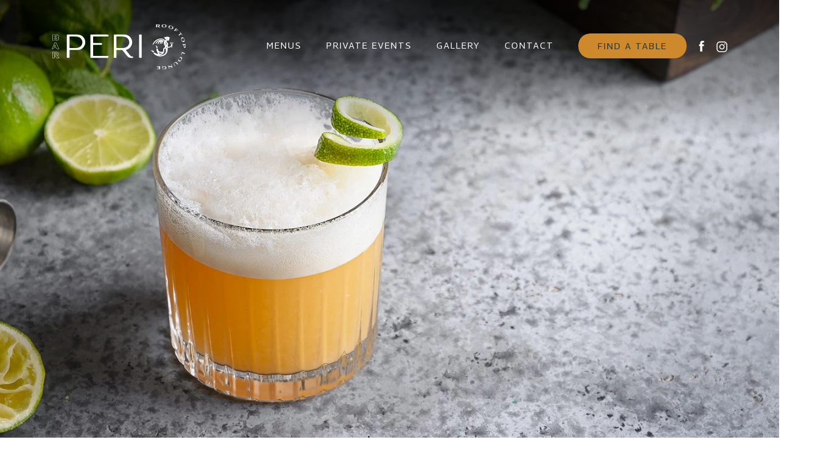

--- FILE ---
content_type: text/html; charset=UTF-8
request_url: https://www.barperi.com/
body_size: 12549
content:
<!DOCTYPE html PUBLIC "-//W3C//DTD XHTML 1.0 Strict//EN" "http://www.w3.org/TR/xhtml1/DTD/xhtml1-strict.dtd">
<html xmlns="http://www.w3.org/1999/xhtml" xml:lang="en" lang="en">
    <head>
			    <title>Bar Peri | Bars in Dunwoody | Official Site</title>
                <script type="text/javascript" src="https://app.termly.io/resource-blocker/41eb22d1-348a-471f-ba1f-d802b9c43399?autoBlock=on"></script>
        <meta http-equiv="content-type" content="text/html; charset=utf-8" />
    <meta http-equiv="content-style-type" content="text/css" />
    <meta name="viewport" content="width=device-width, initial-scale=1.0" />
    <meta name="HandheldFriendly" content="true" />
    <meta name="description" content="Click here to learn more about Bar Peri, a new bar in Dunwoody, GA - Come ascend the skyline and see what we have to offer today!" />
                <link rel="canonical" href="https://www.barperi.com">
       
    
<!-- Google Fonts -->
<link rel="preconnect" href="https://fonts.googleapis.com" crossorigin>
<link rel="preconnect" href="https://fonts.gstatic.com" crossorigin>
<link rel="preload" as="style" href="https://fonts.googleapis.com/css?family=Mulish:300,regular|Georama:300,regular|Marcellus:regular">
<link rel="stylesheet" media="print" onload="this.onload=null;this.removeAttribute('media');" href="https://fonts.googleapis.com/css?family=Mulish:300,regular|Georama:300,regular|Marcellus:regular&display=swap">    
    
<!-- Schema Information https://schema.org -->
<script type="application/ld+json">
{
    "@context": "https:\/\/schema.org",
    "@id": "https:\/\/www.barperi.com\/",
    "@type": "Restaurant",
    "geo": {
        "@type": "GeoCoordinates",
        "latitude": "33.9285791322331",
        "longitude": "-84.34178622426876"
    },
    "name": "Bar Peri",
    "telephone": "404-267-5190",
    "url": "https:\/\/www.barperi.com\/",
    "image": "https:\/\/symphony.cdn.tambourine.com\/bar-peri\/media\/5-616dab9474883.png",
    "description": "Perched within reach of the stars and enveloped in an ever-so-slightly, out-of-this-world ethereal ambiance, Bar Peri is the newest, if not dreamiest, addition to Perimeter Center\u2019s skyline. Inventing eccentric elixirs with seductively playful twists from the eastern folklore figure herself, our rooftop lounge creates an oasis from the city while never leaving its views too far behind.",
    "address": {
        "@type": "PostalAddress",
        "streetAddress": "40 Perimeter Center Pl ",
        "addressLocality": "Dunwoody",
        "addressRegion": "Georgia",
        "addressCountry": "USA",
        "postalCode": "30346"
    },
    "sameAs": [
        "https:\/\/www.facebook.com\/barperiatl\/",
        "https:\/\/www.instagram.com\/barperiatl\/",
        "https:\/\/www.facebook.com\/barperiatl\/"
    ],
    "servesCuisine": ""
}
</script>
<!-- End Schema Information -->

<meta property="og:title" content="Bar Peri | Bars in Dunwoody | Official Site"/>
<meta property="og:image" content="https://symphony.cdn.tambourine.com/bar-peri/media/5-616dab9474883.png"/>
<meta property="og:url" content="https://www.barperi.com"/>
<meta property="og:site_name" content="Bar Peri"/>
<meta property="og:description" content="Click here to learn more about Bar Peri, a new bar in Dunwoody, GA - Come ascend the skyline and see what we have to offer today!"/>
<meta name="twitter:card" content="summary_large_image">


<meta property="og:type" content="website" />
<meta name="twitter:title" content="Bar Peri | Bars in Dunwoody | Official Site">
<meta name="twitter:description" content="Click here to learn more about Bar Peri, a new bar in Dunwoody, GA - Come ascend the skyline and see what we have to offer today!">
<meta name="twitter:image" content="https://symphony.cdn.tambourine.com/bar-peri/media/5-616dab9474883.png">
        <link rel="shortcut icon" href="https://symphony.cdn.tambourine.com/bar-peri/files/barperi-favicon-68d56e524a2ce.ico" type="image/x-icon">
	                    <link rel="stylesheet" media="screen" type="text/css" href="https://frontend.cdn.tambourine.com/assets/symphony.css?3zJaUl" />
        		<link rel="stylesheet" media="screen" type="text/css" href="https://www.barperi.com/assets/style.css?3zJaUl" />
	            <script src="https://frontend.cdn.tambourine.com/assets/js/jquery-3.7.0.min.js"></script>
    
    
        
    <!-- TODO -->
     <script src="https://www.barperi.com/js-variables?page_id=62178"></script>
     
    
    <style></style>                    <!-- Google Tag Manager -->
                    <script>(function(w,d,s,l,i){w[l]=w[l]||[];w[l].push({'gtm.start':
                    new Date().getTime(),event:'gtm.js'});var f=d.getElementsByTagName(s)[0],
                    j=d.createElement(s),dl=l!='dataLayer'?'&l='+l:'';j.async=true;j.src=
                    'https://www.googletagmanager.com/gtm.js?id='+i+dl;f.parentNode.insertBefore(j,f);
                    })(window,document,'script','dataLayer','GTM-N4JPW9G');</script>
                    <!-- End Google Tag Manager -->
            
    
        <!-- Tag Siteimprove - https://siteimprove.com/ -->
    <script type="text/javascript">
        /*<![CDATA[*/
        (function() {
            var sz = document.createElement('script'); sz.type = 'text/javascript'; sz.async = true;
            sz.src = '//siteimproveanalytics.com/js/siteanalyze_6119418.js';
            var s = document.getElementsByTagName('script')[0]; s.parentNode.insertBefore(sz, s);
        })();
        /*]]>*/
    </script>
<script class="optanon-category-C0003">
 async function supportsWebp(){if(!self.createImageBitmap)return!1;const e=await fetch("[data-uri]").then((e=>e.blob()));return createImageBitmap(e).then((()=>!0),(()=>!1))}function setCookie(e,t,a){let A=new Date;A.setDate(A.getDate()+a);let n=escape(t)+(null==a?"":"; expires="+A.toUTCString());document.cookie=e+"="+n}(async()=>{null===new URLSearchParams(document.cookie.replaceAll("&","%26").replaceAll("; ","&")).get("ACCEPT_WEBP")&&setCookie("ACCEPT_WEBP",await supportsWebp(),30)})();
</script>    </head>
    <body id="home" class="home-page ">
    	<div id="start-content">
		<header id="header" class="header">
		  	<div class="container flex-layout space-between">
		  		<div class="header__left">
				  	<a href="https://www.barperi.com" class="logo header__logo js-scroll-logo">
                        <img src="https://www.barperi.com/assets/svg/logo.svg" alt="Bar Peri logo click here to return to home page" data-scroll="https://www.barperi.com/assets/svg/logo-scroll.svg">
            </a>				</div>
				<div class="header__right flex-layout">
					    <nav id="primary-nav" class="privary-navigation" role="navigation" aria-label="Primary Menu"><ul id="privary-navigation" class="privary-navigation__list"><li class='privary-navigation__item primary-nav-1'> <a aria-haspopup='false' aria-label='' href='https://www.barperi.com/menus' class=' '>Menus</a> </li><li class='privary-navigation__item primary-nav-2'> <a aria-haspopup='false' aria-label='' href='https://www.barperi.com/georgia-rooftop-bar-private-events' class=' '>Private Events</a> </li><li class='privary-navigation__item primary-nav-3'> <a aria-haspopup='false' aria-label='' href='https://www.barperi.com/gallery' class=' '>Gallery</a> </li><li class='privary-navigation__item primary-nav-4'> <a aria-haspopup='false' aria-label='' href='https://www.barperi.com/contact' class=' '>Contact</a> </li><li class='privary-navigation__item primary-nav-5'> <a aria-haspopup='false' aria-label='' href=' https://www.opentable.com/restref/client/?rid=1143703&restref=1143703&partysize=2&datetime=2024-07-26T11%3A00&lang=en-US&r3uid=awqzf585FA&ot_source=Restaurant%20website&color=1&corrid=a8adca85-77d3-40eb-8419-01c8e644ee5d' target="_blank" class='btn '>Find a Table</a> </li></ul></nav>
					        <ul class="social-media list-inline">
                            <li>
                    <a href="https://www.facebook.com/barperiatl/" target="_blank" rel="noopener" data-title="facebook" data-section="facebook" aria-label="facebook Opens in a new window" class="facebook custom_click_track track-social" custom_click_track_value="Footer: facebook|Social Site Click |external|event465">
                        <svg width="15" height="30" xmlns="http://www.w3.org/2000/svg" viewBox="0 0 15 30">
	<path d="M.862 10.061h3.016V7.129c0-1.292.033-3.286.971-4.52C5.839 1.302 7.197.413 9.531.413c3.805 0 5.408.542 5.408.542l-.754 4.468s-1.258-.364-2.43-.364c-1.174 0-2.225.42-2.225 1.593v3.407h4.811l-.336 4.364H9.53v15.161H3.878V14.425H.862v-4.364z" fill-rule="nonzero"/>
</svg>                        <span class="hidden">facebook</span>
                    </a>
                </li>
                                        <li>
                    <a href="https://www.instagram.com/barperiatl/" target="_blank" rel="noopener" data-title="instagram" data-section="instagram" aria-label="instagram Opens in a new window" class="instagram custom_click_track track-social" custom_click_track_value="Footer: instagram|Social Site Click |external|event465">
                        <svg xmlns="http://www.w3.org/2000/svg" width="31" height="30" viewBox="0 0 31 30">
	<path fill-rule="nonzero" d="M21.377199 0H9.709834C7.27873614-1e-8 4.94722384.96581603 3.22826873 2.68495249 1.50931361 4.40408895.54374353 6.73570311.544 9.16680097V20.833199C.544 25.8942788 4.6468203 30 9.709834 30h11.6663981c5.0620467 0 9.1668009-4.1057212 9.1668009-9.166801V9.165834C30.544 4.10282031 26.4392458 0 21.377199 0zm6.6662369 20.833199c-.003731 3.6806485-2.9865554 6.6634729-6.6672038 6.6672039H9.709834c-3.68086917-.0031989-6.66400496-2.9863347-6.66720386-6.6672039V9.165834C3.04636116 5.48518553 6.02918553 2.50236116 9.709834 2.49863014h11.6663981c3.6806484.00373102 6.6634728 2.98655539 6.6672038 6.66720386v11.667365zM15.5435165 7.49975826c-4.1413388.00160093-7.49815731 3.35841944-7.49975824 7.49975824.00160054 4.1414955 3.35826304 7.4985908 7.49975824 7.5007252 4.1420939-.0010675 7.4996577-3.3586313 7.5007252-7.5007252-.0010677-4.1419373-3.3587877-7.49922449-7.5007252-7.49975824zm0 12.50088634c-2.7613868-.000534-4.9995501-2.2394188-4.9991941-5.0008056.000356-2.7613869 2.2390965-4.9996945 5.0004833-4.9995166 2.7613869.000178 4.9998389 2.2387742 4.9998389 5.0001611-.004261 2.7601232-2.2410041 4.9964338-5.0011281 5.0001611zm7.8333602-11.16744557c.9206823 0 1.6670427-.74636044 1.6670427-1.6670427 0-.92068227-.7463604-1.66704271-1.6670427-1.66704271-.9206823 0-1.6670427.74636044-1.6670427 1.66704271 0 .92068226.7463604 1.6670427 1.6670427 1.6670427z"/>
</svg>                        <span class="hidden">instagram</span>
                    </a>
                </li>
                                </ul>
				</div>
			</div>
	    </header>
<main id="content" role="main">
	<section class="top-content-home animate-fade">
					<!--div class="badge animate-fade top">
				<a href="https://www.opentable.com/booking/restref/availability?rid=1143703&lang=en-US&r3uid=awqzf585FA&color=1&correlationId=610dc3bc-77f5-4d78-872d-567824bbd58f&restRef=1143703&partySize=2&dateTime=2024-07-26T11%3A00&otSource=Restaurant%20website"><img src="https://www.barperi.com/assets/images/home-badge-reserve.png" alt="Badge Reserve" /></a>
			</div-->
							<div class="top-content-home__uvp animate-fade right">
				<div class="container">
					<div class="top-content-home__uvp-inner">
					<!-- <//?php $titlehome = explode(' ',$cms_page_content->content_label) ; foreach ($titlehome as $title): ?>
						<div class="split"><span><//?=$title?></span></div>
					<//?php endforeach;?> -->
						<div class="span"><span>Lift Your Spirits</span> <span> To The Sky</span></div>
					</div>
				</div>
			</div>
				<div class="top-content-home__slider sym-slides" data-slick='{"arrows": false, "autoplay": true, "fade":true, "autoplaySpeed": 2000, "speed": 800}'>
						<figure class="slide">
				<img class="img-fit" src="https://symphony.cdn.tambourine.com/bar-peri/media/hero-61324826c6c1e.webp" alt="hero">
			</figure>
						<figure class="slide">
				<img class="img-fit" src="https://symphony.cdn.tambourine.com/bar-peri/media/barperi-homepage-heroimage03-6136882879599.webp" alt="barperi homepage heroimage03">
			</figure>
						<figure class="slide">
				<img class="img-fit" src="https://symphony.cdn.tambourine.com/bar-peri/media/homepage-hero-image-of-snacks-616606805e2c2.webp" alt="homepage hero image of snacks">
			</figure>
					</div>
	</section>
	<section class="intro-content flex-layout">
    <div class="intro-content__left flex-layout">
        <div class="intro-content__left-inner animate-fade left">
            <h1><span>Welcome to Bar Peri</span> Ascend To The Skyline</h1>
            <p>Perched within reach of the stars and enveloped in an ever-so-slightly, out-of-this-world ethereal ambiance, Bar Peri is the newest, if not dreamiest, addition to Perimeter Center’s skyline. Inventing eccentric elixirs that feature seductively playful twists from our muse Peri, the eastern folklore figure herself, our rooftop lounge creates an oasis from the city while never leaving its views too far behind.</p>        </div>
    </div>
    <div class="intro-content__right flex-layout">
        <div class="intro-content__right-inner animate-fade right">
            <figure><img src="https://www.barperi.com/assets/svg/hours-operation.svg" alt="Ours of operation" /></figure>
            <h4>When <span>We’re Mixing</span></h4>
            <p>Sunday &amp; Monday &ndash; Closed</p>
<p>Tuesday - Saturday &ndash; <br />5 PM to 11 PM</p>        </div>
        <div class="opentable">
            <script type='text/javascript' src='//www.opentable.com/widget/reservation/loader?rid=1143703&type=standard&theme=standard&color=1&iframe=false&domain=com&lang=en-US&newtab=false&ot_source=Restaurant%20website'></script>;
        </div>
    </div>
</section>	<section class="slider-block"> <div class="sym-slides" data-slick='{"autoplay": true,"autoplaySpeed": 2000,"fade":true, "arrows":false, "speed": 800}'> <div class="slider-block__item" v-section="cm" v-id="519211"> <figure> <img src="https://symphony.cdn.tambourine.com/bar-peri/media/4-616d9c4bd5960.webp" alt="view of rooftop bar area "> </figure> <div class="slider-block__text"> <h2 class="animate-fade top">Mischief. Magic. Merriment.</h2> <a href="https://www.barperi.com/menus" class="btn" aria-label="Learn more about Mischief. Magic. Merriment.">ON THE MENU</a> </div> </div> <div class="slider-block__item" v-section="cm" v-id="519224"> <figure> <img src="https://symphony.cdn.tambourine.com/bar-peri/media/image-resizing-header-6-616d9dfb093c7.webp" alt="interior view of seating area with wall decor"> </figure> <div class="slider-block__text"> <h2 class="animate-fade top">Mischief. Magic. Merriment.</h2> <a href="https://www.barperi.com/menus" class="btn" aria-label="Learn more about Mischief. Magic. Merriment.">ON THE MENU</a> </div> </div> <div class="slider-block__item" v-section="cm" v-id="519225"> <figure> <img src="https://symphony.cdn.tambourine.com/bar-peri/media/3-616d9c487b6c3.webp" alt="interior view of bar area"> </figure> <div class="slider-block__text"> <h2 class="animate-fade top">Mischief. Magic. Merriment.</h2> <a href="https://www.barperi.com/menus" class="btn" aria-label="Learn more about Mischief. Magic. Merriment.">ON THE MENU</a> </div> </div> </div> </section><section class="top-reasons"> <div class="container"> <div class="top-reasons__title animate-fade"> <h3>Make The Moment</h3> <h2>Floating Above It All </h2> </div> <div class="sym-slides" data-slick='{"fade":true, "arrows":false, "dots":false}'> <div class="slide"> <div class="flex-layout align-center"> <div class="top-reasons__item animate-fade left" v-section="cm" v-id="516787"> <figure class="square"> <img class="lazyload " alt="barperi topreasons topimage01" src="data:image/svg+xml;utf8,&lt;svg xmlns='http://www.w3.org/2000/svg' width='460' height='600'&gt;&lt;path fill='#ffffff' fill-opacity='0' d='M0 0h460v600H0z'/&gt;&lt;/svg&gt;" data-srcset="https://symphony.cdn.tambourine.com/bar-peri/media/cache/barperi-topreasons-topimage01-613782fbd6fca-460x600.webp"> </figure> <figure class="circle"> <img class="lazyload " alt="aerial view of a city an a cars on the road at night " src="data:image/svg+xml;utf8,&lt;svg xmlns='http://www.w3.org/2000/svg' width='200' height='200'&gt;&lt;path fill='#ffffff' fill-opacity='0' d='M0 0h200v200H0z'/&gt;&lt;/svg&gt;" data-srcset="https://symphony.cdn.tambourine.com/bar-peri/media/barperi-home-trs-img-01-02-612e40d6cac6e.webp"> </figure> </div> <div class="top-reasons__text animate-fade"> <h2 v-field="title">The Rooftop Experience</h2> <div v-field="short_description"><p>Rising to join the surrounding architecture, Bar Peri is Perimeter’s only rooftop bar, allowing you to relax and take in panoramic views.</p> <div class="arrows-top-reasons"> <button class="js-slick-next slick-arrow slick-next" data-target=".top-reasons .sym-slides"> <span>Next ></span> </button> <button class="js-slick-prev slick-arrow slick-prev" data-target=".top-reasons .sym-slides"> <span>< Prev</span> </button> </div> </div> </div> </div> </div> <div class="slide"> <div class="flex-layout align-center"> <div class="top-reasons__item animate-fade left" v-section="cm" v-id="516824"> <figure class="square"> <img class="lazyload " alt="barperi topreasons topimage02" src="data:image/svg+xml;utf8,&lt;svg xmlns='http://www.w3.org/2000/svg' width='460' height='600'&gt;&lt;path fill='#ffffff' fill-opacity='0' d='M0 0h460v600H0z'/&gt;&lt;/svg&gt;" data-srcset="https://symphony.cdn.tambourine.com/bar-peri/media/cache/barperi-topreasons-topimage02-6136899244f75-460x600.webp"> </figure> <figure class="circle"> <img class="lazyload " alt="barperi topreasons bottomimage02" src="data:image/svg+xml;utf8,&lt;svg xmlns='http://www.w3.org/2000/svg' width='200' height='200'&gt;&lt;path fill='#ffffff' fill-opacity='0' d='M0 0h200v200H0z'/&gt;&lt;/svg&gt;" data-srcset="https://symphony.cdn.tambourine.com/bar-peri/media/barperi-topreasons-bottomimage02-6136898075a76.webp"> </figure> </div> <div class="top-reasons__text animate-fade"> <h2 v-field="title">Whimsically Crafted Cocktails</h2> <div v-field="short_description"><p>Refreshingly tantalizing, our array of cocktails are all about infusing unexpected flavors into each sip—just try the tasty Trickster or the magical Midsummer Night’s Dream to see what we mean.</p> <div class="arrows-top-reasons"> <button class="js-slick-next slick-arrow slick-next" data-target=".top-reasons .sym-slides"> <span>Next ></span> </button> <button class="js-slick-prev slick-arrow slick-prev" data-target=".top-reasons .sym-slides"> <span>< Prev</span> </button> </div> </div> </div> </div> </div> <div class="slide"> <div class="flex-layout align-center"> <div class="top-reasons__item animate-fade left" v-section="cm" v-id="516823"> <figure class="square"> <img class="lazyload " alt="closeup view of red cocktail with blackberry garnish" src="data:image/svg+xml;utf8,&lt;svg xmlns='http://www.w3.org/2000/svg' width='460' height='600'&gt;&lt;path fill='#ffffff' fill-opacity='0' d='M0 0h460v600H0z'/&gt;&lt;/svg&gt;" data-srcset="https://symphony.cdn.tambourine.com/bar-peri/media/cache/image-resizing-header-9-616db217db75c-460x600.webp"> </figure> <figure class="circle"> <img class="lazyload " alt="barperi topreasons bottomimage03" src="data:image/svg+xml;utf8,&lt;svg xmlns='http://www.w3.org/2000/svg' width='200' height='200'&gt;&lt;path fill='#ffffff' fill-opacity='0' d='M0 0h200v200H0z'/&gt;&lt;/svg&gt;" data-srcset="https://symphony.cdn.tambourine.com/bar-peri/media/barperi-topreasons-bottomimage03-613689bdaca40.webp"> </figure> </div> <div class="top-reasons__text animate-fade"> <h2 v-field="title">Seamlessly Shifting Settings </h2> <div v-field="short_description"><p>Taking shape and seamlessly transitioning throughout the day from an early evening wind-down spot to a pulsating party, we invite revelers of all sorts to join our ever-evolving settings. </p> <div class="arrows-top-reasons"> <button class="js-slick-next slick-arrow slick-next" data-target=".top-reasons .sym-slides"> <span>Next ></span> </button> <button class="js-slick-prev slick-arrow slick-prev" data-target=".top-reasons .sym-slides"> <span>< Prev</span> </button> </div> </div> </div> </div> </div> </div> </div></section><section class="events-overview"> <div class="container flex-layout align-center"> <div class="events-overview__text animate-fade left "> <div class="title"> <span>PRIVATE EVENTS</span> <h2>Mingle Above The City </h2> </div> <div class="events-overview__text-inner"> <p>Take your next gathering to new levels, where inspiring drinks and sparkling cityscapes can be intimately enjoyed—for business, pleasure or anything in between.</p> <a href="https://www.barperi.com/georgia-rooftop-bar-private-events" class="btn" aria-label="Learn more about Mingle Above The City ">Stay Private</a> </div> </div> <figure class="events-overview__image animate-fade right"> <img class="lazyload " alt="barperi home privateevents" src="data:image/svg+xml;utf8,&lt;svg xmlns='http://www.w3.org/2000/svg' width='480' height='300'&gt;&lt;path fill='#ffffff' fill-opacity='0' d='M0 0h480v300H0z'/&gt;&lt;/svg&gt;" data-srcset="https://symphony.cdn.tambourine.com/bar-peri/media/barperi-home-privateevents-612e4298e60d0.jpg"> </figure> </div></section><section class="location"> <div class="container flex-layout align-center"> <figure class="location__image animate-fade left"> <img class="lazyload " alt="barperi home map" src="data:image/svg+xml;utf8,&lt;svg xmlns='http://www.w3.org/2000/svg' width='480' height='300'&gt;&lt;path fill='#ffffff' fill-opacity='0' d='M0 0h480v300H0z'/&gt;&lt;/svg&gt;" data-srcset="https://symphony.cdn.tambourine.com/bar-peri/media/barperi-home-map-612e435edd5e5.png"> </figure> <div class="location__text flex-layout align-center animate-fade right "> <div class="location__text-inner"> <h3>Our Location</h3> <h2>On The Edge of ATL</h2> <p>About 15 miles from the famed downtown area, our bar in Dunwoody is on the outskirts of Atlanta’s metropolitan pace, while home to some attraction and relaxation of its own. </p> </div> </div> </div></section><section class="gallery animate-fade"> <div class="gallery__list sym-slides" data-slick='{"arrows":true, "dots":false}'> <figure class="gallery__image"> <img class="lazyload " alt="" src="data:image/svg+xml;utf8,&lt;svg xmlns='http://www.w3.org/2000/svg' width='200' height='200'&gt;&lt;path fill='#ffffff' fill-opacity='0' d='M0 0h200v200H0z'/&gt;&lt;/svg&gt;" data-srcset="https://symphony.cdn.tambourine.com/bar-peri/media/image-resizing-header-11-616db4b5679d4.webp"> </figure> </div></section></main>
<footer class="footer">
	<div class="container flex-layout">
		<div class="footer__left">
			<a href="https://www.barperi.com" class="logo header__logo js-scroll-logo">
                        <img src="https://www.barperi.com/assets/svg/logo.svg" alt="Bar Peri logo click here to return to home page" data-scroll="https://www.barperi.com/assets/svg/logo-scroll.svg">
            </a>			        <ul class="social-media list-inline">
                            <li>
                    <a href="https://www.facebook.com/barperiatl/" target="_blank" rel="noopener" data-title="facebook" data-section="facebook" aria-label="facebook Opens in a new window" class="facebook custom_click_track track-social" custom_click_track_value="Footer: facebook|Social Site Click |external|event465">
                        <svg width="15" height="30" xmlns="http://www.w3.org/2000/svg" viewBox="0 0 15 30">
	<path d="M.862 10.061h3.016V7.129c0-1.292.033-3.286.971-4.52C5.839 1.302 7.197.413 9.531.413c3.805 0 5.408.542 5.408.542l-.754 4.468s-1.258-.364-2.43-.364c-1.174 0-2.225.42-2.225 1.593v3.407h4.811l-.336 4.364H9.53v15.161H3.878V14.425H.862v-4.364z" fill-rule="nonzero"/>
</svg>                        <span class="hidden">facebook</span>
                    </a>
                </li>
                                        <li>
                    <a href="https://www.instagram.com/barperiatl/" target="_blank" rel="noopener" data-title="instagram" data-section="instagram" aria-label="instagram Opens in a new window" class="instagram custom_click_track track-social" custom_click_track_value="Footer: instagram|Social Site Click |external|event465">
                        <svg xmlns="http://www.w3.org/2000/svg" width="31" height="30" viewBox="0 0 31 30">
	<path fill-rule="nonzero" d="M21.377199 0H9.709834C7.27873614-1e-8 4.94722384.96581603 3.22826873 2.68495249 1.50931361 4.40408895.54374353 6.73570311.544 9.16680097V20.833199C.544 25.8942788 4.6468203 30 9.709834 30h11.6663981c5.0620467 0 9.1668009-4.1057212 9.1668009-9.166801V9.165834C30.544 4.10282031 26.4392458 0 21.377199 0zm6.6662369 20.833199c-.003731 3.6806485-2.9865554 6.6634729-6.6672038 6.6672039H9.709834c-3.68086917-.0031989-6.66400496-2.9863347-6.66720386-6.6672039V9.165834C3.04636116 5.48518553 6.02918553 2.50236116 9.709834 2.49863014h11.6663981c3.6806484.00373102 6.6634728 2.98655539 6.6672038 6.66720386v11.667365zM15.5435165 7.49975826c-4.1413388.00160093-7.49815731 3.35841944-7.49975824 7.49975824.00160054 4.1414955 3.35826304 7.4985908 7.49975824 7.5007252 4.1420939-.0010675 7.4996577-3.3586313 7.5007252-7.5007252-.0010677-4.1419373-3.3587877-7.49922449-7.5007252-7.49975824zm0 12.50088634c-2.7613868-.000534-4.9995501-2.2394188-4.9991941-5.0008056.000356-2.7613869 2.2390965-4.9996945 5.0004833-4.9995166 2.7613869.000178 4.9998389 2.2387742 4.9998389 5.0001611-.004261 2.7601232-2.2410041 4.9964338-5.0011281 5.0001611zm7.8333602-11.16744557c.9206823 0 1.6670427-.74636044 1.6670427-1.6670427 0-.92068227-.7463604-1.66704271-1.6670427-1.66704271-.9206823 0-1.6670427.74636044-1.6670427 1.66704271 0 .92068226.7463604 1.6670427 1.6670427 1.6670427z"/>
</svg>                        <span class="hidden">instagram</span>
                    </a>
                </li>
                                </ul>
			<div class="address">
				<a href="https://www.google.com/maps/place/40+Perimeter+Center+Pl,+Dunwoody,+GA+30346,+USA/@33.922846,-84.3587807,15.49z/data=!4m5!3m4!1s0x88f5095a31e6f367:0x9e966b68991c65f5!8m2!3d33.9281174!4d-84.3415081" target="_blank">40 Perimeter Center Pl,<br>
				Dunwoody, Georgia 30346</a><br>
				<a href="tel:4042675190">404-267-5190</a>
			</div>
		</div>
		<div class="footer__right">
			<h4>Keep in touch</h4>
			<p class="thankyouMsg" style="display:none;">Thank you for your interest.</p>
<form id="email-signup" class="email-signup" action="" method="POST" class="clearfix">
    <input type="hidden" name="_token" value="">
    <input type="hidden" value="custom_form_process" name="operation" />
    <input type="hidden" name="sendto" value="forms@tambourine.com">
        <input type="hidden" name="subject" value="Email Subscription">
    <label for="email-signup-texNickname" style="position: absolute; overflow: hidden; clip: rect(0 0 0 0); height: 1px;width: 1px; margin: -1px;">Hidden Field</label>
    <input type="text" id="email-signup-texNickname" name="tex_nickname" value="">
    <div class="fields-wrap">
        
                                <input type="hidden" name="mailchimp[FNAME]" value="FNAME">
            
                            <div class="field input">

                                                                                    <label for="email-signup_FNAME" class="form-label">Name</label>
                                                                <input type="text" id="email-signup_FNAME" name="FNAME" placeholder="Name" class="required" aria-required="true">
                    
                </div>
            
        
            
                            <div class="field input">

                                                                                    <label for="email-signup_email_address" class="form-label">Email Address</label>
                                                                <input type="email" id="email-signup_email_address" name="email_address" placeholder="Email Address" class="required" aria-required="true">
                    
                </div>
            
                <div role="group" class="gdpr-wrap" aria-labelledby="gdpr-checkboxes-signupemail-signup">
            <span id="gdpr-checkboxes-signupemail-signup" style="display:none;">Privacy Policy agreement</span>
            <div class="field gdpr clearfix">
                <input class="required" type="checkbox" id="privacy_termsemail-signup" name="i_agree" value="y"> <label for="privacy_termsemail-signup"> I have read and agree to the <a href='/privacy-policy' target='_blank'>Privacy Policy</a>.</label>
            </div>
            <div class="field gdpr clearfix">
                <input type="checkbox" name="subscribe" id="yes-signup-formemail-signup" class="required" value="y"> <label for="yes-signup-formemail-signup">Yes, I would like to receive emails with exclusive specials and offers from Vision Hospitality.</label>
            </div>
        </div>
    </div>

    
    <button  type="submit" class="signup-btn  "><span>Submit</span></button>

</form>


<div id="responseemail-signup" style="display:none;"></div>

<script>
    document.addEventListener("DOMContentLoaded", function() {

        if( document.getElementById('email-signup-texNickname') ){
            document.getElementById('email-signup-texNickname').style.display = 'none'
        }

        setTimeout( function(){

            window.callbackFormValidate({

                formElement: document.getElementById("email-signup"),

                submitHandler: function (form) {
                    document.querySelectorAll('#responseemail-signup , .signup-btn').forEach((elm) => elm.style.display = 'none')

                    fetch(site_url+'/ajax/functions.php' , {
                        method: 'POST',
                        body: serializeData("email-signup")
                    }).then((resp) => resp.json())
                      .then((data) => {
                        if (data.error) {
                            document.querySelector('#responseemail-signup').innerHTML = data.msg
                            document.querySelector('#responseemail-signup').style.display = 'block'
                            document.querySelector('#email-signup [type=submit]').style.display = 'initial'
                        } else {
                            if (IS_LIVE) {
                                if(typeof (ga) == "function") {
                                    ga('send', 'event', 'form', 'click', 'specials');
                                }
                                if( typeof dataLayer != 'undefined' && typeof dataLayer.push != 'undefined') {
                                    dataLayer.push({ 'event': 'signup' });
                                }
                                                            }
                                                
                        slideUp( document.getElementById("email-signup") , 500 ,function(element){
                            fadeIn(element.closest(':has(.thankyouMsg)').querySelector('.thankyouMsg'));
                        });

                                                }

                    })

                    return false;
                }

            })

        }, 2500 )

        var newElement = document.createElement('input');
        newElement.setAttribute('type', 'hidden');
        newElement.setAttribute('name', 'tr4pValidation');
        newElement.setAttribute('value', 1);
        document.getElementById('email-signup').appendChild(newElement);

        function serializeData(idForm){
            const serializeDataArray = [];
            const formData = new FormData(document.getElementById(idForm));
            const params = new URLSearchParams(formData);
            for (const key of params.keys()) {
                formData.append(key , params.get(key))
            }
            return formData
        }

        function fadeIn(element) {
            element.style.opacity = 0;
            element.style.display = 'block';
            let opacity = 0;
            const interval = setInterval(function () {
                if (opacity < 1) {
                    opacity += 0.05; 
                    element.style.opacity = opacity;
                } else {
                    clearInterval(interval);
                }
            }, 50);
        }

        function slideUp(element, duration , callback) {
            element.style.transitionProperty = 'height, margin, padding';
            element.style.transitionDuration = duration + 'ms';
            element.style.boxSizing = 'border-box';
            element.style.height = element.offsetHeight + 'px';
            
            // Force repaint
            element.offsetHeight;
            
            element.style.overflow = 'hidden';
            element.style.height = 0;
            element.style.paddingTop = 0;
            element.style.paddingBottom = 0;
            element.style.marginTop = 0;
            element.style.marginBottom = 0;
            
            setTimeout(function() {
                element.style.display = 'none';
                element.style.removeProperty('height');
                element.style.removeProperty('padding-top');
                element.style.removeProperty('padding-bottom');
                element.style.removeProperty('margin-top');
                element.style.removeProperty('margin-bottom');
                element.style.removeProperty('overflow');
                element.style.removeProperty('transition-duration');
                element.style.removeProperty('transition-property');
                
                // Callback after slideUp
                if(typeof callback === 'function'){
                    callback(element)
                }

            }, duration);
        }


    });
</script>			<div class="footer__right-row">
				<nav id="third-nav" class="tertiary-navigation" role="navigation" aria-label="Tertiary Menu"><ul id="tertiary-navigation" class="tertiary-navigation__list"><li class='tertiary-navigation__item third-nav-1'> <a href='https://www.barperi.com/privacy-policy' class=' '>Privacy Policy</a> </li><li class='tertiary-navigation__item third-nav-2'> <a href='https://www.barperi.com/accessibility' class=' '>Accessibility</a> </li><li class='tertiary-navigation__item third-nav-3'> <a href='/sitemap' class=' '>Sitemap</a> </li><li class="tertiary-navigation__item"><a href="#" onclick="window.displayPreferenceModal();return false;" id="termly-consent-preferences">Consent Preferences</a></li></ul></nav>
				<img class="logo-vh" src="https://www.barperi.com/assets/images/VisionHospitalityGroup-Logo.png" alt="Vision Hospitality" />
			</div>
			<div class="footer__right-row">
				<p>Bar Peri 2026. All Rights Reserved</p>
				<a class="tambourine" aria-label="Restaurant Website Design By Tambourine Opens in a new window" href="https://www.tambourine.com/?utm_source=clients&utm_term=7015d000001wBTP&utm_medium=referral&utm_campaign=Bar-Peri" target="_blank">
    <span class="hidden">Restaurant Website Design By Tambourine</span>
	<?xml version="1.0" encoding="UTF-8"?><svg id="tambourine-logo" xmlns="http://www.w3.org/2000/svg" viewBox="0 0 182.05 15.48"><defs><style>#tambourine-logo {width:200px; min-width:200px; min-height:25px; height:auto;}</style></defs><path d="m176,10.58c.87,1.02,2.13,2.58,2.13,2.58.57-.1.98-.17,1.66-.15-.4.36-1.79,1.54-1.79,1.54,0,0-3.38-2.12-3.39-2.1.65-.64,1.28-1.42,1.4-1.87m5.46-7.18c.47.17.71.68.53,1.15-.18.46-.69.73-1.16.6-.11.14-.24.26-.38.38-.03.03-.07.06-.11.09,0,.02,0,.04.01.06.04.24-.01.48-.16.68-.14.2-.36.34-.6.39-.44.09-.88-.14-1.04-.52-.12,0-.25,0-.37-.02l-.2-.03v-.19c0-.37-.12-.73-.31-1.06,0,.02-.01.03-.02.05-.49,1.06-1.51,2.24-3.55,2.43.53.14,1.28.19,1.89.17.06.58-.02,3.48-2.99,5.7-.21.17-1.16.82-1.16.82,0,0,.46.58.81,1.4-.32-.13-3.21-1.28-3.21-1.28.01,0,2.21-1.39,2.84-4.22.36-1.61-.07-3.46-1.23-4.83-.42-.49-.91-.98-1.05-1.64-.23-1.14,1.11-1.9,2.07-2.18.76-.22.77-.63.67-.88,1.08.01.32,1.17.83,1.64.48.45.79.86.88,1.53.05.42-.02.85-.24,1.23-.12.2-.37.45-.66.64,1.21-.04,2.5-.46,3.53-1.21-.31-.23-.68-.37-1.07-.43l-.2-.03v-.2c-.01-.12,0-.24,0-.36-.39-.22-.57-.67-.43-1.11.17-.5.72-.78,1.22-.61.01,0,.03,0,.04.01.04-.03.07-.07.11-.11.14-.12.3-.23.45-.33-.03-.23.02-.47.15-.67.15-.22.37-.37.63-.42.26-.05.52,0,.74.14.21.14.35.34.4.58.33.05.64.15.93.31.19-.16.44-.25.69-.24.26.02.49.13.66.32.16.19.24.43.21.69-.02.24-.14.47-.33.64.11.3.17.61.17.93m-2.91,2.2h.1c.52,0,1.04-.2,1.44-.54.46-.39.73-.92.78-1.51.04-.56-.14-1.11-.51-1.53-.41-.47-1-.73-1.64-.73-.55,0-1.09.2-1.51.57-.4.36-.67.84-.73,1.37v.11s.09.03.09.03c.97.32,1.72,1.14,1.95,2.14l.02.1Z"/><path d="m3.79,10.36l-2.12-2.38H.65v2.38h-.65v-5.55h2.57c1.08,0,1.81.63,1.81,1.58s-.73,1.59-1.81,1.59h-.1l2.15,2.38h-.82Zm-1.23-2.97c.7,0,1.16-.4,1.16-.99s-.46-.99-1.16-.99H.65v1.99h1.91Z"/><path d="m9.02,8.45h-3.5c.06.92.75,1.47,1.46,1.47.58,0,1.1-.22,1.39-.88l.56.13c-.32.85-1.04,1.3-1.96,1.3-1.09,0-2.07-.84-2.07-2.14s.99-2.15,2.11-2.15,1.96.82,2,2.04v.23Zm-3.48-.47h2.84c-.12-.8-.69-1.24-1.37-1.24s-1.35.44-1.48,1.24Z"/><path d="m10.22,9.12c.06.54.56.83,1.2.83.59,0,.98-.27.98-.7,0-.34-.26-.5-.67-.59l-.94-.21c-.68-.14-1.06-.48-1.06-1.04,0-.74.61-1.23,1.55-1.23s1.52.47,1.67,1.13l-.6.13c-.08-.45-.47-.75-1.08-.75s-.9.28-.9.67c0,.32.22.47.62.56l.99.21c.6.13,1.05.45,1.05,1.07,0,.8-.67,1.26-1.65,1.26s-1.68-.42-1.78-1.21l.63-.14Z"/><path d="m16.41,10.15c-.33.23-.61.32-.94.32-.81,0-1.35-.48-1.35-1.38v-2.28h-.89v-.53h.89v-1.3h.64v1.3h1.46v.53h-1.46v2.24c0,.53.3.83.75.83.23,0,.49-.1.7-.25l.21.52Z"/><path d="m20.81,10.36h-.63v-.65c-.36.48-.94.75-1.62.75-1.09,0-2.04-.85-2.04-2.15s.95-2.15,2.04-2.15c.68,0,1.26.27,1.62.75v-.66h.63v4.08Zm-.63-2.04c0-.98-.75-1.59-1.52-1.59-.85,0-1.52.61-1.52,1.59s.68,1.58,1.52,1.58c.77,0,1.52-.61,1.52-1.58Z"/><path d="m25.82,10.36h-.64v-.66c-.33.49-.86.77-1.54.77-.99,0-1.64-.7-1.64-1.74v-2.44h.64v2.33c0,.76.45,1.27,1.13,1.27.85,0,1.42-.57,1.42-1.63v-1.96h.64v4.08Z"/><path d="m29.67,6.27l-.05.6c-.07,0-.17,0-.24,0-1.09,0-1.64.82-1.64,1.92v1.57h-.64v-4.08h.64v1c.33-.6.89-1.04,1.64-1.04.1,0,.17,0,.29.03Z"/><path d="m34.12,10.36h-.63v-.65c-.36.48-.94.75-1.62.75-1.09,0-2.04-.85-2.04-2.15s.95-2.15,2.04-2.15c.68,0,1.26.27,1.62.75v-.66h.63v4.08Zm-.63-2.04c0-.98-.75-1.59-1.52-1.59-.85,0-1.52.61-1.52,1.59s.68,1.58,1.52,1.58c.77,0,1.52-.61,1.52-1.58Z"/><path d="m39.22,7.92v2.44h-.63v-2.33c0-.76-.46-1.28-1.13-1.28-.85,0-1.42.58-1.42,1.64v1.96h-.63v-4.08h.63v.68c.33-.5.85-.78,1.54-.78.99,0,1.64.7,1.64,1.74Z"/><path d="m42.86,10.15c-.33.23-.61.32-.94.32-.81,0-1.35-.48-1.35-1.38v-2.28h-.89v-.53h.89v-1.3h.64v1.3h1.46v.53h-1.46v2.24c0,.53.3.83.75.83.23,0,.49-.1.7-.25l.21.52Z"/><path d="m50.74,10.36h-.69l-1.41-4.51-1.42,4.51h-.68l-1.71-5.55h.68l1.38,4.55,1.42-4.55h.64l1.42,4.55,1.38-4.55h.69l-1.71,5.55Z"/><path d="m56.6,8.45h-3.5c.06.92.75,1.47,1.46,1.47.58,0,1.1-.22,1.39-.88l.56.13c-.32.85-1.04,1.3-1.96,1.3-1.09,0-2.07-.84-2.07-2.14s.99-2.15,2.11-2.15,1.96.82,2,2.04v.23Zm-3.48-.47h2.84c-.12-.8-.69-1.24-1.37-1.24s-1.35.44-1.48,1.24Z"/><path d="m61.81,8.33c0,1.29-.95,2.15-2.04,2.15-.68,0-1.26-.27-1.62-.75v.65h-.63v-5.96h.63v2.54c.36-.48.94-.75,1.62-.75,1.09,0,2.04.85,2.04,2.15Zm-.61,0c0-.98-.68-1.59-1.52-1.59-.77,0-1.52.61-1.52,1.59s.75,1.58,1.52,1.58c.85,0,1.52-.61,1.52-1.58Z"/><path d="m63.01,9.12c.06.54.56.83,1.2.83.59,0,.98-.27.98-.7,0-.34-.26-.5-.67-.59l-.94-.21c-.68-.14-1.06-.48-1.06-1.04,0-.74.61-1.23,1.55-1.23s1.52.47,1.67,1.13l-.6.13c-.08-.45-.47-.75-1.08-.75s-.9.28-.9.67c0,.32.22.47.62.56l.99.21c.6.13,1.05.45,1.05,1.07,0,.8-.67,1.26-1.65,1.26s-1.68-.42-1.78-1.21l.63-.14Z"/><path d="m67.57,5.04c0,.24-.19.42-.44.42s-.43-.18-.43-.42c0-.22.18-.42.43-.42s.44.2.44.42Zm-.75,5.32v-4.08h.64v4.08h-.64Z"/><path d="m71.27,10.15c-.33.23-.61.32-.94.32-.81,0-1.35-.48-1.35-1.38v-2.28h-.89v-.53h.89v-1.3h.64v1.3h1.46v.53h-1.46v2.24c0,.53.3.83.75.83.23,0,.49-.1.7-.25l.21.52Z"/><path d="m75.53,8.45h-3.5c.06.92.75,1.47,1.46,1.47.58,0,1.1-.22,1.39-.88l.56.13c-.32.85-1.04,1.3-1.96,1.3-1.09,0-2.07-.84-2.07-2.14s.99-2.15,2.11-2.15,1.96.82,2,2.04v.23Zm-3.48-.47h2.84c-.12-.8-.69-1.24-1.37-1.24s-1.35.44-1.48,1.24Z"/><path d="m80.21,4.81c1.95,0,3.07,1.2,3.07,2.78s-1.13,2.78-3.07,2.78h-1.84v-5.55h1.84Zm0,4.95c1.56,0,2.42-.95,2.42-2.18s-.86-2.19-2.42-2.19h-1.18v4.37h1.18Z"/><path d="m88.04,8.45h-3.5c.06.92.75,1.47,1.46,1.47.58,0,1.1-.22,1.39-.88l.56.13c-.32.85-1.04,1.3-1.96,1.3-1.09,0-2.07-.84-2.07-2.14s.99-2.15,2.11-2.15,1.96.82,2,2.04v.23Zm-3.48-.47h2.84c-.12-.8-.69-1.24-1.37-1.24s-1.35.44-1.48,1.24Z"/><path d="m89.24,9.12c.06.54.56.83,1.2.83.59,0,.98-.27.98-.7,0-.34-.26-.5-.67-.59l-.94-.21c-.68-.14-1.06-.48-1.06-1.04,0-.74.61-1.23,1.55-1.23s1.52.47,1.67,1.13l-.6.13c-.08-.45-.47-.75-1.08-.75s-.9.28-.9.67c0,.32.22.47.62.56l.99.21c.6.13,1.05.45,1.05,1.07,0,.8-.67,1.26-1.65,1.26s-1.68-.42-1.78-1.21l.63-.14Z"/><path d="m93.81,5.04c0,.24-.19.42-.44.42s-.43-.18-.43-.42c0-.22.18-.42.43-.42s.44.2.44.42Zm-.75,5.32v-4.08h.64v4.08h-.64Z"/><path d="m98.84,10.03c0,1.19-.82,1.91-2.05,1.91-1.01,0-1.68-.4-2-1.06l.53-.36c.29.55.7.85,1.47.85.86,0,1.43-.55,1.43-1.42v-.5c-.33.43-.85.67-1.53.67-1.08,0-2.01-.82-2.01-1.98s.94-1.96,2.01-1.96c.68,0,1.2.24,1.53.66v-.56h.61v3.75Zm-.62-1.89c0-.87-.68-1.42-1.44-1.42-.83,0-1.49.55-1.49,1.42s.66,1.43,1.49,1.43c.76,0,1.44-.56,1.44-1.43Z"/><path d="m103.93,7.92v2.44h-.63v-2.33c0-.76-.46-1.28-1.13-1.28-.85,0-1.42.58-1.42,1.64v1.96h-.63v-4.08h.63v.68c.33-.5.85-.78,1.54-.78.99,0,1.64.7,1.64,1.74Z"/><path d="m111.34,8.33c0,1.29-.95,2.15-2.04,2.15-.68,0-1.26-.27-1.62-.75v.65h-.63v-5.96h.63v2.54c.36-.48.94-.75,1.62-.75,1.09,0,2.04.85,2.04,2.15Zm-.61,0c0-.98-.68-1.59-1.52-1.59-.77,0-1.52.61-1.52,1.59s.75,1.58,1.52,1.58c.85,0,1.52-.61,1.52-1.58Z"/><path d="m113.4,11.77h-.7l.67-1.47-1.83-4.03h.71l1.46,3.26,1.49-3.26h.7l-2.5,5.49Z"/><path d="m120.74,5.4v4.96h-.66v-4.96h-2.06v-.59h4.78v.59h-2.05Z"/><path d="m126.69,10.36h-.63v-.65c-.36.48-.94.75-1.62.75-1.09,0-2.04-.85-2.04-2.15s.95-2.15,2.04-2.15c.68,0,1.26.27,1.62.75v-.66h.63v4.08Zm-.63-2.04c0-.98-.75-1.59-1.52-1.59-.85,0-1.52.61-1.52,1.59s.68,1.58,1.52,1.58c.77,0,1.52-.61,1.52-1.58Z"/><path d="m134.46,7.72v2.64h-.63v-2.54c0-.65-.44-1.07-1.05-1.07-.75,0-1.25.55-1.25,1.52v2.09h-.63v-2.54c0-.65-.44-1.07-1.04-1.07-.75,0-1.24.55-1.24,1.52v2.09h-.63v-4.08h.63v.62c.29-.45.75-.72,1.39-.72s1.15.31,1.39.83c.31-.5.85-.83,1.54-.83.86,0,1.52.61,1.52,1.54Z"/><path d="m139.94,8.33c0,1.29-.95,2.15-2.04,2.15-.68,0-1.26-.27-1.62-.75v.65h-.63v-5.96h.63v2.54c.36-.48.94-.75,1.62-.75,1.08,0,2.04.85,2.04,2.15Zm-.61,0c0-.98-.68-1.59-1.52-1.59-.77,0-1.52.61-1.52,1.59s.75,1.58,1.52,1.58c.84,0,1.52-.61,1.52-1.58Z"/><path d="m144.82,8.32c0,1.25-.96,2.15-2.16,2.15s-2.17-.89-2.17-2.15.95-2.13,2.17-2.13,2.16.88,2.16,2.13Zm-.62,0c0-.94-.7-1.57-1.54-1.57s-1.56.64-1.56,1.57.71,1.59,1.56,1.59,1.54-.65,1.54-1.59Z"/><path d="m149.45,10.36h-.64v-.66c-.33.49-.86.77-1.54.77-.99,0-1.64-.7-1.64-1.74v-2.44h.64v2.33c0,.76.45,1.27,1.13,1.27.85,0,1.42-.57,1.42-1.63v-1.96h.64v4.08Z"/><path d="m153.3,6.27l-.05.6c-.07,0-.17,0-.24,0-1.09,0-1.64.82-1.64,1.92v1.57h-.64v-4.08h.64v1c.33-.6.89-1.04,1.64-1.04.1,0,.17,0,.29.03Z"/><path d="m154.8,5.04c0,.24-.19.42-.44.42s-.43-.18-.43-.42c0-.22.18-.42.43-.42s.44.2.44.42Zm-.75,5.32v-4.08h.64v4.08h-.64Z"/><path d="m159.85,7.92v2.44h-.63v-2.33c0-.76-.46-1.28-1.14-1.28-.85,0-1.42.58-1.42,1.64v1.96h-.63v-4.08h.63v.68c.33-.5.85-.78,1.54-.78.99,0,1.64.7,1.64,1.74Z"/><path d="m164.78,8.45h-3.5c.06.92.75,1.47,1.46,1.47.58,0,1.1-.22,1.39-.88l.56.13c-.32.85-1.04,1.3-1.96,1.3-1.09,0-2.07-.84-2.07-2.14s.99-2.15,2.11-2.15,1.96.82,2.01,2.04v.23Zm-3.48-.47h2.84c-.12-.8-.69-1.24-1.37-1.24s-1.35.44-1.47,1.24Z"/></svg></a>			</div>
		</div>
	</div>
</footer>
</div> <!-- CLOSE START CONTENT -->
 
            <script src="https://frontend.cdn.tambourine.com/assets/symphony.js?3zJaUl" type="text/javascript"></script>
     

  

<script src="https://www.barperi.com/assets/scripts.js?3zJaUl" type="text/javascript"></script>



<noscript><iframe title="iframe_GTM" src="https://www.googletagmanager.com/ns.html?id=GTM-N4JPW9G" height="0" width="0" style="display:none;visibility:hidden"></iframe></noscript>

        <script src="//cdnjs.cloudflare.com/ajax/libs/vue/2.6.14/vue.min.js"></script>


    <script src="https://frontend.cdn.tambourine.com/includes/symphony-components/js/v-popups.min.js?v2=6981ed28dbaaf" async></script>
    

<v-popups 
        is_live="true" 
        brand="symphony"  
        trackingtype="1" 
        site_id="1582" 
        site_lang="en" 
        is_mobile="" 
        filters='{"page":"home-page","id_page":62178,"subpage":null,"location":"home","geo":null}' >
</v-popups>

<!-- 2222222 DISABLE PERSONALIZATION OPTION: not set -->

    
            <!-- #PERSONALIZATION -->
                                        <script>
                    window.PERSONALIZATION_PROPS = {
                        pageId: '62178',
                        pageSeoname : 'home-page',
                        isHome: true,
						brand: 'symphony',
                    };
                </script>
                <link rel="stylesheet" crossorigin href="https://frontend.cdn.tambourine.com/includes/vite/vue/personalization/dist/main-fUVkncX0.css" />
                <script type="module" crossorigin src="https://frontend.cdn.tambourine.com/includes/vite/vue/personalization/dist/main-BWdtQ0j3.js" async></script>
                        <!-- /PERSONALIZATION -->



 

<!-- OWNERSHIP OF WORK PRODUCT
Tambourine is the exclusive owner of all website source code and website design. 
Software tools used for website ripping, scraping and copying for the sole intent 
of removing the website from Tambourine’s proprietary platform is prohibited and 
in violation of this agreement. Any attempt to do so will be immediately reported 
and prosecuted as cyber theft to the local authorities and prosecuted to the 
fullest extent of the law.
-->


<script defer src="https://static.cloudflareinsights.com/beacon.min.js/vcd15cbe7772f49c399c6a5babf22c1241717689176015" integrity="sha512-ZpsOmlRQV6y907TI0dKBHq9Md29nnaEIPlkf84rnaERnq6zvWvPUqr2ft8M1aS28oN72PdrCzSjY4U6VaAw1EQ==" data-cf-beacon='{"rayId":"9c83342bdd14f49c","version":"2025.9.1","serverTiming":{"name":{"cfExtPri":true,"cfEdge":true,"cfOrigin":true,"cfL4":true,"cfSpeedBrain":true,"cfCacheStatus":true}},"token":"efad38ce91cb4e9d9cd5205b5e0b574f","b":1}' crossorigin="anonymous"></script>
</body>
</html>

--- FILE ---
content_type: text/html; charset=UTF-8
request_url: https://www.barperi.com//ajax/functions.php?operation=getPopups&page=home-page&id_page=62178&subpage=null&location=home&geo=null
body_size: 169
content:
{"filters":{"page":"home-page","id_page":62178,"id":0,"subpage":"null","location":"home","preview":false,"country":"US","state":"","language":"en","lang":"en","use_languages":0,"default_language":"en","site_id":1582,"is_mobile":false},"msg":"Success","popups":{"popin":[],"popup":[],"alert":[],"exitintent":[]}}

--- FILE ---
content_type: text/css
request_url: https://www.barperi.com/assets/style.css?3zJaUl
body_size: 9741
content:
.btn,.footer__right #email-signup button{padding:12px 32px;display:inline-block;zoom:1;text-align:center;text-transform:uppercase;outline:none;border:none;border-radius:0;cursor:pointer;transition:all .3s ease-in-out;background:#ce892c;border-radius:20px;font-weight:400;letter-spacing:1px}.btn:hover,.footer__right #email-signup button:hover{background:#163440}.hidden,.footer__right #email-signup .input label,.restaurant-menu .restMenus_item:not(.active){position:absolute;display:block;overflow:hidden;clip:rect(0 0 0 0);height:1px;width:1px;margin:-1px;padding:0;border:0}.animated,.header,.header__right #privary-navigation li a:after,.header__right #privary-navigation li a.active:after,.header__right .social-media li a svg,.footer__left .social-media li a svg,.restaurant-menu__top ul li a:after,.restaurant-menu__top ul li a.active:after,.restaurant-menu .restMenus_item{transition:all 0.7s cubic-bezier(0.18, 0.32, 0.17, 0.99)}*{box-sizing:border-box}html{font-size:16px}body{font-family:"Mulish",sans-serif;font-size:16px;color:#163440;-webkit-font-smoothing:antialiased;-moz-osx-font-smoothing:grayscale}.skip-to-content{background:#ce892c;color:#fff;position:fixed;transition:all 300ms ease-out;z-index:99999999;top:-100px;display:block;margin:0}.skip-to-content:focus{top:0}.skip-to-content:hover{background:#163440}a,input,button{color:#ce892c;transition:all 0.3s ease-in-out}a:hover,a:focus,input:hover,input:focus,button:hover,button:focus{text-decoration:none}p{font-size:1rem;line-height:30px}.img-fit{width:100%;object-fit:cover}.title,#default .intro-content__left-inner h1,#home .intro-content__left-inner h1{color:#163440;font-size:3.4375rem;font-family:"Marcellus",serif;font-weight:lighter;text-transform:uppercase;padding-left:80px;position:relative;margin-bottom:60px}.title span,#default .intro-content__left-inner h1 span,#home .intro-content__left-inner h1 span{display:block;text-transform:uppercase;font-family:"Georama",sans-serif;font-weight:300;font-size:1.25rem;letter-spacing:4px;margin-bottom:10px}.title:after,#default .intro-content__left-inner h1:after,#home .intro-content__left-inner h1:after{content:"";display:block;position:absolute;width:300px;height:1px;background:#ce892c;margin:30px 0;left:0px}.slick-slider{position:relative;display:block;box-sizing:border-box;-webkit-user-select:none;-ms-user-select:none;user-select:none;-webkit-touch-callout:none;-khtml-user-select:none;-ms-touch-action:pan-y;touch-action:pan-y;-webkit-tap-highlight-color:transparent}.slick-list{position:relative;display:block;overflow:hidden;margin:0;padding:0}.slick-list:focus{outline:none}.slick-list.dragging{cursor:pointer;cursor:hand}.slick-slider .slick-track,.slick-slider .slick-list{transform:translate3d(0, 0, 0)}.slick-track{position:relative;top:0;left:0;display:block}.slick-track:before,.slick-track:after{display:table;content:''}.slick-track:after{clear:both}.slick-loading .slick-track{visibility:hidden}.slick-slide{display:none;float:left;height:100%;min-height:1px}[dir='rtl'] .slick-slide{float:right}.slick-slide img{display:block}.slick-slide.slick-loading img{display:none}.slick-slide.dragging img{pointer-events:none}.slick-initialized .slick-slide{display:block}.slick-loading .slick-slide{visibility:hidden}.slick-vertical .slick-slide{display:block;height:auto;border:1px solid transparent}.slick-arrow.slick-hidden{display:none}.slick-dots li:only-child{display:none}body.compensate-for-scrollbar{overflow:hidden}.fancybox-active{height:auto}.fancybox-is-hidden{left:-9999px;margin:0;position:absolute !important;top:-9999px;visibility:hidden}.fancybox-container{-webkit-backface-visibility:hidden;height:100%;left:0;outline:none;position:fixed;-webkit-tap-highlight-color:transparent;top:0;-ms-touch-action:manipulation;touch-action:manipulation;transform:translateZ(0);width:100%;z-index:99992}.fancybox-container *{box-sizing:border-box}.fancybox-outer,.fancybox-inner,.fancybox-bg,.fancybox-stage{bottom:0;left:0;position:absolute;right:0;top:0}.fancybox-outer{-webkit-overflow-scrolling:touch;overflow-y:auto}.fancybox-bg{background:#1e1e1e;opacity:0;transition-duration:inherit;transition-property:opacity;transition-timing-function:cubic-bezier(0.47, 0, 0.74, 0.71)}.fancybox-is-open .fancybox-bg{opacity:.9;transition-timing-function:cubic-bezier(0.22, 0.61, 0.36, 1)}.fancybox-infobar,.fancybox-toolbar,.fancybox-caption,.fancybox-navigation .fancybox-button{direction:ltr;opacity:0;position:absolute;transition:opacity .25s ease, visibility 0s ease .25s;visibility:hidden;z-index:99997}.fancybox-show-infobar .fancybox-infobar,.fancybox-show-toolbar .fancybox-toolbar,.fancybox-show-caption .fancybox-caption,.fancybox-show-nav .fancybox-navigation .fancybox-button{opacity:1;transition:opacity .25s ease 0s, visibility 0s ease 0s;visibility:visible}.fancybox-infobar{color:#ccc;font-size:13px;-webkit-font-smoothing:subpixel-antialiased;height:44px;left:0;line-height:44px;min-width:44px;mix-blend-mode:difference;padding:0 10px;pointer-events:none;top:0;-webkit-touch-callout:none;-webkit-user-select:none;-ms-user-select:none;user-select:none}.fancybox-toolbar{right:0;top:0}.fancybox-stage{direction:ltr;overflow:visible;transform:translateZ(0);z-index:99994}.fancybox-is-open .fancybox-stage{overflow:hidden}.fancybox-slide{-webkit-backface-visibility:hidden;display:none;height:100%;left:0;outline:none;overflow:auto;-webkit-overflow-scrolling:touch;padding:44px;position:absolute;text-align:center;top:0;transition-property:transform, opacity;white-space:normal;width:100%;z-index:99994}.fancybox-slide::before{content:'';display:inline-block;font-size:0;height:100%;vertical-align:middle;width:0}.fancybox-is-sliding .fancybox-slide,.fancybox-slide--previous,.fancybox-slide--current,.fancybox-slide--next{display:block}.fancybox-slide--image{overflow:hidden;padding:44px 0}.fancybox-slide--image::before{display:none}.fancybox-slide--html{padding:6px}.fancybox-content{background:#fff;display:inline-block;margin:0;max-width:100%;overflow:auto;-webkit-overflow-scrolling:touch;padding:44px;position:relative;text-align:left;vertical-align:middle}.fancybox-slide--image .fancybox-content{animation-timing-function:cubic-bezier(0.5, 0, 0.14, 1);-webkit-backface-visibility:hidden;background:transparent;background-repeat:no-repeat;background-size:100% 100%;left:0;max-width:none;overflow:visible;padding:0;position:absolute;top:0;transform-origin:top left;transition-property:transform, opacity;-webkit-user-select:none;-ms-user-select:none;user-select:none;z-index:99995}.fancybox-can-zoomOut .fancybox-content{cursor:zoom-out}.fancybox-can-zoomIn .fancybox-content{cursor:zoom-in}.fancybox-can-swipe .fancybox-content,.fancybox-can-pan .fancybox-content{cursor:grab}.fancybox-is-grabbing .fancybox-content{cursor:grabbing}.fancybox-container [data-selectable='true']{cursor:text}.fancybox-image,.fancybox-spaceball{background:transparent;border:0;height:100%;left:0;margin:0;max-height:none;max-width:none;padding:0;position:absolute;top:0;-webkit-user-select:none;-ms-user-select:none;user-select:none;width:100%}.fancybox-spaceball{z-index:1}.fancybox-slide--video .fancybox-content,.fancybox-slide--map .fancybox-content,.fancybox-slide--pdf .fancybox-content,.fancybox-slide--iframe .fancybox-content{height:100%;overflow:visible;padding:0;width:100%}.fancybox-slide--video .fancybox-content{background:#000}.fancybox-slide--map .fancybox-content{background:#e5e3df}.fancybox-slide--iframe .fancybox-content{background:#fff}.fancybox-video,.fancybox-iframe{background:transparent;border:0;display:block;height:100%;margin:0;overflow:hidden;padding:0;width:100%}.fancybox-iframe{left:0;position:absolute;top:0}.fancybox-error{background:#fff;cursor:default;max-width:400px;padding:40px;width:100%}.fancybox-error p{color:#444;font-size:16px;line-height:20px;margin:0;padding:0}.fancybox-button{background:rgba(30,30,30,0.6);border:0;border-radius:0;box-shadow:none;cursor:pointer;display:inline-block;height:44px;margin:0;padding:10px;position:relative;transition:color .2s;vertical-align:top;visibility:inherit;width:44px}.fancybox-button,.fancybox-button:visited,.fancybox-button:link{color:#ccc}.fancybox-button:hover{color:#fff}.fancybox-button:focus{outline:none}.fancybox-button.fancybox-focus{outline:1px dotted}.fancybox-button[disabled],.fancybox-button[disabled]:hover{color:#888;cursor:default;outline:none}.fancybox-button div{height:100%}.fancybox-button svg{display:block;height:100%;overflow:visible;position:relative;width:100%}.fancybox-button svg path{fill:currentColor;stroke-width:0}.fancybox-button--play svg:nth-child(2),.fancybox-button--fsenter svg:nth-child(2){display:none}.fancybox-button--pause svg:nth-child(1),.fancybox-button--fsexit svg:nth-child(1){display:none}.fancybox-progress{background:#ff5268;height:2px;left:0;position:absolute;right:0;top:0;transform:scaleX(0);transform-origin:0;transition-property:transform;transition-timing-function:linear;z-index:99998}.fancybox-close-small{background:transparent;border:0;border-radius:0;color:#ccc;cursor:pointer;opacity:.8;padding:8px;position:absolute;right:-12px;top:-44px;z-index:401}.fancybox-close-small:hover{color:#fff;opacity:1}.fancybox-slide--html .fancybox-close-small{color:currentColor;padding:10px;right:0;top:0}.fancybox-slide--image.fancybox-is-scaling .fancybox-content{overflow:hidden}.fancybox-is-scaling .fancybox-close-small,.fancybox-is-zoomable.fancybox-can-pan .fancybox-close-small{display:none}.fancybox-navigation .fancybox-button{background-clip:content-box;height:100px;opacity:0;position:absolute;top:calc(50% - 50px);width:70px}.fancybox-navigation .fancybox-button div{padding:7px}.fancybox-navigation .fancybox-button--arrow_left{left:0;left:env(safe-area-inset-left);padding:31px 26px 31px 6px}.fancybox-navigation .fancybox-button--arrow_right{padding:31px 6px 31px 26px;right:0;right:env(safe-area-inset-right)}.fancybox-caption{background:linear-gradient(to top, rgba(0,0,0,0.85) 0%, rgba(0,0,0,0.3) 50%, rgba(0,0,0,0.15) 65%, rgba(0,0,0,0.075) 75.5%, rgba(0,0,0,0.037) 82.85%, rgba(0,0,0,0.019) 88%, rgba(0,0,0,0) 100%);bottom:0;color:#eee;font-size:14px;font-weight:400;left:0;line-height:1.5;padding:75px 44px 25px 44px;pointer-events:none;right:0;text-align:center;z-index:99996}.fancybox-caption--separate{margin-top:-50px}.fancybox-caption__body{max-height:50vh;overflow:auto;pointer-events:all}.fancybox-caption a,.fancybox-caption a:link,.fancybox-caption a:visited{color:#ccc;text-decoration:none}.fancybox-caption a:hover{color:#fff;text-decoration:underline}.fancybox-loading{animation:fancybox-rotate 1s linear infinite;background:transparent;border:4px solid #888;border-bottom-color:#fff;border-radius:50%;height:50px;left:50%;margin:-25px 0 0 -25px;opacity:.7;padding:0;position:absolute;top:50%;width:50px;z-index:99999}@keyframes fancybox-rotate{100%{transform:rotate(360deg)}}.fancybox-animated{transition-timing-function:cubic-bezier(0, 0, 0.25, 1)}.fancybox-fx-slide.fancybox-slide--previous{opacity:0;transform:translate3d(-100%, 0, 0)}.fancybox-fx-slide.fancybox-slide--next{opacity:0;transform:translate3d(100%, 0, 0)}.fancybox-fx-slide.fancybox-slide--current{opacity:1;transform:translate3d(0, 0, 0)}.fancybox-fx-fade.fancybox-slide--previous,.fancybox-fx-fade.fancybox-slide--next{opacity:0;transition-timing-function:cubic-bezier(0.19, 1, 0.22, 1)}.fancybox-fx-fade.fancybox-slide--current{opacity:1}.fancybox-fx-zoom-in-out.fancybox-slide--previous{opacity:0;transform:scale3d(1.5, 1.5, 1.5)}.fancybox-fx-zoom-in-out.fancybox-slide--next{opacity:0;transform:scale3d(0.5, 0.5, 0.5)}.fancybox-fx-zoom-in-out.fancybox-slide--current{opacity:1;transform:scale3d(1, 1, 1)}.fancybox-fx-rotate.fancybox-slide--previous{opacity:0;transform:rotate(-360deg)}.fancybox-fx-rotate.fancybox-slide--next{opacity:0;transform:rotate(360deg)}.fancybox-fx-rotate.fancybox-slide--current{opacity:1;transform:rotate(0deg)}.fancybox-fx-circular.fancybox-slide--previous{opacity:0;transform:scale3d(0, 0, 0) translate3d(-100%, 0, 0)}.fancybox-fx-circular.fancybox-slide--next{opacity:0;transform:scale3d(0, 0, 0) translate3d(100%, 0, 0)}.fancybox-fx-circular.fancybox-slide--current{opacity:1;transform:scale3d(1, 1, 1) translate3d(0, 0, 0)}.fancybox-fx-tube.fancybox-slide--previous{transform:translate3d(-100%, 0, 0) scale(0.1) skew(-10deg)}.fancybox-fx-tube.fancybox-slide--next{transform:translate3d(100%, 0, 0) scale(0.1) skew(10deg)}.fancybox-fx-tube.fancybox-slide--current{transform:translate3d(0, 0, 0) scale(1)}@media all and (max-height: 576px){.fancybox-slide{padding-left:6px;padding-right:6px}.fancybox-slide--image{padding:6px 0}.fancybox-close-small{right:-6px}.fancybox-slide--image .fancybox-close-small{background:#4e4e4e;color:#f2f4f6;height:36px;opacity:1;padding:6px;right:0;top:0;width:36px}.fancybox-caption{padding-left:12px;padding-right:12px}}.fancybox-share{background:#f4f4f4;border-radius:3px;max-width:90%;padding:30px;text-align:center}.fancybox-share h1{color:#222;font-size:35px;font-weight:700;margin:0 0 20px 0}.fancybox-share p{margin:0;padding:0}.fancybox-share__button{border:0;border-radius:3px;display:inline-block;font-size:14px;font-weight:700;line-height:40px;margin:0 5px 10px 5px;min-width:130px;padding:0 15px;text-decoration:none;transition:all .2s;-webkit-user-select:none;-ms-user-select:none;user-select:none;white-space:nowrap}.fancybox-share__button:visited,.fancybox-share__button:link{color:#fff}.fancybox-share__button:hover{text-decoration:none}.fancybox-share__button--fb{background:#3b5998}.fancybox-share__button--fb:hover{background:#344e86}.fancybox-share__button--pt{background:#bd081d}.fancybox-share__button--pt:hover{background:#aa0719}.fancybox-share__button--tw{background:#1da1f2}.fancybox-share__button--tw:hover{background:#0d95e8}.fancybox-share__button svg{height:25px;margin-right:7px;position:relative;top:-1px;vertical-align:middle;width:25px}.fancybox-share__button svg path{fill:#fff}.fancybox-share__input{background:transparent;border:0;border-bottom:1px solid #d7d7d7;border-radius:0;color:#5d5b5b;font-size:14px;margin:10px 0 0 0;outline:none;padding:10px 15px;width:100%}.fancybox-thumbs{background:#ddd;bottom:0;display:none;margin:0;-webkit-overflow-scrolling:touch;-ms-overflow-style:-ms-autohiding-scrollbar;padding:2px 2px 4px 2px;position:absolute;right:0;-webkit-tap-highlight-color:rgba(0,0,0,0);top:0;width:212px;z-index:99995}.fancybox-thumbs-x{overflow-x:auto;overflow-y:hidden}.fancybox-show-thumbs .fancybox-thumbs{display:block}.fancybox-show-thumbs .fancybox-inner{right:212px}.fancybox-thumbs__list{font-size:0;height:100%;list-style:none;margin:0;overflow-x:hidden;overflow-y:auto;padding:0;position:absolute;position:relative;white-space:nowrap;width:100%}.fancybox-thumbs-x .fancybox-thumbs__list{overflow:hidden}.fancybox-thumbs-y .fancybox-thumbs__list::-webkit-scrollbar{width:7px}.fancybox-thumbs-y .fancybox-thumbs__list::-webkit-scrollbar-track{background:#fff;border-radius:10px;box-shadow:inset 0 0 6px rgba(0,0,0,0.3)}.fancybox-thumbs-y .fancybox-thumbs__list::-webkit-scrollbar-thumb{background:#2a2a2a;border-radius:10px}.fancybox-thumbs__list a{backface-visibility:hidden;background-color:rgba(0,0,0,0.1);background-position:center center;background-repeat:no-repeat;background-size:cover;cursor:pointer;float:left;height:75px;margin:2px;max-height:calc(100% - 8px);max-width:calc(50% - 4px);outline:none;overflow:hidden;padding:0;position:relative;-webkit-tap-highlight-color:transparent;width:100px}.fancybox-thumbs__list a::before{border:6px solid #ff5268;bottom:0;content:'';left:0;opacity:0;position:absolute;right:0;top:0;transition:all 0.2s cubic-bezier(0.25, 0.46, 0.45, 0.94);z-index:99991}.fancybox-thumbs__list a:focus::before{opacity:.5}.fancybox-thumbs__list a.fancybox-thumbs-active::before{opacity:1}@media all and (max-width: 576px){.fancybox-thumbs{width:110px}.fancybox-show-thumbs .fancybox-inner{right:110px}.fancybox-thumbs__list a{max-width:calc(100% - 10px)}}@keyframes home-scroll{0%{opacity:0}50%{opacity:1}100%{opacity:0}}#ui-datepicker-div.ui-widget-content{background:#ffffff;z-index:1000;border:none;padding:0;border-radius:0}#ui-datepicker-div.ui-widget-content *{font-weight:normal;font-size:14px;text-align:center}.ui-datepicker{width:17em;font-size:20px}.ui-datepicker table{border:0;border-collapse:collapse}.ui-datepicker table th{padding:.7em .3em}.ui-datepicker *{font-weight:normal;font-size:14px;text-align:center;border:0}.ui-datepicker .ui-state-disabled,.ui-datepicker .ui-widget-content .ui-state-disabled,.ui-datepicker .ui-widget-header .ui-state-disabled{opacity:.35}.ui-datepicker.ui-datepicker-inline{width:100% !important;padding:0}.ui-datepicker.ui-datepicker-inline .ui-datepicker-group{width:48% !important;margin:0 1% !important;background-color:#fff}.ui-datepicker.ui-datepicker-inline .ui-datepicker-header{height:55px}.ui-datepicker.ui-datepicker-inline .ui-datepicker-header *{line-height:25px;font-size:25px}.ui-datepicker select.ui-datepicker-month{width:auto;padding-right:30px}.ui-datepicker .ui-widget-header{position:relative;padding:10px 0;background:#163440 !important;border-radius:0 !important;border:0 !important;height:47px}.ui-datepicker .ui-widget-header tr th{padding:10px 0}.ui-datepicker .ui-widget-header .ui-datepicker-title{margin:0 2.3em;line-height:1.8em}.ui-datepicker .ui-widget-header .ui-datepicker-title select,.ui-datepicker .ui-widget-header .ui-datepicker-title span{border:0;background-color:transparent;text-transform:uppercase;font-family:"Marcellus",serif;color:#fff}.ui-datepicker .ui-widget-header .ui-datepicker-title select{background-image:url("images/arrow-down.svg");background-repeat:no-repeat;background-position:center right 10px;background-size:10px auto;-webkit-appearance:none;-moz-appearance:none}.ui-datepicker .ui-widget-header .ui-datepicker-prev{left:0;transform:translateY(-50%)}.ui-datepicker .ui-widget-header .ui-datepicker-next{transform:translateY(-50%) rotate(180deg) !important;right:0}.ui-datepicker .ui-widget-header .ui-datepicker-prev,.ui-datepicker .ui-widget-header .ui-datepicker-next{position:absolute;top:50%;background-image:url("images/left-arrow-datepicker.svg");background-size:10px;background-position:center;background-repeat:no-repeat}.ui-datepicker .ui-widget-header .ui-datepicker-prev span,.ui-datepicker .ui-widget-header .ui-datepicker-next span{background-image:none;color:transparent}.ui-datepicker .ui-datepicker-calendar{margin:0 !important;width:100% !important;table-layout:fixed}.ui-datepicker .ui-datepicker-calendar thead{background-color:#ce892c;color:#fff;text-transform:uppercase}.ui-datepicker .ui-datepicker-calendar tbody td{padding:0;font-family:"Mulish",sans-serif;height:50px;position:relative;vertical-align:top;transition:all .3s ease-in-out}.ui-datepicker .ui-datepicker-calendar tbody td *{padding:0;line-height:50px;text-align:center}.ui-datepicker .ui-datepicker-calendar tbody td .ui-state-default{font-size:11px;border:0 !important;color:#163440;background-color:transparent}.ui-datepicker .ui-datepicker-calendar tbody td span.price{position:absolute;bottom:10px;display:block;width:100%;line-height:1;color:#163440}.ui-datepicker .ui-datepicker-calendar tbody td.has-price *{line-height:25px}.ui-datepicker .ui-datepicker-calendar tbody td.dp-highlight,.ui-datepicker .ui-datepicker-calendar tbody td:hover,.ui-datepicker .ui-datepicker-calendar tbody td.ui-datepicker-current-day{background-color:#163440 !important}.ui-datepicker .ui-datepicker-calendar tbody td.dp-highlight *,.ui-datepicker .ui-datepicker-calendar tbody td:hover *,.ui-datepicker .ui-datepicker-calendar tbody td.ui-datepicker-current-day *{color:#fff !important}.ui-datepicker .ui-datepicker-calendar tbody td.ui-state-disabled{background-color:transparent !important}form{margin-bottom:2em;width:100%}form label{display:block;margin:0 0 10px;font-size:15px;color:#163440}form label span{font-size:0.8em}form input[type=text],form input[type=email],form input[type=tel],form input[type=date],form input[type=number],form select,form textarea{border:0px none;margin:0px 0px 10px;color:#163440;background-color:#e8e8e8;padding:5px 3%;-webkit-appearance:none;-webkit-border-radius:0;-moz-appearance:none}form select{-moz-appearance:none;text-indent:0.01px;text-overflow:''}form select::-ms-expand{display:none}form select option{color:black;text-align:center}form textarea{min-height:120px}form input:-ms-input-placeholder{color:#163440;opacity:1}form input::placeholder{color:#163440;opacity:1}#frmContact,#formRFP{max-width:800px;margin:auto}#frmContact input[type=text],#frmContact input[type=email],#frmContact select,#frmContact textarea,#formRFP input[type=text],#formRFP input[type=email],#formRFP select,#formRFP textarea{width:100%}.form-entry,.field{margin-bottom:10px;position:relative}label.error{position:absolute;bottom:100%;left:0px;font-size:12px;color:#fff;background:#e74c3c;padding:7px 12px;border-radius:3px;margin-bottom:2px;z-index:3}label.error:before{content:"";display:block;position:absolute;top:100%;left:20px;border-left:8px solid transparent;border-right:8px solid transparent;border-top:8px solid #e74c3c}input[type=text].error,input[type=tel].error,input[type=email].error,select.error,textarea.error{border-color:#e74c3c}.errorMsg,#email-error p{line-height:1.4;margin:0 auto 10px;text-align:left}.errorMsg ul,.errorMsg ul li{color:#fff !important;margin-bottom:0;list-style:none}.errorMsg ul li:before{display:none}#email-error.success{background-color:#ce892c}p#thankyou{text-align:center}fieldset{border:1px solid #BBC6CC;padding:0 15px;margin-bottom:2em}fieldset legend{font-size:110%;margin-bottom:15px;padding:0 15px;text-transform:uppercase;letter-spacing:2px;margin-bottom:2em}.field.gdpr{position:relative;margin-bottom:15px}.field.gdpr input{position:absolute;left:-99999px}.field.gdpr input:checked+label:after{opacity:1}.field.gdpr label:not(.error){position:relative;padding-left:18px;text-align:left;font-size:.625rem}.field.gdpr label:not(.error) a{color:#163440;text-decoration:underline}.field.gdpr label:not(.error):before{content:"";display:block;position:absolute;width:10px;height:10px;border:1px solid #ce892c;left:0;top:3px;cursor:pointer;z-index:2}.field.gdpr label:not(.error):after{content:"";display:block;position:absolute;width:10px;height:10px;left:-3px;top:1px;cursor:pointer;z-index:3;background:#ce892c;margin-top:3px;margin-left:3px}@media screen and (min-width: 641px){.field.gdpr label:not(.error):after{opacity:0}}@media screen and (max-width: 640px){.field.gdpr label:not(.error){padding-left:70px;min-height:30px;line-height:16px}.field.gdpr label:not(.error):before{content:"";display:block;position:absolute;width:51px;height:30px;background:#d7d7d7;border-radius:15px;left:0;top:0;cursor:pointer;transition:all 0.4s;border:0}.field.gdpr label:not(.error):after{content:"";display:block;position:absolute;width:24px !important;height:24px !important;background:#fff;transition:all 0.4s;border-radius:50%;top:3px;left:3px;z-index:3;margin:0}.field.gdpr input{position:absolute;left:-99999px}.field.gdpr input:checked+label:after{left:24px;margin:0;top:3px}.field.gdpr input:checked+label:before{background:#ce892c}#frmContact .btn,#frmContact .footer__right #email-signup button,.footer__right #email-signup #frmContact button{width:280px;display:block;margin:auto;margin-top:40px}}.animate-fade{opacity:0}.animate-fade.top{transform:translateY(100px)}.animate-fade.top.fade-in{transform:translateY(0)}.animate-fade.bottom{transform:translateY(-100px)}.animate-fade.bottom.fade-in{transform:translateY(0)}.animate-fade.left{transform:translateX(-100px)}.animate-fade.left.fade-in{transform:translateX(0)}.animate-fade.right{transform:translateX(100px)}.animate-fade.right.fade-in{transform:translateX(0)}.animate-fade.fade-in{opacity:1;transition:all 0.7s cubic-bezier(0.18, 0.32, 0.17, 0.99)}#content-popin .box-arrow-popin{background-color:#ce892c}#content-popin .box-arrow-popin .arrow svg{fill:#163440}.wrapper{margin:0 auto;max-width:1500px;width:100%}.no-gutter{padding-left:0;padding-right:0}.no-gutter-left{padding-left:0}.no-gutter-right{padding-right:0}.container,.text-modules{max-width:1140px;padding:0 15px;margin:0 auto}.flex-layout{display:-ms-flexbox;display:flex}.flex-layout.align-center{-ms-flex-align:center;align-items:center}.flex-layout.justify-center{-ms-flex-pack:center;justify-content:center}.flex-layout.space-between{-ms-flex-pack:justify;justify-content:space-between}.text-center{text-align:center}ul.global-sitemap{position:relative;-moz-column-count:2;-moz-column-gap:20px;-webkit-column-count:2;-webkit-column-gap:20px;column-count:2;column-gap:20px;width:65%;margin-left:30%;margin-bottom:140px;padding-top:60px}ul.global-sitemap li{line-height:1.6;margin-bottom:10px;list-style:none}ul.global-sitemap li a{color:#163440}ul.global-sitemap li a:hover{color:#ce892c}ul.global-sitemap li ul{border-left:1px solid #EAEAEA;margin-left:0px;margin-bottom:10px}ul.global-sitemap li ul li{padding:10px 5px 3px 5px;list-style:none !important;line-height:1.2;font-size:90%;margin-bottom:0px}ul.global-sitemap li ul li a{text-decoration:none !important;color:grey;padding-left:10px}ul.global-sitemap li ul li ul{margin:10px 0 0 10px}ul.global-sitemap li ul li ul li ul li{padding:0;margin-bottom:3px}ul.global-sitemap li ul li ul li ul li a{opacity:0.7}ul.global-sitemap li ul li:before{display:none}.sym-slides,.slick{opacity:0;transition:all 0.5s ease-in-out}.sym-slides.slick-initialized,.slick.slick-initialized{opacity:1}.slick-arrow{position:absolute;width:20px;height:20px;background:url(svg/arrow.svg);border:0;font-size:0;z-index:3;cursor:pointer;transition:all 0.4s;top:calc(50% - ($slick_arrow_height / 2))}.slick-arrow.slick-prev{left:0}.slick-arrow.slick-next{right:0;transform:rotate(180deg)}.slick-dots{padding-left:0;text-align:center}.slick-dots li{display:inline-block;list-style:none;margin:0 10px}.slick-dots li button{font-size:0;line-height:0;display:block;width:15px;height:15px;cursor:pointer;background-color:#163440;border:0;border-radius:50%;background-clip:padding-box;transition:all 0.4s}.slick-dots li.slick-active button{background-color:#ce892c}.sub-menu ul li{display:inline-block;margin-right:15px;padding-right:15px;border-right:1px solid #222;line-height:0.65}.sub-menu ul li a{padding:3px 0;color:#163440}.sub-menu ul li a.active{cursor:default;color:#ce892c}.sub-menu ul li a:hover{color:#ce892c}.sub-menu ul li:last-child{border-right:0px}.header{display:block;position:fixed;top:0;z-index:99;width:100%;background:linear-gradient(180deg, rgba(0,0,0,0.671306) 0%, rgba(0,0,0,0) 100%);height:230px;padding-top:40px}.header.down,.header.up{background:#f4f0ec;height:114px;padding-top:20px}.header.down #privary-navigation li a,.header.up #privary-navigation li a{color:#163440}.header.down #privary-navigation li a:after,.header.up #privary-navigation li a:after{background:#163440}.header.down #privary-navigation li a.active:after,.header.up #privary-navigation li a.active:after{background:#163440}.header.down .social-media svg,.header.up .social-media svg{fill:#163440}.header__logo{display:inline-block;width:220px}.header__logo img{width:100%}.header__logo:hover{opacity:0.7}.header__logo span{position:absolute;overflow:hidden;clip:rect(0 0 0 0);height:1px;width:1px;margin:-1px;padding:0;border:0}.header__right{padding-top:25px}.header__right #privary-navigation{display:-ms-flexbox;display:flex}.header__right #privary-navigation li{margin-right:40px}.header__right #privary-navigation li a{font-family:"Georama",sans-serif;text-transform:uppercase;letter-spacing:2px;color:#fff;font-size:.9375rem;position:relative}.header__right #privary-navigation li a:after{content:"";display:block;position:absolute;width:0;height:1px;background:#fff;bottom:-7px}.header__right #privary-navigation li a:hover:after{width:100%}.header__right #privary-navigation li a.active:after{content:"";display:block;position:absolute;width:100%;height:1px;background:#fff;bottom:-7px}.header__right #privary-navigation li a.btn{color:#163440;position:relative;top:-10px}.header__right #privary-navigation li a.btn:hover{color:#fff}.header__right #privary-navigation li a.btn:after{display:none}.header__right #privary-navigation li:last-child{margin-right:0}.header__right .social-media{display:-ms-flexbox;display:flex;position:relative;top:-3px}.header__right .social-media li{margin-left:20px}.header__right .social-media li:last-child{margin-right:0}.header__right .social-media li a svg{fill:#fff;width:18px}.header__right .social-media li a.facebook svg{width:9px;position:relative;top:-1px}.header__right .social-media li a:hover svg{fill:#ce892c}@media only screen and (max-width: 1200px){.header__right #privary-navigation li{margin-right:30px}}@media only screen and (max-width: 900px){.header.down,.header.up{height:102px}.header__logo{width:170px}.header__right{padding-top:17px}.header__right #privary-navigation li{margin-right:14px}.header__right #privary-navigation li a{font-size:.75rem}.header__right .social-media{display:none}}.footer{background:#163440;padding:100px 0 80px}.footer .container,.footer .text-modules{padding:0 100px}.footer__left{margin-right:130px}.footer__left img{margin-bottom:90px}.footer__left .social-media{display:-ms-flexbox;display:flex;-ms-flex-pack:center;justify-content:center;position:relative;top:-13px;margin-bottom:13px}.footer__left .social-media li{margin-right:35px}.footer__left .social-media li:last-child{margin-right:0}.footer__left .social-media li a svg{fill:#fff;width:25px}.footer__left .social-media li a.facebook svg{width:11px;position:relative;top:-1px}.footer__left .social-media li a:hover svg{fill:#ce892c}.footer__left .address{text-align:center;color:#fff;line-height:25px;font-size:.875rem}.footer__left .address a{font-size:.875rem;color:#fff}.footer__left .address a:hover{color:#ce892c}.footer__right{width:80%}.footer__right h4{color:#fff;text-transform:uppercase;font-size:1.25rem;font-weight:400;letter-spacing:1px;margin-bottom:30px}.footer__right .logo-vh{max-width:120px}.footer__right #email-signup{position:relative;border-bottom:1px solid #ce892c;padding-bottom:50px}.footer__right #email-signup .fields-wrap{display:-ms-flexbox;display:flex}.footer__right #email-signup .gdpr-wrap{display:-ms-flexbox;display:flex;position:absolute;top:65px;left:0;width:100%}.footer__right #email-signup .gdpr-wrap label{color:#fff;margin-right:20px;line-height:15px}.footer__right #email-signup .gdpr-wrap label a{color:#fff}.footer__right #email-signup .input input{background:transparent;border:1px solid #ce892c;color:#fff;font-size:.8125rem;padding:14px 22px;width:210px;margin-right:20px}.footer__right #email-signup .input input:-ms-input-placeholder{color:#fff}.footer__right #email-signup .input input::placeholder{color:#fff}.footer__right #email-signup button{position:absolute;top:0;right:0;color:#163440}.footer__right #email-signup button:hover{background:#fff}.footer__right-row{display:-ms-flexbox;display:flex;-ms-flex-pack:justify;justify-content:space-between;-ms-flex-align:center;align-items:center;margin-bottom:30px}.footer__right-row ul{display:-ms-flexbox;display:flex;top:10px;position:relative}.footer__right-row ul li{border-right:1px solid #fff;line-height:10px;padding-right:15px;margin-right:15px}.footer__right-row ul li:last-child{border-right:0}.footer__right-row ul li a{color:#fff;text-transform:uppercase;font-size:.8125rem;letter-spacing:1px}.footer__right-row ul li a:hover{color:#ce892c}.footer__right-row p{color:#fff;font-size:.6875rem}.footer__right-row .tambourine{color:#fff;font-size:.6875rem;position:relative;left:-27px}.footer__right-row .tambourine svg{position:absolute;right:-28px;fill:#fff;top:-6px;margin-left:10px}.footer .thankyouMsg{color:#fff}@media only screen and (max-width: 900px){.footer{padding:80px 0 170px}.footer__left{margin-right:0;text-align:center}.footer__left img{margin-bottom:60px}.footer__right{width:100%;margin-top:50px}.footer__right #email-signup .input input{width:250px}.footer .flex-layout{-ms-flex-direction:column;flex-direction:column}.footer .container,.footer .text-modules{padding:0 50px}}#booking-form .form-entry{display:inline-block;margin-bottom:0;min-width:120px}.top-content-default{position:relative}.top-content-default__slider .slide img{height:490px}.top-content-default__uvp{position:absolute;width:100%;bottom:30%}.top-content-default__uvp-inner{max-width:500px;text-align:right;font-family:"Marcellus",serif;text-transform:uppercase;font-size:3.4375rem;float:right;margin-right:70px}.top-content-default__uvp-inner .split{background:linear-gradient(270deg, #dbcabe 82%, rgba(219,202,190,0) 100%);color:#fff;margin-bottom:20px;padding:0 20px 0 50px}.top-content-default__uvp-inner .split span{position:relative;top:-3px;color:#163440}#default .intro-content__left{width:1270px;background:#ece5de;-ms-flex-pack:end;justify-content:flex-end;padding:140px 0}#default .intro-content__left-inner{max-width:650px;margin-right:260px}#default .intro-content__left-inner p{max-width:420px;float:right;margin-right:80px}#default .intro-content__right{width:34%;background:url(images/green-bg.jpg) no-repeat;background-size:cover;-ms-flex-align:center;align-items:center}#default .intro-content__right figure{position:relative;left:-230px}.badge{position:fixed;bottom:50px;right:calc(100% - 285px);transform:rotate(0);transition:transform .3s;z-index:999}.badge:hover{transform:rotate(-10deg)}.badge a{transition:none !important}.form-module-wrapper{background:#f2eee9;text-align:center;padding:100px 0}.form-module-wrapper form{max-width:916px;margin:0 auto;position:relative}.form-module-wrapper form h2{color:#163440;font-size:3.4375rem;font-family:"Marcellus",serif;font-weight:lighter;text-transform:uppercase;position:relative}.form-module-wrapper form h2 span{display:block;text-transform:uppercase;font-family:"Georama",sans-serif;font-weight:300;font-size:1.25rem;letter-spacing:4px;margin-bottom:10px}.form-module-wrapper form p{max-width:500px;margin:40px auto 60px}.form-module-wrapper form input,.form-module-wrapper form textarea{background:transparent;border:1px solid #ce892c;color:#fff;font-size:.8125rem;padding:14px 22px;width:97%;color:#163440}.form-module-wrapper form input{margin-bottom:25px}.form-module-wrapper form textarea{width:100%}.form-module-wrapper form textarea:-ms-input-placeholder{color:#163440}.form-module-wrapper form textarea::placeholder{color:#163440}.form-module-wrapper form .col-6{width:50%;float:left}.form-module-wrapper form .col-6:nth-child(even){text-align:right}.form-module-wrapper form .col-6:nth-child(odd){text-align:left}.form-module-wrapper form .gdpr-wrap{display:-ms-flexbox;display:flex;margin-top:30px}.form-module-wrapper form .gdpr-wrap label{font-size:.8125rem !important;margin-right:30px}.form-module-wrapper form .form-module__submit{position:absolute;bottom:12px;right:0}.form-module-wrapper form .form-module__submit button{color:#163440}.form-module-wrapper form .form-module__submit button:hover{color:#fff}.text-modules-wrapper{padding:80px 0}.text-modules ul.sym-inline-list{list-style:disc;margin-left:18px}.text-modules ul.sym-inline-list li{margin-bottom:8px}.contact .text-modules-wrapper{background:#f4f0ec;padding:0}.contact .text-modules-wrapper strong{color:#163440;font-size:3.4375rem;font-family:"Marcellus",serif;font-weight:lighter;text-transform:uppercase;position:relative}.contact .text-modules-wrapper a{color:#163440;text-decoration:underline}.contact .text-modules-wrapper a:hover{color:#ce892c;text-decoration:underline}#gallery .header,.sitemap .header{background:#f4f0ec;height:114px;padding-top:20px}#gallery .header .header__logo,.sitemap .header .header__logo{background:url(svg/logo-scroll.svg) no-repeat;background-size:cover}#gallery .header .header__logo img,.sitemap .header .header__logo img{visibility:hidden}#gallery .header #privary-navigation li a,.sitemap .header #privary-navigation li a{color:#163440}#gallery .header #privary-navigation li a:after,.sitemap .header #privary-navigation li a:after{background:#163440}#gallery .header #privary-navigation li a.active:after,.sitemap .header #privary-navigation li a.active:after{background:#163440}#gallery .header .social-media svg,.sitemap .header .social-media svg{fill:#163440}.sitemap .intro-content{margin-top:270px;display:block}.sitemap .intro-content__left-inner{width:100%}.sitemap .intro-content__left-inner h1{text-align:center;color:#163440;font-size:3.4375rem;font-family:"Marcellus",serif;font-weight:lighter;text-transform:uppercase;position:relative}@media only screen and (max-width: 1440px){.badge{right:calc(100% - 140px)}.badge img{width:110px}}@media only screen and (max-width: 1200px){.container,.text-modules{overflow:hidden}.text-modules{overflow:visible}#default .intro-content{overflow:hidden}#default .intro-content__img img{width:280px}#default .intro-content__left{padding:60px 0}#default .intro-content__left-inner{margin-right:60px}#default .intro-content__left-inner p{margin-right:0;float:none;margin-left:80px}#default .intro-content__right figure{left:-60px}.form-module-wrapper form{padding:0 20px}.form-module-wrapper form .form-module__submit{position:relative;bottom:0;margin-top:20px}.form-module-wrapper form .gdpr-wrap label{margin-right:14px}}.return-from-map{position:fixed;top:120px;left:5%;z-index:99}.infoBox img{z-index:99 !important}.map_popup .map_popup{background:#FFFFFF !important;width:220px !important;z-index:-1 !important}.map_popup .map_popup img{width:200px !important;position:relative !important}.map_popup img{display:block;position:relative;top:-8px;margin-bottom:-8px;width:220px !important;z-index:1 !important}.map_popup .desc{padding:0 20px;overflow:auto;box-shadow:0 0 30px rgba(85,85,85,0.5);background:#fff;width:220px !important}.map_popup .desc h2{color:#ce892c !important;margin:15px 0 5px;font-size:17px}.map_popup .desc p{color:#163440 !important;white-space:pre-wrap;line-height:1.3em;margin-bottom:18px;font-size:14px}#home .top-content-home__slider img{height:100vh}#home .top-content-home__uvp{position:absolute;width:100%;bottom:30%;z-index:1}#home .top-content-home__uvp-inner{max-width:530px;text-align:right;font-family:"Marcellus",serif;text-transform:uppercase;font-size:3.4375rem;float:right;margin-right:70px}#home .top-content-home__uvp-inner .span span{position:relative;top:-3px;color:#163440;display:block;background:linear-gradient(270deg, #dbcabe 82%, rgba(219,202,190,0) 100%);margin-bottom:20px;padding:0 20px 0 50px}#home .intro-content__left{width:55%;background:#ece5de;-ms-flex-pack:end;justify-content:flex-end;padding:140px 0}#home .intro-content__left-inner{max-width:650px;margin-right:70px}#home .intro-content__left-inner p{max-width:420px;float:right;margin-right:80px}#home .intro-content__right{width:45%;background:url(images/green-bg.jpg) no-repeat;background-size:cover;-ms-flex-align:center;align-items:center}#home .intro-content__right-inner{border:2px solid #dbcabe;width:264px;height:410px;border-radius:100px;margin-left:100px;text-align:center}#home .intro-content__right-inner figure{width:100%;border-bottom:2px solid #dbcabe;padding:45px 0px 30px}#home .intro-content__right-inner h4{text-transform:uppercase;color:#fff;font-weight:300;letter-spacing:2px;font-size:1.25rem;margin-top:25px;margin-bottom:30px}#home .intro-content__right-inner h4 span{font-weight:600;font-style:italic;margin-top:4px;display:block}#home .intro-content__right-inner p{color:#fff;line-height:16px;margin-top:15px}#home .intro-content__right-inner p strong{margin-bottom:21px;display:block}#home .intro-content__right .opentable{margin-left:30px}@media only screen and (max-width: 1200px){#home .top-content-home{overflow:hidden}#home .top-content-home__uvp{bottom:20%}#home .top-content-home__uvp-inner{margin-right:0}#home .intro-content{overflow:hidden}#home .intro-content__left{padding:80px 0}#home .intro-content__left-inner p{margin-left:80px;margin-right:0}#home .intro-content__right{-ms-flex-pack:center;justify-content:center}#home .intro-content__right-inner{margin-left:0}}.menu-overview{height:700px;background-repeat:no-repeat;background-size:cover}.menu-overview h2{color:#fff;font-size:3.4375rem;font-family:"Marcellus",serif;font-weight:lighter;text-transform:uppercase;max-width:378px}.menu-overview .btn,.menu-overview .footer__right #email-signup button,.footer__right #email-signup .menu-overview button{margin-top:40px;background:#fff;color:#163440}.menu-overview .btn:hover,.menu-overview .footer__right #email-signup button:hover,.footer__right #email-signup .menu-overview button:hover{background:#ce892c !important;color:#163440}.events-overview{background:#163440;padding:150px 0;margin-top:-60px}.events-overview__text{color:#fff}.events-overview__text .title,.events-overview__text #default .intro-content__left-inner h1,#default .intro-content__left-inner .events-overview__text h1,.events-overview__text #home .intro-content__left-inner h1,#home .intro-content__left-inner .events-overview__text h1{padding-left:0}.events-overview__text .title:after,.events-overview__text #default .intro-content__left-inner h1:after,#default .intro-content__left-inner .events-overview__text h1:after,.events-overview__text #home .intro-content__left-inner h1:after,#home .intro-content__left-inner .events-overview__text h1:after{left:-60px}.events-overview__text h2{color:#fff;font-size:3.4375rem;font-weight:lighter;max-width:400px}.events-overview__text span{color:#fff}.events-overview__text-inner{max-width:420px;float:right;margin-right:80px}.events-overview__text-inner .btn,.events-overview__text-inner .footer__right #email-signup button,.footer__right #email-signup .events-overview__text-inner button{color:#163440;margin-top:50px}.events-overview__text-inner .btn:hover,.events-overview__text-inner .footer__right #email-signup button:hover,.footer__right #email-signup .events-overview__text-inner button:hover{background:#fff}.events-overview__image img{box-shadow:-29px 29px 57px #132d37}@media only screen and (max-width: 900px){.events-overview{margin-top:-10px;padding:110px 0}.events-overview__text{width:50%}.events-overview__text-inner{margin-right:40px}.events-overview__image{width:50%}.events-overview__image img{width:100%;height:620px;object-fit:cover;object-position:-138px}}.top-reasons{padding-top:110px;background:#f4f0ec;overflow:hidden}.top-reasons .container,.top-reasons .text-modules{max-width:1220px;position:relative}.top-reasons__title{position:absolute;right:0;top:40px;max-width:422px}.top-reasons__title h3{display:block;text-transform:uppercase;font-family:"Georama",sans-serif;font-weight:300;font-size:1.25rem;letter-spacing:4px;margin-bottom:20px}.top-reasons__title h2{color:#163440;font-size:3.4375rem;font-family:"Marcellus",serif;font-weight:lighter;text-transform:uppercase;position:relative}.top-reasons__title h2:after{content:"";display:block;position:absolute;width:300px;height:1px;background:#ce892c;margin:30px 0;left:-100px}.top-reasons .slick-list{overflow:initial}.top-reasons__item{margin-left:-50px;width:70%}.top-reasons__item .square img{box-shadow:26px 26px 52px #25252542}.top-reasons__item .circle{position:relative;margin-top:-300px;margin-left:280px;z-index:-1}.top-reasons__item .circle img{border-radius:50%}.top-reasons__text{max-width:400px;width:30%;margin-top:180px}.top-reasons__text h2{font-size:1.25rem;font-weight:400;margin-bottom:10px}.top-reasons__text .arrows-top-reasons{max-width:210px;margin-top:50px}.top-reasons__text .slick-arrow{font-size:.8125rem;width:auto;background:none;position:relative;letter-spacing:2px;text-transform:uppercase;color:#163440;padding:18px;line-height:0}.top-reasons__text .slick-arrow:hover{background:#ce892c}.top-reasons__text .slick-arrow.slick-next{transform:none;float:right;border:1px solid #ce892c;border-radius:0 50px 50px 0}.top-reasons__text .slick-arrow.slick-prev{border:1px solid #ce892c;border-radius:50px 0 0 50px}@media only screen and (max-width: 1200px){.top-reasons__title{margin-right:5%}.top-reasons__item .square img{width:380px}.top-reasons__item .circle{margin-top:-130px;margin-left:190px}.top-reasons__item .circle img{width:300px}.top-reasons__text{width:48%;margin-right:5%}}@media only screen and (max-width: 900px){.top-reasons__title{top:0;margin-right:0}.top-reasons__item .square img{width:320px}.top-reasons__item .circle{margin-top:-110px;margin-left:190px}.top-reasons__item .circle img{width:250px}.top-reasons__text{margin-right:0}}.location{background:#f4f0ec;padding:115px 0}.location__image{margin-left:-50px}.location__image img{box-shadow:26px 26px 52px #25252542;border-radius:20% 22% 0 0}.location__text{background:#a26952;height:572px;position:relative;width:100%}.location__text h3{display:block;text-transform:uppercase;font-family:"Georama",sans-serif;font-weight:300;font-size:1.25rem;letter-spacing:4px;margin-bottom:20px;color:#fff}.location__text h2{color:#fff;font-size:3.4375rem;font-family:"Marcellus",serif;font-weight:lighter;text-transform:uppercase;position:relative;max-width:430px}.location__text h2:after{content:"";display:block;position:absolute;width:250px;height:1px;background:#fff;margin:30px 0;left:-40px}.location__text p{color:#fff;margin-top:60px;max-width:400px;margin-left:40px}.location__text:before{content:"";display:block;position:absolute;height:100%;width:120px;background:#a26952;left:-120px}@media only screen and (max-width: 900px){.location{padding-bottom:0}.location .flex-layout{-ms-flex-direction:column;flex-direction:column;-ms-flex-pack:center;justify-content:center}.location__image{margin-left:0}.location__text{padding:70px 0;height:auto}.location__text:before{display:none}}.gallery__list img{width:100%;height:700px;object-fit:cover}.gallery .slick-arrow{top:50%;width:26px;height:50px}.gallery .slick-arrow.slick-prev{left:5%}.gallery .slick-arrow.slick-next{right:5%}.restaurant-menu{background:#f4f0ec;padding:80px 0}.restaurant-menu h2{font-size:3.4375rem;font-family:"Marcellus",serif;text-transform:uppercase;font-weight:normal}.restaurant-menu h2 span{font-size:1.25rem;text-transform:uppercase;font-family:"Georama",sans-serif;font-weight:300;letter-spacing:4px;display:block;margin-bottom:10px}.restaurant-menu__top ul{margin-left:230px;display:-ms-flexbox;display:flex;-ms-flex-pack:center;justify-content:center;font-size:1.25rem;text-transform:uppercase;font-family:"Georama",sans-serif;letter-spacing:4px;margin-top:70px}.restaurant-menu__top ul li{margin-right:30px;padding-right:30px;border-right:1px solid #ce892c;line-height:10px}.restaurant-menu__top ul li:last-child{border-right:0;margin-right:0;padding-right:0}.restaurant-menu__top ul li a{color:#163440;font-weight:100;position:relative}.restaurant-menu__top ul li a:after{content:"";display:block;position:absolute;width:0;height:1px;background:#ce892c;bottom:-7px}.restaurant-menu__top ul li a.active:after{content:"";display:block;position:absolute;width:100%;height:1px;background:#ce892c;bottom:-7px}.restaurant-menu__top ul li a:hover:after{width:100%}.restaurant-menu__top ul li:nth-child(2){border-right:none}.restaurant-menu__top ul li:nth-child(2) a::after{content:none}.restaurant-menu__top ul li:nth-child(3){visibility:hidden}.restaurant-menu__top ul li:nth-child(3) a::after{content:none}.restaurant-menu .menu-description{max-width:700px;text-align:center;margin:60px auto 0;display:block}.restaurant-menu .restMenus_item:not(.active){opacity:0}.restaurant-menu .restMenus_item.active{opacity:1}.restaurant-menu .restMenus_cat{margin-bottom:50px;padding-bottom:50px;border-bottom:1px solid rgba(206,137,44,0.5)}.restaurant-menu .restMenus_cat-title{font-size:2.1875rem;font-family:"Marcellus",serif;text-transform:uppercase;letter-spacing:4px;font-weight:normal;margin-bottom:50px}.restaurant-menu .container,.restaurant-menu .text-modules{width:950px}.restaurant-menu .restMenus_maincol{margin-top:50px}.restaurant-menu .restMenus_prod-name{font-size:1.25rem;text-transform:uppercase;letter-spacing:2px}.restaurant-menu .restMenus_prod-name h4{display:inline-block;margin-right:20px}.restaurant-menu .restMenus_prod-name .restMenus_prod-pricelist{display:inline-block;color:#ce892c}.restaurant-menu .restMenus_prod{margin-bottom:40px}.restaurant-menu .restMenus_prod:last-child{margin-bottom:0}.restaurant-menu .restMenus_prod br{display:none}.restaurant-menu .restMenus_prod strong{margin:10px 0;display:block;letter-spacing:1px}@media only screen and (max-width: 900px){.restaurant-menu .container,.restaurant-menu .text-modules{width:100% !important;padding:0 45px}}.slider-block{height:700px;background-repeat:no-repeat;background-size:cover}.slider-block__item{width:100%}.slider-block__item figure img{width:100%;height:700px;object-fit:cover}.slider-block__text{width:100%;position:relative;top:-450px;text-align:center}.slider-block__text h2{color:white;font-size:3.4375rem;font-family:"Marcellus", serif;width:300px;margin:0 auto;text-transform:uppercase}.slider-block__text .btn,.slider-block__text .footer__right #email-signup button,.footer__right #email-signup .slider-block__text button{margin-top:40px;background-color:white;color:#163440}.slider-block__text .btn:hover,.slider-block__text .footer__right #email-signup button:hover,.footer__right #email-signup .slider-block__text button:hover{background-color:#ce892c}.slider-block .slick-track{height:700px}

/*# sourceMappingURL=style.css.map */


--- FILE ---
content_type: text/css
request_url: https://frontend.cdn.tambourine.com/includes/vite/vue/personalization/dist/main-fUVkncX0.css
body_size: 83754
content:
._hero-container *,._quad-container *,._alert-container *,._exitintent-container *{box-sizing:border-box}._usePersonalization .CreatingModal h1,._usePersonalization .Sidebar h1,._usePersonalization .CreatingModal h2,._usePersonalization .Sidebar h2,._usePersonalization .CreatingModal h3,._usePersonalization .Sidebar h3,._usePersonalization .CreatingModal h4,._usePersonalization .Sidebar h4,._usePersonalization .CreatingModal h5,._usePersonalization .Sidebar h5,._usePersonalization .CreatingModal h6,._usePersonalization .Sidebar h6{color:inherit;font-family:inherit;text-transform:inherit;letter-spacing:inherit}._usePersonalization .skip-to-content{visibility:hidden}._usePersonalization ._cta .btn{position:relative;overflow:initial;mask:none;clip-path:none}._usePersonalization ._cta .btn:before,._usePersonalization ._cta .btn:after{display:none}._usePersonalization ._alert-container{position:relative;z-index:991}._usePersonalization ._hero-container{position:relative;z-index:4}._usePersonalization ._quad-container{position:relative;z-index:3}._usePersonalization ._text-small{font-size:.9em}.editor-container{color:#101528;font-family:Montserrat,sans-serif}.editor-container *{box-sizing:border-box}.editor-container h2{font-size:28px;margin:.5em 0;font-weight:400}.editor-container h3{font-size:24px;margin:.5em 0;font-weight:400}.editor-container h4{font-size:20px;margin:.5em 0;font-weight:400}.editor-container h5{font-size:16px;margin:.5em 0;font-weight:400}.editor-container i{display:block}.editor-container svg{display:block}.editor-container figure{display:block;margin:0}.editor-container img{display:block;max-width:100%}.editor-container input,.editor-container textarea{font-family:inherit}.editor-container input::placeholder,.editor-container textarea::placeholder{color:#bfbfbf;opacity:1}.editor-container select{font-family:inherit}.editor-container fieldset{margin:0;padding:0;border:0}.editor-container button:focus{outline:0}.v-icon .vicon-custom{width:auto;height:auto}.v-btn{cursor:pointer}.v-date-picker{font-family:Montserrat,sans-serif}.v-date-picker .v-date-picker-controls{display:grid;grid-template-columns:48px 1fr 36px 48px;grid-template-rows:1fr}.v-date-picker .v-date-picker-controls .v-icon{width:auto;min-width:0;height:auto}.v-date-picker .v-date-picker-controls__month{grid-column:1/5;grid-row:1;display:grid;grid-template-columns:subgrid;grid-template-rows:subgrid}.v-date-picker .v-date-picker-controls__month-btn{grid-column:2;grid-row:1}.v-date-picker .v-date-picker-controls__month-btn .v-btn__content{font-size:14px;font-weight:500;text-transform:uppercase;letter-spacing:.05em}.Sidebar_tabs-countdown .v-date-picker .v-date-picker-controls__month-btn .v-btn__content{font-size:20px}.v-date-picker .v-date-picker-controls__month .v-btn:first-child{grid-column:1}.v-date-picker .v-date-picker-controls__month .v-btn:last-child{grid-column:4}.v-date-picker .v-date-picker-controls__mode-btn{grid-column:3;grid-row:1}.v-date-picker .v-date-picker-controls .v-spacer{display:none}.v-date-picker .v-date-picker-month__weekday{font-size:12px}.v-date-picker .v-date-picker-month__day-btn{font-size:12px;border-radius:0}.v-date-picker .v-date-picker-month__day-btn.v-btn--variant-outlined{border-width:0;border-bottom-width:1px}.v-date-picker .v-date-picker-month__day-btn.v-btn--variant-outlined:before{background:currentColor;display:block;width:3px;height:3px;border-radius:50%;position:absolute;top:0;left:50%;z-index:1;transform:translate(-50%);content:""}.v-color-picker .v-color-picker__controls{padding:5px}.v-color-picker-preview{gap:5px}.v-color-picker-preview .v-color-picker-preview__eye-dropper{margin:0}.v-color-picker-preview .v-color-picker-preview__dot{margin:0;border:1px solid #f3f3f3}.v-color-picker-preview .v-color-picker-preview__sliders{padding-right:0;padding-left:10px}.v-color-picker-swatches>div{padding:5px!important;gap:5px}.v-color-picker-swatches .v-color-picker-swatches__swatch{margin-bottom:0;flex:1 0 21%}.v-color-picker-swatches .v-color-picker-swatches__color{width:100%;margin:0;border:1px solid #f3f3f3;outline:0;will-change:transform,border-color;transition:transform .2s,border-color .2s}.v-color-picker-swatches .v-color-picker-swatches__color:hover{transform:scale(1.05);border-color:#4facaa}.v-color-picker-swatches .v-color-picker-swatches__color i{color:#d6d6d6;mix-blend-mode:difference;opacity:.5}.v-menu-colorpicker .v-overlay__content{box-shadow:0 5px 30px #0000004d}.v-menu-colorpicker .v-color-picker{box-shadow:none!important}.v-menu-colorpicker ._t-btn{border-radius:0}.v-combobox.v-input,.v-select.v-input{display:block;border:1px solid #f3f3f3;border-radius:4px}.v-combobox.v-input label,.v-select.v-input label{display:none}.v-combobox.v-input .v-field,.v-select.v-input .v-field{background:#fff url(./images/arrow-select1.svg) no-repeat right center;height:40px;padding:10px 50px 10px 10px;overflow-y:auto}.v-combobox.v-input .v-field__input,.v-select.v-input .v-field__input{min-height:0;padding:0}.v-combobox.v-input input[type=text],.v-select.v-input input[type=text]{font-size:12px;height:20px;padding:0;border:0}.v-combobox.v-input .v-field__append-inner,.v-combobox.v-input .v-field__outline,.v-combobox.v-input .v-input__details,.v-select.v-input .v-field__append-inner,.v-select.v-input .v-field__outline,.v-select.v-input .v-input__details{display:none}.v-combobox.v-input .v-combobox__selection,.v-select.v-input .v-combobox__selection{height:auto}.v-combobox.v-input .v-chip,.v-select.v-input .v-chip{color:#fff}.v-combobox.v-input .v-chip:has(.v-chip__close),.v-select.v-input .v-chip:has(.v-chip__close){padding-right:4px;gap:4px}.v-combobox.v-input .v-chip__underlay,.v-select.v-input .v-chip__underlay{background:#4facaa;opacity:1}.v-combobox.v-input .v-chip__close,.v-select.v-input .v-chip__close{background:none;margin:0;padding:0;border:0}.v-combobox.v-input .v-chip__close i,.v-select.v-input .v-chip__close i{display:block;width:auto;height:auto}.v-combobox.v-input .v-chip__close svg,.v-select.v-input .v-chip__close svg{display:block;width:100%;height:auto}.v-combobox.v-input .v-chip__content,.v-select.v-input .v-chip__content{font-size:12px;position:relative;z-index:1}.v-list{padding:0}.v-list-item-title{font-family:Montserrat,sans-serif;font-size:12px}.c-pointer{cursor:pointer}.tt-capitalize{text-transform:capitalize}._btn-rectangle,._btn-rounded{display:inline-flex;align-items:center;justify-content:center;padding:10px 40px;border:0;text-decoration:none;position:relative}._btn-rectangle div._TamboTiptap,._btn-rounded div._TamboTiptap{flex:0 0 auto}._btn-rounded{border-radius:50px}._btn-underline{display:inline-flex;align-items:center;justify-content:center;padding:.4em 0;border:0;line-height:1.1;text-decoration:none;text-transform:uppercase;position:relative}._btn-underline:after{background:currentColor;display:block;width:100%;height:.1em;position:absolute;bottom:0;left:0;z-index:1;pointer-events:none;content:""}#start-content{position:relative}._t-nowrap{flex-wrap:nowrap!important}._t-nogrow{flex-grow:0!important}._t-clearField{flex:0 0 auto;font-size:11px;color:red;background:none;padding:0;border:0;font-weight:700;letter-spacing:.03em;text-transform:uppercase;cursor:pointer}._t-hide{visibility:hidden!important;height:0!important;min-height:0!important;max-height:0!important;margin:0!important;padding:0!important;border:0!important;overflow:hidden!important;transition:none!important}._t-hr{flex:0 0 auto;background:#f3f3f3;display:block;width:100%;height:1px;border:0}._t-text p:first-child{margin-top:0}._t-btn{font-family:inherit;font-size:12px;background-color:#255150;color:#fff;display:inline-flex;align-items:center;justify-content:center;gap:.6em;width:auto;min-width:110px;height:40px;padding:10px 20px;border:0;border-radius:4px;font-weight:400;letter-spacing:inherit;line-height:1;text-transform:uppercase;transition:background-color .3s;cursor:pointer}._t-btn:hover{background-color:#347170}._t-btn.primary{background-color:#4facaa}._t-btn.primary:hover{background-color:#3f8987}._t-btn.secondary{background-color:#101528}._t-btn.secondary:hover{background-color:#1f284c}._t-btn.tertiary{background-color:#f3f3f3;color:#101528}._t-btn.tertiary:hover{background-color:#dadada}._t-subfield{flex:1 1;display:flex;flex-direction:column;gap:10px}._t-field{flex:1 1 100%;font-size:15px;display:flex;flex-wrap:wrap;gap:10px}._t-field-33{flex-basis:30%}._t-field-50{flex-basis:45%}._t-field-66{flex-basis:60%}._t-field-labelGroup{flex:0 0 100%;display:flex;align-items:baseline;justify-content:space-between;gap:10px}._t-field>label,._t-field-labelGroup>label{flex:0 1 100%;font-family:inherit;font-size:inherit;font-weight:500;line-height:inherit;letter-spacing:inherit;text-transform:inherit;display:block;margin:0}._t-field input[type=text],._t-field input[type=email],._t-field input[type=number]{font-family:inherit;font-size:12px;background-color:#fff;color:#101528;flex:0 0 100%;display:block;height:40px;padding:0 1em;border:1px solid #f3f3f3;border-radius:4px;-webkit-appearance:textfield;appearance:textfield;-moz-appearance:textfield}._t-field input[type=text]::-webkit-outer-spin-button,._t-field input[type=text]::-webkit-inner-spin-button,._t-field input[type=email]::-webkit-outer-spin-button,._t-field input[type=email]::-webkit-inner-spin-button,._t-field input[type=number]::-webkit-outer-spin-button,._t-field input[type=number]::-webkit-inner-spin-button{-webkit-appearance:none}._t-field input[type=text]:disabled,._t-field input[type=email]:disabled,._t-field input[type=number]:disabled{background-color:#f3f3f3;opacity:.5;cursor:not-allowed}._t-field select{font-family:inherit;font-size:12px;background:#fff url(./images/arrow-select1.svg) no-repeat right center;flex:0 0 100%;display:block;height:40px;padding:0 40px 0 1em;border:1px solid #f3f3f3;border-radius:4px;-webkit-appearance:none;-moz-appearance:none;appearance:none}._t-field-media ._t-field-sublabel{color:#727272;text-align:center}._t-field-color{flex:0 1}._t-field-range ._t-field-options{gap:0}._t-field-range ._t-field-scales{color:#10152880;font-size:8px;display:flex;align-items:flex-end;justify-content:space-between;gap:5px;width:100%;padding:0 5px;line-height:1}._t-field-range ._t-field-mark{display:flex;flex-direction:column;align-items:center}._t-field-range ._t-field-mark:after{background:#f3f3f3;display:block;width:1px;height:8px;content:""}._t-field input[type=range]{-webkit-appearance:none;-moz-appearance:none;appearance:none;background:none;display:block;width:100%;margin:0;padding:0;border:1px solid #f3f3f3;border-radius:4px;cursor:col-resize}._t-field input[type=range]:focus{outline:0}._t-field input[type=range]::-webkit-slider-runnable-track{-webkit-appearance:none;-moz-appearance:none;appearance:none;background-color:#fff;padding:2px}._t-field input[type=range]::-moz-range-track{-webkit-appearance:none;-moz-appearance:none;appearance:none;background-color:#fff;padding:2px}._t-field input[type=range]::-webkit-slider-thumb{-webkit-appearance:none;-moz-appearance:none;appearance:none;background-color:#4facaa;display:block;width:10px;height:18px;margin:0;border:0;border-radius:4px}._t-field input[type=range]::-moz-range-thumb{-webkit-appearance:none;-moz-appearance:none;appearance:none;background-color:#4facaa;display:block;width:10px;height:18px;margin:0;border:0;border-radius:4px}._t-field-icon label{display:block;cursor:pointer}._t-field-icon label:hover span{border-color:#101528}._t-field-icon input{visibility:hidden;width:0;height:0;margin:0}._t-field-icon input:checked+span{border-color:#4facaa;color:#4facaa}._t-field-icon span{font-size:14px;display:inline-flex;align-items:center;justify-content:center;gap:5px;width:auto;min-width:50px;height:50px;border:1px solid #ffffff;border-radius:4px;box-shadow:0 5px 10px #00000026}._t-field-icon span svg{display:block;width:25px;height:auto}._t-field-check label{display:block;cursor:pointer}._t-field-check label:hover span:after{background-color:#f3f3f3}._t-field-check input{visibility:hidden;width:0;height:0;margin:0}._t-field-check input:checked+span:after{background-color:#4facaa;box-shadow:inset 0 0 0 2px #fff}._t-field-check span{display:inline-flex;align-items:center;gap:5px}._t-field-check span:after{display:block;width:20px;height:20px;border:1px solid #f3f3f3;border-radius:4px;content:""}._t-field-date input[type=text]{background-image:url(./images/icon-calendar1.svg);background-position:right 10px center;background-repeat:no-repeat;padding-right:40px}._t-field-options{flex:0 0 100%;display:flex;flex-wrap:wrap;gap:15px}._t-field-sublabel{font-size:12px;flex:0 0;display:block;width:100%}._t-fieldset{display:flex;flex-wrap:wrap;gap:20px}._t-fieldset-head{flex:0 0 100%}._t-fieldset-head h4{margin:0}._t-imgUpload{font-size:11px;background:#fff;color:#10152866;display:flex;width:100%;height:180px;margin:0;border:1px solid #f3f3f3;border-radius:14px;text-align:center;position:relative;box-shadow:0 5px 10px #00000026;transition:background-color .5s ease-in-out;cursor:pointer}._t-imgUpload._mobile{width:110px}._t-imgUpload:after{display:block;border:1px dashed #f3f3f3;border-radius:10px;position:absolute;top:10px;right:10px;bottom:10px;left:10px;pointer-events:none;content:""}._t-imgUpload_add{background:none;color:#4facaa;display:flex;align-content:center;justify-content:center;gap:.5em;flex-wrap:wrap;width:100%;height:auto;padding:13px;border:0;border-radius:14px}._t-imgUpload_preview{width:100%}._t-imgUpload_preview img{display:block;width:100%;height:100%;border-radius:14px;object-fit:cover}._t-imgUpload._video ._t-imgUpload_preview{display:flex}._t-imgUpload._video ._t-imgUpload_preview img{width:70px;height:auto;margin:auto}._t-imgUpload_remove{background:#fff;color:#4facaa;display:block;margin:0;padding:0;border:1px solid;border-radius:50%;position:absolute;top:-10px;right:-10px;z-index:1}.CreatingModal[data-v-0ace431a]{background:#00000080;color:#101528;display:flex;align-items:center;justify-content:center;width:100%;height:100%;padding:20px;position:fixed;top:0;left:0;z-index:998}.CreatingModal_box[data-v-0ace431a]{background:#fff;display:block;width:750px;padding:30px;border-radius:20px;text-align:center;box-shadow:0 5px 30px #00000026}.CreatingModal_box h2[data-v-0ace431a]{margin-top:0;margin-bottom:1em}.CreatingModal_list[data-v-0ace431a]{display:flex;flex-wrap:wrap;justify-content:center;gap:30px;margin:50px 0;padding:0}.CreatingModal_item[data-v-0ace431a]{display:block}.CreatingModal_item button[data-v-0ace431a]{font-size:14px;background:none;color:inherit;display:flex;flex-direction:column;align-items:center;gap:15px;margin:0;padding:0;border:0;cursor:pointer;transition:color .3s}.CreatingModal_item button:hover figure[data-v-0ace431a]{border-color:#101528}.CreatingModal_item button:hover span[data-v-0ace431a]{opacity:1}.CreatingModal_item button.active[data-v-0ace431a]{color:#4facaa}.CreatingModal_item button.active figure[data-v-0ace431a]{border-color:#4facaa}.CreatingModal_item button.active span[data-v-0ace431a]{opacity:1}.CreatingModal_item figure[data-v-0ace431a]{background:#fff;display:flex;align-items:center;justify-content:center;width:100px;height:100px;border:2px solid #ffffff;border-radius:20px;box-shadow:0 5px 30px #00000026;transition:border-color .3s}.CreatingModal_item figure svg[data-v-0ace431a]{display:block;width:auto;max-width:100%;height:auto}.CreatingModal_item span[data-v-0ace431a]{display:block;opacity:.5;transition:opacity .3s}.CreatingModal_foot[data-v-0ace431a]{font-size:13px;display:flex;align-items:center;flex-wrap:wrap;gap:20px;width:500px;max-width:100%;margin:auto;text-align:left}.CreatingModal_foot-label[data-v-0ace431a]{flex:1 1;opacity:.5}.CreatingModal.fade-enter-active[data-v-0ace431a],.CreatingModal.fade-leave-active[data-v-0ace431a]{transition:opacity .5s}.CreatingModal.fade-enter-active .CreatingModal_box[data-v-0ace431a],.CreatingModal.fade-leave-active .CreatingModal_box[data-v-0ace431a]{transition:transform .5s}.CreatingModal.fade-enter-active .CreatingModal_item[data-v-0ace431a],.CreatingModal.fade-leave-active .CreatingModal_item[data-v-0ace431a]{transition:transform .2s,opacity .2s}.CreatingModal.fade-enter-active .CreatingModal_item[data-v-0ace431a]:nth-child(1),.CreatingModal.fade-leave-active .CreatingModal_item[data-v-0ace431a]:nth-child(1){transition-delay:.1s}.CreatingModal.fade-enter-active .CreatingModal_item[data-v-0ace431a]:nth-child(2),.CreatingModal.fade-leave-active .CreatingModal_item[data-v-0ace431a]:nth-child(2){transition-delay:.2s}.CreatingModal.fade-enter-active .CreatingModal_item[data-v-0ace431a]:nth-child(3),.CreatingModal.fade-leave-active .CreatingModal_item[data-v-0ace431a]:nth-child(3){transition-delay:.3s}.CreatingModal.fade-enter-active .CreatingModal_item[data-v-0ace431a]:nth-child(4),.CreatingModal.fade-leave-active .CreatingModal_item[data-v-0ace431a]:nth-child(4){transition-delay:.4s}.CreatingModal.fade-enter-active .CreatingModal_item[data-v-0ace431a]:nth-child(5),.CreatingModal.fade-leave-active .CreatingModal_item[data-v-0ace431a]:nth-child(5){transition-delay:.5s}.CreatingModal.fade-enter-from[data-v-0ace431a],.CreatingModal.fade-leave-to[data-v-0ace431a]{opacity:0}.CreatingModal.fade-enter-from .CreatingModal_box[data-v-0ace431a],.CreatingModal.fade-leave-to .CreatingModal_box[data-v-0ace431a]{transform:translateY(-30px)}.CreatingModal.fade-enter-from .CreatingModal_item[data-v-0ace431a],.CreatingModal.fade-leave-to .CreatingModal_item[data-v-0ace431a]{transform:translateY(-10px);opacity:0}.InfoModal[data-v-0ba3a453]{background:#0006;display:flex;align-items:center;justify-content:center;width:100%;height:100%;padding:20px;position:fixed;top:0;left:0;z-index:999;opacity:0;visibility:hidden;transition:opacity var(--933dee98),visibility 0s var(--933dee98)}.InfoModal._t-active[data-v-0ba3a453]{opacity:1;visibility:visible;transition-delay:0s,0s}.InfoModal_box[data-v-0ba3a453]{background:#fff;display:block;width:400px;padding:30px;border-radius:20px;text-align:center;position:relative;box-shadow:0 5px 30px #00000026}.InfoModal_box h2[data-v-0ba3a453]{margin-top:0;margin-bottom:1em}.InfoModal_message[data-v-0ba3a453]{line-height:1.3}.InfoModal_message[data-v-0ba3a453] p{line-height:inherit;margin-top:.6em}.InfoModal_message[data-v-0ba3a453] p:first-child{margin-top:0}.InfoModal_close[data-v-0ba3a453]{color:#4facaa;background:none;padding:0;border:0;position:absolute;top:10px;right:10px;z-index:1;cursor:pointer}.InfoModal_close:hover svg[data-v-0ba3a453]{transform:rotate(-90deg)}.InfoModal_close svg[data-v-0ba3a453]{display:block;width:20px;height:auto;transform-origin:center center;transition:transform .3s}.InfoModal_foot[data-v-0ba3a453]{display:flex;justify-content:center;gap:20px;margin-top:30px}.alert-modal-overlay[data-v-d12033ad]{position:fixed;top:0;left:0;width:100vw;height:100vh;background:#0009;display:flex;justify-content:center;align-items:center;z-index:2147483647}.alert-modal[data-v-d12033ad]{background:#fff;padding:20px 30px;border-radius:10px;box-shadow:0 10px 20px #00000040;text-align:center;min-width:320px;max-width:90%;animation:fadeIn-d12033ad .3s ease;position:relative}.alert-message[data-v-d12033ad]{margin-bottom:20px;font-size:18px;font-weight:700;color:#333}button[data-v-d12033ad]{padding:10px 20px;font-size:14px;cursor:pointer;background:#007bff;color:#fff;border:none;border-radius:4px;margin:5px;transition:background .3s ease}button[data-v-d12033ad]:hover{background:#0056b3}@keyframes fadeIn-d12033ad{0%{opacity:0;transform:scale(.95)}to{opacity:1;transform:scale(1)}}.sidebar[data-v-0a48fb5b]{position:fixed;top:0;left:0;width:100vw;height:100vh;background-color:#000000b3;z-index:-10;opacity:0;visibility:hidden;transition:opacity .6s ease-in-out;display:flex;align-items:center}.sidebar.sidebar-active[data-v-0a48fb5b]{opacity:1;visibility:visible;z-index:100000}.sidebar_row[data-v-0a48fb5b]{display:flex;align-items:flex-start;justify-content:center;width:100%;height:auto;max-height:100vh;padding:20px 0;overflow-y:auto}.sidebar .sidebar-content[data-v-0a48fb5b]{font-family:Raleway,sans-serif;position:relative;background-color:#fff;padding:25px;border-radius:20px;border:1px solid #c9c9c9;width:900px}.sidebar .sidebar-content[data-v-0a48fb5b]:after{content:"";position:absolute;bottom:24px;left:0;width:100%;height:30px;background:#fff;background:linear-gradient(0deg,#fff 10%,#fff0)}.sidebar .sidebar-content_title[data-v-0a48fb5b]{display:flex;gap:10px;align-items:center;margin-bottom:20px}.sidebar .sidebar-content_title span[data-v-0a48fb5b]{font-weight:700;color:#0f1d25;font-size:18px}.sidebar .sidebar-content_title span[data-v-0a48fb5b],.sidebar .sidebar-content_title svg[data-v-0a48fb5b]{display:inline-block;vertical-align:middle}.sidebar .sidebar-content .total-images[data-v-0a48fb5b]{margin-bottom:10px;display:none}.image-preview-content .preview-image[data-v-0a48fb5b]{display:flex;justify-content:center}.image-preview-content .preview-image img[data-v-0a48fb5b]{width:auto;max-width:100%;height:auto;max-height:250px;object-fit:contain}.image-preview-content .button-container[data-v-0a48fb5b]{justify-content:center}.image-preview-content .button-container .use-image-btn[data-v-0a48fb5b]{line-height:1;background-color:#44b2a7;color:#fff}.image-preview-content .button-container .use-image-btn[data-v-0a48fb5b]:hover{background-color:#0f1d25}.image-preview-content .button-container .closePreview[data-v-0a48fb5b]{background-color:#fff;border:2px solid #0f1d25;color:#0f1d25}.image-preview-content .button-container .closePreview[data-v-0a48fb5b]:hover{background-color:#0f1d25;color:#fff}.close-btn[data-v-0a48fb5b]{position:absolute;top:10px;right:10px;cursor:pointer;background:transparent;-webkit-appearance:none;-moz-appearance:none;appearance:none;border:0}.close-btn svg[data-v-0a48fb5b]{width:auto;height:30px}.close-btn svg path[data-v-0a48fb5b]{fill:#d0d0d0;transition:all .3s ease-in-out}.close-btn svg circle[data-v-0a48fb5b]{stroke:#d0d0d0;transition:all .3s ease-in-out}.close-btn:hover svg path[data-v-0a48fb5b]{fill:#44b2a7}.close-btn:hover svg circle[data-v-0a48fb5b]{stroke:#44b2a7}.preview-image[data-v-0a48fb5b]{max-width:100%;max-height:60%;margin-bottom:20px;display:block}.preview-image img[data-v-0a48fb5b]{width:100%;height:100%;object-fit:contain}.image-details[data-v-0a48fb5b]{margin-bottom:20px;color:#fff!important;text-align:center}.use-image-btn[data-v-0a48fb5b]{padding:10px 20px;background-color:#379ac1;color:#fff!important;border:none;border-radius:4px;cursor:pointer;transition:background-color .3s}.use-image-btn[data-v-0a48fb5b]:hover{background-color:#1d5166}.closePreview[data-v-0a48fb5b]{background-color:#b0b4b5!important;color:#2f2e2e!important}.closePreview[data-v-0a48fb5b]:hover{background-color:#dadfe4!important}.search-input input[data-v-0a48fb5b]{font-family:Raleway,sans-serif;font-weight:500;font-size:16px;color:#a2a2a2;border-radius:5px;background-color:#f5f5f5;padding:10px 20px;width:100%;border:0}.search-input input[data-v-0a48fb5b]::placeholder{color:#a2a2a2}.image-grid[data-v-0a48fb5b]{display:block;margin-top:30px}.upload-button[data-v-0a48fb5b]{display:flex;align-items:center;justify-content:center;width:100%;height:80px;margin-bottom:10px;border:2px dashed #dedede;cursor:pointer}.button-container[data-v-0a48fb5b]{display:flex;gap:10px}.upload-button span[data-v-0a48fb5b]{font-size:2rem;color:#000c}.scroll-container[data-v-0a48fb5b]{max-height:420px;overflow-y:auto}[data-v-0a48fb5b] .v-virtual-scroll__container{display:flex;flex-direction:column;gap:10px}[data-v-0a48fb5b] .v-virtual-scroll__item{display:flex;justify-content:flex-start;gap:10px}[data-v-0a48fb5b] .v-virtual-scroll__item:last-child{margin-bottom:15px}.image-item[data-v-0a48fb5b]{flex:0 0 calc(16.6% - 8px)}.image-item img[data-v-0a48fb5b]{width:100%;height:130px;object-fit:cover}.image-error[data-v-0a48fb5b]{margin-top:20px}.editorImgWrap[data-v-0a48fb5b]{background:red}.selectedImgClass[data-v-0a48fb5b]{opacity:.7;filter:brightness(.5)}.spinner[data-v-0a48fb5b]{width:24px;height:24px;border:4px solid rgba(0,0,0,.1);border-top:4px solid #3498db;border-radius:50%;animation:spin-0a48fb5b 1s linear infinite}@keyframes spin-0a48fb5b{0%{transform:rotate(0)}to{transform:rotate(360deg)}}.v-virtual-scroll{display:block;flex:1 1 auto;max-width:100%;overflow:auto;position:relative}.v-virtual-scroll__container{display:block}._subtitle[data-v-d3db3103]{display:flex;gap:.5em;position:relative;line-height:1.1}@media screen and (max-width: 800px){._subtitle[data-v-d3db3103]{font-size:var(--677daa16)!important}}._subtitle .EntryIcon[data-v-d3db3103]{align-self:center;display:block}._subtitle .EntryIcon[data-v-d3db3103] svg{display:block;width:auto;height:min(24px,1em)}._subtitle ._TamboTiptap[data-v-d3db3103]{position:static}._title[data-v-e13a2e65]{display:block;line-height:1.1}@media screen and (max-width: 800px){._title[data-v-e13a2e65]{font-size:var(--4c3e4d94)!important}}._cta[data-v-893fd589]{--p_cta-bg: var(--5404e207);--p_cta-bgh: #000;flex:1 1;display:flex;position:relative}._cta ._btn-rounded[data-v-893fd589],._cta ._btn-rectangle[data-v-893fd589]{background-color:var(--p_cta-bg);will-change:background-color;transition:background-color .3s}._cta ._btn-rounded[data-v-893fd589]:hover,._cta ._btn-rectangle[data-v-893fd589]:hover{background-color:var(--p_cta-bgh)}._cta ._btn-rounded[data-v-893fd589]:focus,._cta ._btn-rectangle[data-v-893fd589]:focus{outline:1px dotted var(--p_cta-bg);outline-offset:2px}._cta ._btn-underline[data-v-893fd589]:after{transform-origin:center center;will-change:transform;transition:transform .6s}._cta ._btn-underline[data-v-893fd589]:hover:after{transform:scaleX(.8)}._cta ._TamboTiptap[data-v-893fd589]{position:static}._cta ._btn-preview[data-v-893fd589]:hover{opacity:1}.v-btn{align-items:center;border-radius:4px;display:inline-grid;grid-template-areas:"prepend content append";grid-template-columns:max-content auto max-content;font-weight:500;justify-content:center;letter-spacing:.0892857143em;line-height:normal;max-width:100%;outline:none;position:relative;text-decoration:none;text-indent:.0892857143em;text-transform:uppercase;transition-property:box-shadow,transform,opacity,background;transition-duration:.28s;transition-timing-function:cubic-bezier(.4,0,.2,1);-webkit-user-select:none;user-select:none;vertical-align:middle;flex-shrink:0}.v-btn--size-x-small{--v-btn-size: .625rem;--v-btn-height: 20px;font-size:var(--v-btn-size);min-width:36px;padding:0 8px}.v-btn--size-small{--v-btn-size: .75rem;--v-btn-height: 28px;font-size:var(--v-btn-size);min-width:50px;padding:0 12px}.v-btn--size-default{--v-btn-size: .875rem;--v-btn-height: 36px;font-size:var(--v-btn-size);min-width:64px;padding:0 16px}.v-btn--size-large{--v-btn-size: 1rem;--v-btn-height: 44px;font-size:var(--v-btn-size);min-width:78px;padding:0 20px}.v-btn--size-x-large{--v-btn-size: 1.125rem;--v-btn-height: 52px;font-size:var(--v-btn-size);min-width:92px;padding:0 24px}.v-btn.v-btn--density-default{height:calc(var(--v-btn-height) + 0px)}.v-btn.v-btn--density-comfortable{height:calc(var(--v-btn-height) + -8px)}.v-btn.v-btn--density-compact{height:calc(var(--v-btn-height) + -12px)}.v-btn{border-color:rgba(var(--v-border-color),var(--v-border-opacity));border-style:solid;border-width:0}.v-btn--border{border-width:thin;box-shadow:none}.v-btn--absolute{position:absolute}.v-btn--fixed{position:fixed}.v-btn:hover>.v-btn__overlay{opacity:calc(var(--v-hover-opacity) * var(--v-theme-overlay-multiplier))}.v-btn:focus-visible>.v-btn__overlay{opacity:calc(var(--v-focus-opacity) * var(--v-theme-overlay-multiplier))}@supports not selector(:focus-visible){.v-btn:focus>.v-btn__overlay{opacity:calc(var(--v-focus-opacity) * var(--v-theme-overlay-multiplier))}}.v-btn--active>.v-btn__overlay,.v-btn[aria-haspopup=menu][aria-expanded=true]>.v-btn__overlay{opacity:calc(var(--v-activated-opacity) * var(--v-theme-overlay-multiplier))}.v-btn--active:hover>.v-btn__overlay,.v-btn[aria-haspopup=menu][aria-expanded=true]:hover>.v-btn__overlay{opacity:calc((var(--v-activated-opacity) + var(--v-hover-opacity)) * var(--v-theme-overlay-multiplier))}.v-btn--active:focus-visible>.v-btn__overlay,.v-btn[aria-haspopup=menu][aria-expanded=true]:focus-visible>.v-btn__overlay{opacity:calc((var(--v-activated-opacity) + var(--v-focus-opacity)) * var(--v-theme-overlay-multiplier))}@supports not selector(:focus-visible){.v-btn--active:focus>.v-btn__overlay,.v-btn[aria-haspopup=menu][aria-expanded=true]:focus>.v-btn__overlay{opacity:calc((var(--v-activated-opacity) + var(--v-focus-opacity)) * var(--v-theme-overlay-multiplier))}}.v-btn--variant-plain,.v-btn--variant-outlined,.v-btn--variant-text,.v-btn--variant-tonal{background:transparent;color:inherit}.v-btn--variant-plain{opacity:.62}.v-btn--variant-plain:focus,.v-btn--variant-plain:hover{opacity:1}.v-btn--variant-plain .v-btn__overlay{display:none}.v-btn--variant-elevated,.v-btn--variant-flat{background:rgb(var(--v-theme-surface));color:rgba(var(--v-theme-on-surface),var(--v-high-emphasis-opacity))}.v-btn--variant-elevated{box-shadow:0 3px 1px -2px var(--v-shadow-key-umbra-opacity, rgba(0, 0, 0, .2)),0 2px 2px 0 var(--v-shadow-key-penumbra-opacity, rgba(0, 0, 0, .14)),0 1px 5px 0 var(--v-shadow-key-ambient-opacity, rgba(0, 0, 0, .12))}.v-btn--variant-flat{box-shadow:0 0 0 0 var(--v-shadow-key-umbra-opacity, rgba(0, 0, 0, .2)),0 0 0 0 var(--v-shadow-key-penumbra-opacity, rgba(0, 0, 0, .14)),0 0 0 0 var(--v-shadow-key-ambient-opacity, rgba(0, 0, 0, .12))}.v-btn--variant-outlined{border:thin solid currentColor}.v-btn--variant-text .v-btn__overlay{background:currentColor}.v-btn--variant-tonal .v-btn__underlay{background:currentColor;opacity:var(--v-activated-opacity);border-radius:inherit;top:0;right:0;bottom:0;left:0;pointer-events:none}.v-btn .v-btn__underlay{position:absolute}@supports selector(:focus-visible){.v-btn:after{pointer-events:none;border:2px solid currentColor;border-radius:inherit;opacity:0;transition:opacity .2s ease-in-out}.v-btn:after{content:"";position:absolute;top:0;left:0;width:100%;height:100%}.v-btn:focus-visible:after{opacity:calc(.25 * var(--v-theme-overlay-multiplier))}}.v-btn--icon{border-radius:50%;min-width:0;padding:0}.v-btn--icon.v-btn--size-default{--v-btn-size: 1rem}.v-btn--icon.v-btn--density-default{width:calc(var(--v-btn-height) + 12px);height:calc(var(--v-btn-height) + 12px)}.v-btn--icon.v-btn--density-comfortable{width:calc(var(--v-btn-height) + 0px);height:calc(var(--v-btn-height) + 0px)}.v-btn--icon.v-btn--density-compact{width:calc(var(--v-btn-height) + -8px);height:calc(var(--v-btn-height) + -8px)}.v-btn--elevated:hover,.v-btn--elevated:focus{box-shadow:0 2px 4px -1px var(--v-shadow-key-umbra-opacity, rgba(0, 0, 0, .2)),0 4px 5px 0 var(--v-shadow-key-penumbra-opacity, rgba(0, 0, 0, .14)),0 1px 10px 0 var(--v-shadow-key-ambient-opacity, rgba(0, 0, 0, .12))}.v-btn--elevated:active{box-shadow:0 5px 5px -3px var(--v-shadow-key-umbra-opacity, rgba(0, 0, 0, .2)),0 8px 10px 1px var(--v-shadow-key-penumbra-opacity, rgba(0, 0, 0, .14)),0 3px 14px 2px var(--v-shadow-key-ambient-opacity, rgba(0, 0, 0, .12))}.v-btn--flat{box-shadow:none}.v-btn--block{display:flex;flex:1 0 auto;min-width:100%}.v-btn--disabled{pointer-events:none;opacity:.26}.v-btn--disabled:hover{opacity:.26}.v-btn--disabled.v-btn--variant-elevated,.v-btn--disabled.v-btn--variant-flat{box-shadow:none;opacity:1;color:rgba(var(--v-theme-on-surface),.26);background:rgb(var(--v-theme-surface))}.v-btn--disabled.v-btn--variant-elevated .v-btn__overlay,.v-btn--disabled.v-btn--variant-flat .v-btn__overlay{opacity:.4615384615}.v-btn--loading{pointer-events:none}.v-btn--loading .v-btn__content,.v-btn--loading .v-btn__prepend,.v-btn--loading .v-btn__append{opacity:0}.v-btn--stacked{grid-template-areas:"prepend" "content" "append";grid-template-columns:auto;grid-template-rows:max-content max-content max-content;justify-items:center;align-content:center}.v-btn--stacked .v-btn__content{flex-direction:column;line-height:1.25}.v-btn--stacked .v-btn__prepend,.v-btn--stacked .v-btn__append,.v-btn--stacked .v-btn__content>.v-icon--start,.v-btn--stacked .v-btn__content>.v-icon--end{margin-inline:0}.v-btn--stacked .v-btn__prepend,.v-btn--stacked .v-btn__content>.v-icon--start{margin-bottom:4px}.v-btn--stacked .v-btn__append,.v-btn--stacked .v-btn__content>.v-icon--end{margin-top:4px}.v-btn--stacked.v-btn--size-x-small{--v-btn-size: .625rem;--v-btn-height: 56px;font-size:var(--v-btn-size);min-width:56px;padding:0 12px}.v-btn--stacked.v-btn--size-small{--v-btn-size: .75rem;--v-btn-height: 64px;font-size:var(--v-btn-size);min-width:64px;padding:0 14px}.v-btn--stacked.v-btn--size-default{--v-btn-size: .875rem;--v-btn-height: 72px;font-size:var(--v-btn-size);min-width:72px;padding:0 16px}.v-btn--stacked.v-btn--size-large{--v-btn-size: 1rem;--v-btn-height: 80px;font-size:var(--v-btn-size);min-width:80px;padding:0 18px}.v-btn--stacked.v-btn--size-x-large{--v-btn-size: 1.125rem;--v-btn-height: 88px;font-size:var(--v-btn-size);min-width:88px;padding:0 20px}.v-btn--stacked.v-btn--density-default{height:calc(var(--v-btn-height) + 0px)}.v-btn--stacked.v-btn--density-comfortable{height:calc(var(--v-btn-height) + -16px)}.v-btn--stacked.v-btn--density-compact{height:calc(var(--v-btn-height) + -24px)}.v-btn--slim{padding:0 8px}.v-btn--readonly{pointer-events:none}.v-btn--rounded{border-radius:24px}.v-btn--rounded.v-btn--icon{border-radius:4px}.v-btn .v-icon{--v-icon-size-multiplier: .8571428571}.v-btn--icon .v-icon{--v-icon-size-multiplier: 1}.v-btn--stacked .v-icon{--v-icon-size-multiplier: 1.1428571429}.v-btn--stacked.v-btn--block{min-width:100%}.v-btn__loader{align-items:center;display:flex;height:100%;justify-content:center;left:0;position:absolute;top:0;width:100%}.v-btn__loader>.v-progress-circular{width:1.5em;height:1.5em}.v-btn__content,.v-btn__prepend,.v-btn__append{align-items:center;display:flex;transition:transform,opacity .2s cubic-bezier(.4,0,.2,1)}.v-btn__prepend{grid-area:prepend;margin-inline:calc(var(--v-btn-height) / -9) calc(var(--v-btn-height) / 4.5)}.v-btn--slim .v-btn__prepend{margin-inline-start:0}.v-btn__append{grid-area:append;margin-inline:calc(var(--v-btn-height) / 4.5) calc(var(--v-btn-height) / -9)}.v-btn--slim .v-btn__append{margin-inline-end:0}.v-btn__content{grid-area:content;justify-content:center;white-space:nowrap}.v-btn__content>.v-icon--start{margin-inline:calc(var(--v-btn-height) / -9) calc(var(--v-btn-height) / 4.5)}.v-btn__content>.v-icon--end{margin-inline:calc(var(--v-btn-height) / 4.5) calc(var(--v-btn-height) / -9)}.v-btn--stacked .v-btn__content{white-space:normal}.v-btn__overlay{background-color:currentColor;border-radius:inherit;opacity:0;transition:opacity .2s ease-in-out}.v-btn__overlay,.v-btn__underlay{pointer-events:none}.v-btn__overlay,.v-btn__underlay{position:absolute;top:0;left:0;width:100%;height:100%}.v-pagination .v-btn{border-radius:4px}.v-pagination .v-btn--rounded{border-radius:50%}.v-btn__overlay{transition:none}.v-pagination__item--is-active .v-btn__overlay{opacity:var(--v-border-opacity)}.v-btn-toggle>.v-btn.v-btn--active:not(.v-btn--disabled)>.v-btn__overlay{opacity:calc(var(--v-activated-opacity) * var(--v-theme-overlay-multiplier))}.v-btn-toggle>.v-btn.v-btn--active:not(.v-btn--disabled):hover>.v-btn__overlay{opacity:calc((var(--v-activated-opacity) + var(--v-hover-opacity)) * var(--v-theme-overlay-multiplier))}.v-btn-toggle>.v-btn.v-btn--active:not(.v-btn--disabled):focus-visible>.v-btn__overlay{opacity:calc((var(--v-activated-opacity) + var(--v-focus-opacity)) * var(--v-theme-overlay-multiplier))}@supports not selector(:focus-visible){.v-btn-toggle>.v-btn.v-btn--active:not(.v-btn--disabled):focus>.v-btn__overlay{opacity:calc((var(--v-activated-opacity) + var(--v-focus-opacity)) * var(--v-theme-overlay-multiplier))}}.v-btn-group{display:inline-flex;flex-wrap:nowrap;max-width:100%;min-width:0;overflow:hidden;vertical-align:middle}.v-btn-group{border-color:rgba(var(--v-border-color),var(--v-border-opacity));border-style:solid;border-width:0}.v-btn-group--border{border-width:thin;box-shadow:none}.v-btn-group{box-shadow:0 0 0 0 var(--v-shadow-key-umbra-opacity, rgba(0, 0, 0, .2)),0 0 0 0 var(--v-shadow-key-penumbra-opacity, rgba(0, 0, 0, .14)),0 0 0 0 var(--v-shadow-key-ambient-opacity, rgba(0, 0, 0, .12))}.v-btn-group{border-radius:4px}.v-btn-group{background:transparent;color:rgba(var(--v-theme-on-surface),var(--v-high-emphasis-opacity))}.v-btn-group--density-default.v-btn-group{height:48px}.v-btn-group--density-comfortable.v-btn-group{height:40px}.v-btn-group--density-compact.v-btn-group{height:36px}.v-btn-group .v-btn{border-radius:0;border-color:inherit}.v-btn-group .v-btn:not(:last-child){border-inline-end:none}.v-btn-group .v-btn:not(:first-child){border-inline-start:none}.v-btn-group .v-btn:first-child{border-start-start-radius:inherit;border-end-start-radius:inherit}.v-btn-group .v-btn:last-child{border-start-end-radius:inherit;border-end-end-radius:inherit}.v-btn-group--divided .v-btn:not(:last-child){border-inline-end-width:thin;border-inline-end-style:solid;border-inline-end-color:rgba(var(--v-border-color),var(--v-border-opacity))}.v-btn-group--tile{border-radius:0}.v-icon{--v-icon-size-multiplier: 1;align-items:center;display:inline-flex;font-feature-settings:"liga";height:1em;justify-content:center;letter-spacing:normal;line-height:1;position:relative;text-indent:0;text-align:center;-webkit-user-select:none;user-select:none;vertical-align:middle;width:1em;min-width:1em}.v-icon--clickable{cursor:pointer}.v-icon--disabled{pointer-events:none;opacity:.38}.v-icon--size-x-small{font-size:calc(var(--v-icon-size-multiplier) * 1em)}.v-icon--size-small{font-size:calc(var(--v-icon-size-multiplier) * 1.25em)}.v-icon--size-default{font-size:calc(var(--v-icon-size-multiplier) * 1.5em)}.v-icon--size-large{font-size:calc(var(--v-icon-size-multiplier) * 1.75em)}.v-icon--size-x-large{font-size:calc(var(--v-icon-size-multiplier) * 2em)}.v-icon__svg{fill:currentColor;width:100%;height:100%}.v-icon--start{margin-inline-end:8px}.v-icon--end{margin-inline-start:8px}.v-progress-circular{align-items:center;display:inline-flex;justify-content:center;position:relative;vertical-align:middle}.v-progress-circular>svg{width:100%;height:100%;margin:auto;position:absolute;top:0;bottom:0;left:0;right:0;z-index:0}.v-progress-circular__content{align-items:center;display:flex;justify-content:center}.v-progress-circular__underlay{color:rgba(var(--v-border-color),var(--v-border-opacity));stroke:currentColor;z-index:1}.v-progress-circular__overlay{stroke:currentColor;transition:all .2s ease-in-out,stroke-width 0s;z-index:2}.v-progress-circular--size-x-small{height:16px;width:16px}.v-progress-circular--size-small{height:24px;width:24px}.v-progress-circular--size-default{height:32px;width:32px}.v-progress-circular--size-large{height:48px;width:48px}.v-progress-circular--size-x-large{height:64px;width:64px}.v-progress-circular--indeterminate>svg{animation:progress-circular-rotate 1.4s linear infinite;transform-origin:center center;transition:all .2s ease-in-out}.v-progress-circular--indeterminate .v-progress-circular__overlay{animation:progress-circular-dash 1.4s ease-in-out infinite,progress-circular-rotate 1.4s linear infinite;stroke-dasharray:25,200;stroke-dashoffset:0;stroke-linecap:round;transform-origin:center center;transform:rotate(-90deg)}.v-progress-circular--disable-shrink>svg{animation-duration:.7s}.v-progress-circular--disable-shrink .v-progress-circular__overlay{animation:none}.v-progress-circular--indeterminate:not(.v-progress-circular--visible)>svg,.v-progress-circular--indeterminate:not(.v-progress-circular--visible) .v-progress-circular__overlay{animation-play-state:paused!important}@keyframes progress-circular-dash{0%{stroke-dasharray:1,200;stroke-dashoffset:0px}50%{stroke-dasharray:100,200;stroke-dashoffset:-15px}to{stroke-dasharray:100,200;stroke-dashoffset:-124px}}@keyframes progress-circular-rotate{to{transform:rotate(270deg)}}.v-progress-linear{background:transparent;overflow:hidden;position:relative;transition:.2s cubic-bezier(.4,0,.2,1);width:100%}@media (forced-colors: active){.v-progress-linear{border:thin solid buttontext}}.v-progress-linear__background,.v-progress-linear__buffer{background:currentColor;bottom:0;left:0;opacity:var(--v-border-opacity);position:absolute;top:0;width:100%;transition-property:width,left,right;transition:inherit}@media (forced-colors: active){.v-progress-linear__buffer{background-color:highlight;opacity:.3}}.v-progress-linear__content{align-items:center;display:flex;height:100%;justify-content:center;left:0;pointer-events:none;position:absolute;top:0;width:100%}.v-progress-linear__determinate,.v-progress-linear__indeterminate{background:currentColor}@media (forced-colors: active){.v-progress-linear__determinate,.v-progress-linear__indeterminate{background-color:highlight}}.v-progress-linear__determinate{height:inherit;left:0;position:absolute;transition:inherit;transition-property:width,left,right}.v-progress-linear__indeterminate .long,.v-progress-linear__indeterminate .short{animation-play-state:paused;animation-duration:2.2s;animation-iteration-count:infinite;bottom:0;height:inherit;left:0;position:absolute;right:auto;top:0;width:auto}.v-progress-linear__indeterminate .long{animation-name:indeterminate-ltr}.v-progress-linear__indeterminate .short{animation-name:indeterminate-short-ltr}.v-progress-linear__stream{animation:stream .25s infinite linear;animation-play-state:paused;bottom:0;left:auto;opacity:.3;pointer-events:none;position:absolute;transition:inherit;transition-property:width,left,right}.v-progress-linear--reverse .v-progress-linear__background,.v-progress-linear--reverse .v-progress-linear__determinate,.v-progress-linear--reverse .v-progress-linear__content,.v-progress-linear--reverse .v-progress-linear__indeterminate .long,.v-progress-linear--reverse .v-progress-linear__indeterminate .short{left:auto;right:0}.v-progress-linear--reverse .v-progress-linear__indeterminate .long{animation-name:indeterminate-rtl}.v-progress-linear--reverse .v-progress-linear__indeterminate .short{animation-name:indeterminate-short-rtl}.v-progress-linear--reverse .v-progress-linear__stream{right:auto}.v-progress-linear--absolute,.v-progress-linear--fixed{left:0;z-index:1}.v-progress-linear--absolute{position:absolute}.v-progress-linear--fixed{position:fixed}.v-progress-linear--rounded{border-radius:9999px}.v-progress-linear--rounded.v-progress-linear--rounded-bar .v-progress-linear__determinate,.v-progress-linear--rounded.v-progress-linear--rounded-bar .v-progress-linear__indeterminate{border-radius:inherit}.v-progress-linear--striped .v-progress-linear__determinate{animation:progress-linear-stripes 1s infinite linear;background-image:linear-gradient(135deg,hsla(0,0%,100%,.25) 25%,transparent 0,transparent 50%,hsla(0,0%,100%,.25) 0,hsla(0,0%,100%,.25) 75%,transparent 0,transparent);background-repeat:repeat;background-size:var(--v-progress-linear-height)}.v-progress-linear--active .v-progress-linear__indeterminate .long,.v-progress-linear--active .v-progress-linear__indeterminate .short,.v-progress-linear--active .v-progress-linear__stream{animation-play-state:running}.v-progress-linear--rounded-bar .v-progress-linear__determinate,.v-progress-linear--rounded-bar .v-progress-linear__indeterminate,.v-progress-linear--rounded-bar .v-progress-linear__stream+.v-progress-linear__background{border-radius:9999px}.v-progress-linear--rounded-bar .v-progress-linear__determinate{border-start-start-radius:0;border-end-start-radius:0}@keyframes indeterminate-ltr{0%{left:-90%;right:100%}60%{left:-90%;right:100%}to{left:100%;right:-35%}}@keyframes indeterminate-rtl{0%{left:100%;right:-90%}60%{left:100%;right:-90%}to{left:-35%;right:100%}}@keyframes indeterminate-short-ltr{0%{left:-200%;right:100%}60%{left:107%;right:-8%}to{left:107%;right:-8%}}@keyframes indeterminate-short-rtl{0%{left:100%;right:-200%}60%{left:-8%;right:107%}to{left:-8%;right:107%}}@keyframes stream{to{transform:translate(var(--v-progress-linear-stream-to))}}@keyframes progress-linear-stripes{0%{background-position-x:var(--v-progress-linear-height)}}.v-ripple__container{color:inherit;border-radius:inherit;position:absolute;width:100%;height:100%;left:0;top:0;overflow:hidden;z-index:0;pointer-events:none;contain:strict}.v-ripple__animation{color:inherit;position:absolute;top:0;left:0;border-radius:50%;background:currentColor;opacity:0;pointer-events:none;overflow:hidden;will-change:transform,opacity}.v-ripple__animation--enter{transition:none;opacity:0}.v-ripple__animation--in{transition:transform .25s cubic-bezier(0,0,.2,1),opacity .1s cubic-bezier(0,0,.2,1);opacity:calc(.25 * var(--v-theme-overlay-multiplier))}.v-ripple__animation--out{transition:opacity .3s cubic-bezier(0,0,.2,1);opacity:0}.v-label{align-items:center;color:inherit;display:inline-flex;font-size:1rem;letter-spacing:.009375em;min-width:0;opacity:var(--v-medium-emphasis-opacity);overflow:hidden;text-overflow:ellipsis;white-space:nowrap}.v-label--clickable{cursor:pointer}.v-input{display:grid;flex:1 1 auto;font-size:1rem;font-weight:400;line-height:1.5}.v-input--disabled{pointer-events:none}.v-input--density-default{--v-input-control-height: 56px;--v-input-padding-top: 16px}.v-input--density-comfortable{--v-input-control-height: 48px;--v-input-padding-top: 12px}.v-input--density-compact{--v-input-control-height: 40px;--v-input-padding-top: 8px}.v-input--vertical{grid-template-areas:"append" "control" "prepend";grid-template-rows:max-content auto max-content;grid-template-columns:min-content}.v-input--vertical .v-input__prepend{margin-block-start:16px}.v-input--vertical .v-input__append{margin-block-end:16px}.v-input--horizontal{grid-template-areas:"prepend control append" "a messages b";grid-template-columns:max-content minmax(0,1fr) max-content;grid-template-rows:auto auto}.v-input--horizontal .v-input__prepend{margin-inline-end:16px}.v-input--horizontal .v-input__append{margin-inline-start:16px}.v-input__details{align-items:flex-end;display:flex;font-size:.75rem;font-weight:400;grid-area:messages;letter-spacing:.0333333333em;line-height:normal;min-height:22px;padding-top:6px;overflow:hidden;justify-content:space-between}.v-input__details>.v-icon,.v-input__prepend>.v-icon,.v-input__append>.v-icon{opacity:var(--v-medium-emphasis-opacity)}.v-input--disabled .v-input__details>.v-icon,.v-input--disabled .v-input__details .v-messages,.v-input--error .v-input__details>.v-icon,.v-input--error .v-input__details .v-messages,.v-input--disabled .v-input__prepend>.v-icon,.v-input--disabled .v-input__prepend .v-messages,.v-input--error .v-input__prepend>.v-icon,.v-input--error .v-input__prepend .v-messages,.v-input--disabled .v-input__append>.v-icon,.v-input--disabled .v-input__append .v-messages,.v-input--error .v-input__append>.v-icon,.v-input--error .v-input__append .v-messages{opacity:1}.v-input--disabled .v-input__details,.v-input--disabled .v-input__prepend,.v-input--disabled .v-input__append{opacity:var(--v-disabled-opacity)}.v-input--error:not(.v-input--disabled) .v-input__details>.v-icon,.v-input--error:not(.v-input--disabled) .v-input__details .v-messages,.v-input--error:not(.v-input--disabled) .v-input__prepend>.v-icon,.v-input--error:not(.v-input--disabled) .v-input__prepend .v-messages,.v-input--error:not(.v-input--disabled) .v-input__append>.v-icon,.v-input--error:not(.v-input--disabled) .v-input__append .v-messages{color:rgb(var(--v-theme-error))}.v-input__prepend,.v-input__append{display:flex;align-items:flex-start;padding-top:var(--v-input-padding-top)}.v-input--center-affix .v-input__prepend,.v-input--center-affix .v-input__append{align-items:center;padding-top:0}.v-input__prepend{grid-area:prepend}.v-input__append{grid-area:append}.v-input__control{display:flex;grid-area:control}.v-input--hide-spin-buttons input::-webkit-outer-spin-button,.v-input--hide-spin-buttons input::-webkit-inner-spin-button{-webkit-appearance:none;margin:0}.v-input--hide-spin-buttons input[type=number]{-moz-appearance:textfield}.v-input--plain-underlined .v-input__prepend,.v-input--plain-underlined .v-input__append{align-items:flex-start}.v-input--density-default.v-input--plain-underlined .v-input__prepend,.v-input--density-default.v-input--plain-underlined .v-input__append{padding-top:calc(var(--v-input-padding-top) + 4px)}.v-input--density-comfortable.v-input--plain-underlined .v-input__prepend,.v-input--density-comfortable.v-input--plain-underlined .v-input__append{padding-top:calc(var(--v-input-padding-top) + 2px)}.v-input--density-compact.v-input--plain-underlined .v-input__prepend,.v-input--density-compact.v-input--plain-underlined .v-input__append{padding-top:calc(var(--v-input-padding-top) + 0px)}.v-messages{flex:1 1 auto;font-size:12px;min-height:14px;min-width:1px;opacity:var(--v-medium-emphasis-opacity);position:relative}.v-messages__message{line-height:12px;word-break:break-word;overflow-wrap:break-word;word-wrap:break-word;-webkit-hyphens:auto;hyphens:auto;transition-duration:.15s}.v-menu>.v-overlay__content{display:flex;flex-direction:column}.v-menu>.v-overlay__content{border-radius:4px}.v-menu>.v-overlay__content>.v-card,.v-menu>.v-overlay__content>.v-sheet,.v-menu>.v-overlay__content>.v-list{background:rgb(var(--v-theme-surface));border-radius:inherit;overflow:auto;height:100%}.v-menu>.v-overlay__content>.v-card,.v-menu>.v-overlay__content>.v-sheet,.v-menu>.v-overlay__content>.v-list{box-shadow:0 5px 5px -3px var(--v-shadow-key-umbra-opacity, rgba(0, 0, 0, .2)),0 8px 10px 1px var(--v-shadow-key-penumbra-opacity, rgba(0, 0, 0, .14)),0 3px 14px 2px var(--v-shadow-key-ambient-opacity, rgba(0, 0, 0, .12))}.v-overlay-container{contain:layout;left:0;pointer-events:none;position:absolute;top:0;display:contents}.v-overlay-scroll-blocked{padding-inline-end:var(--v-scrollbar-offset)}.v-overlay-scroll-blocked:not(html){overflow-y:hidden!important}html.v-overlay-scroll-blocked{position:fixed;top:var(--v-body-scroll-y);left:var(--v-body-scroll-x);width:100%;height:100%}.v-overlay{border-radius:inherit;display:flex;left:0;pointer-events:none;position:fixed;top:0;bottom:0;right:0}.v-overlay__content{outline:none;position:absolute;pointer-events:auto;contain:layout}.v-overlay__scrim{pointer-events:auto;background:rgb(var(--v-theme-on-surface));border-radius:inherit;bottom:0;left:0;opacity:var(--v-overlay-opacity, .32);position:fixed;right:0;top:0}.v-overlay--absolute,.v-overlay--contained .v-overlay__scrim{position:absolute}.v-overlay--scroll-blocked{padding-inline-end:var(--v-scrollbar-offset)}.v-color-picker{align-self:flex-start;contain:content}.v-color-picker.v-sheet{box-shadow:0 3px 1px -2px var(--v-shadow-key-umbra-opacity, rgba(0, 0, 0, .2)),0 2px 2px 0 var(--v-shadow-key-penumbra-opacity, rgba(0, 0, 0, .14)),0 1px 5px 0 var(--v-shadow-key-ambient-opacity, rgba(0, 0, 0, .12))}.v-color-picker.v-sheet{border-radius:4px}.v-color-picker__controls{display:flex;flex-direction:column;padding:16px}.v-color-picker--flat{box-shadow:0 0 0 0 var(--v-shadow-key-umbra-opacity, rgba(0, 0, 0, .2)),0 0 0 0 var(--v-shadow-key-penumbra-opacity, rgba(0, 0, 0, .14)),0 0 0 0 var(--v-shadow-key-ambient-opacity, rgba(0, 0, 0, .12))}.v-color-picker--flat .v-color-picker__track:not(.v-input--is-disabled) .v-slider__thumb{box-shadow:0 0 0 0 var(--v-shadow-key-umbra-opacity, rgba(0, 0, 0, .2)),0 0 0 0 var(--v-shadow-key-penumbra-opacity, rgba(0, 0, 0, .14)),0 0 0 0 var(--v-shadow-key-ambient-opacity, rgba(0, 0, 0, .12))}.v-color-picker-canvas{display:flex;position:relative;overflow:hidden;contain:content;touch-action:none}.v-color-picker-canvas__dot{position:absolute;top:0;left:0;width:15px;height:15px;background:transparent;border-radius:50%;box-shadow:0 0 0 1.5px #fff,inset 0 0 1px 1.5px #0000004d}.v-color-picker-canvas__dot--disabled{box-shadow:0 0 0 1.5px #ffffffb3,inset 0 0 1px 1.5px #0000004d}.v-color-picker-canvas:hover .v-color-picker-canvas__dot{will-change:transform}.v-color-picker-edit{display:flex;margin-top:24px}.v-color-picker-edit__input{width:100%;display:flex;flex-wrap:wrap;justify-content:center;text-align:center}.v-color-picker-edit__input:not(:last-child){margin-inline-end:8px}.v-color-picker-edit__input input{border-radius:4px;margin-bottom:8px;min-width:0;outline:none;text-align:center;width:100%;height:32px;background:rgba(var(--v-theme-surface-variant),.2);color:rgba(var(--v-theme-on-surface))}.v-color-picker-edit__input span{font-size:.75rem}.v-color-picker-preview__alpha .v-slider-track__background{background-color:transparent!important}.v-locale--is-ltr.v-color-picker-preview__alpha .v-slider-track__background,.v-locale--is-ltr .v-color-picker-preview__alpha .v-slider-track__background{background-image:linear-gradient(to right,transparent,var(--v-color-picker-color-hsv))}.v-locale--is-rtl.v-color-picker-preview__alpha .v-slider-track__background,.v-locale--is-rtl .v-color-picker-preview__alpha .v-slider-track__background{background-image:linear-gradient(to left,transparent,var(--v-color-picker-color-hsv))}.v-color-picker-preview__alpha .v-slider-track__background:after{content:"";z-index:-1;left:0;top:0;width:100%;height:100%;position:absolute;background:url([data-uri]) repeat;border-radius:inherit}.v-color-picker-preview__sliders{display:flex;flex:1 0 auto;flex-direction:column;padding-inline-end:16px}.v-color-picker-preview__dot{position:relative;height:30px;width:30px;background:url([data-uri]) repeat;border-radius:50%;overflow:hidden;margin-inline-end:24px}.v-color-picker-preview__dot>div{width:100%;height:100%}.v-locale--is-ltr.v-color-picker-preview__hue:not(.v-input--is-disabled) .v-slider-track__background,.v-locale--is-ltr .v-color-picker-preview__hue:not(.v-input--is-disabled) .v-slider-track__background{background:linear-gradient(to right,red,#ff0,#0f0,#0ff,#00f,#f0f,red)}.v-locale--is-rtl.v-color-picker-preview__hue:not(.v-input--is-disabled) .v-slider-track__background,.v-locale--is-rtl .v-color-picker-preview__hue:not(.v-input--is-disabled) .v-slider-track__background{background:linear-gradient(to left,red,#ff0,#0f0,#0ff,#00f,#f0f,red)}.v-color-picker-preview__track{position:relative;width:100%;margin:0!important}.v-color-picker-preview__track .v-slider-track__fill{display:none}.v-color-picker-preview{align-items:center;display:flex;margin-bottom:0}.v-color-picker-preview__eye-dropper{position:relative;margin-right:12px}.v-slider .v-slider__container input{cursor:default;padding:0;width:100%;display:none}.v-slider>.v-input__append,.v-slider>.v-input__prepend{padding:0}.v-slider__container{position:relative;min-height:inherit;width:100%;height:100%;display:flex;justify-content:center;align-items:center;cursor:pointer}.v-input--disabled .v-slider__container{opacity:var(--v-disabled-opacity)}.v-input--error:not(.v-input--disabled) .v-slider__container{color:rgb(var(--v-theme-error))}.v-slider.v-input--horizontal{align-items:center;margin-inline:8px 8px}.v-slider.v-input--horizontal>.v-input__control{min-height:32px;display:flex;align-items:center}.v-slider.v-input--vertical{justify-content:center;margin-top:12px;margin-bottom:12px}.v-slider.v-input--vertical>.v-input__control{min-height:300px}.v-slider.v-input--disabled{pointer-events:none}.v-slider--has-labels>.v-input__control{margin-bottom:4px}.v-slider__label{margin-inline-end:12px}.v-slider-thumb{touch-action:none;color:rgb(var(--v-theme-surface-variant))}.v-input--error:not(.v-input--disabled) .v-slider-thumb{color:inherit}.v-slider-thumb__label{background:rgba(var(--v-theme-surface-variant),.7);color:rgb(var(--v-theme-on-surface-variant))}.v-slider-thumb__label:before{color:rgba(var(--v-theme-surface-variant),.7)}.v-slider-thumb{outline:none;position:absolute;transition:.3s cubic-bezier(.25,.8,.5,1)}.v-slider-thumb__surface{cursor:pointer;width:var(--v-slider-thumb-size);height:var(--v-slider-thumb-size);border-radius:50%;-webkit-user-select:none;user-select:none;background-color:currentColor}@media (forced-colors: active){.v-slider-thumb__surface{background-color:highlight}}.v-slider-thumb__surface:before{transition:.3s cubic-bezier(.4,0,.2,1);content:"";color:inherit;top:0;left:0;width:100%;height:100%;border-radius:50%;background:currentColor;position:absolute;pointer-events:none;opacity:0}.v-slider-thumb__surface:after{content:"";width:42px;height:42px;position:absolute;top:50%;left:50%;transform:translate(-50%,-50%)}.v-slider-thumb__label-container{position:absolute;transition:.2s cubic-bezier(.4,0,1,1)}.v-slider-thumb__label{display:flex;align-items:center;justify-content:center;font-size:.75rem;min-width:35px;height:25px;border-radius:4px;padding:6px;position:absolute;-webkit-user-select:none;user-select:none;transition:.2s cubic-bezier(.4,0,1,1)}.v-slider-thumb__label:before{content:"";width:0;height:0;position:absolute}.v-slider-thumb__ripple{position:absolute;left:calc(var(--v-slider-thumb-size) / -2);top:calc(var(--v-slider-thumb-size) / -2);width:calc(var(--v-slider-thumb-size) * 2);height:calc(var(--v-slider-thumb-size) * 2);background:inherit}.v-slider.v-input--horizontal .v-slider-thumb{top:50%;transform:translateY(-50%);inset-inline-start:calc(var(--v-slider-thumb-position) - var(--v-slider-thumb-size) / 2)}.v-slider.v-input--horizontal .v-slider-thumb__label-container{left:calc(var(--v-slider-thumb-size) / 2);top:0}.v-slider.v-input--horizontal .v-slider-thumb__label{bottom:calc(var(--v-slider-thumb-size) / 2)}.v-locale--is-ltr.v-slider.v-input--horizontal .v-slider-thumb__label,.v-locale--is-ltr .v-slider.v-input--horizontal .v-slider-thumb__label{transform:translate(-50%)}.v-locale--is-rtl.v-slider.v-input--horizontal .v-slider-thumb__label,.v-locale--is-rtl .v-slider.v-input--horizontal .v-slider-thumb__label{transform:translate(50%)}.v-slider.v-input--horizontal .v-slider-thumb__label:before{border-left:6px solid transparent;border-right:6px solid transparent;border-top:6px solid currentColor;bottom:-6px}.v-slider.v-input--vertical .v-slider-thumb{top:calc(var(--v-slider-thumb-position) - var(--v-slider-thumb-size) / 2)}.v-slider.v-input--vertical .v-slider-thumb__label-container{top:calc(var(--v-slider-thumb-size) / 2);right:0}.v-slider.v-input--vertical .v-slider-thumb__label{top:-12.5px;left:calc(var(--v-slider-thumb-size) / 2)}.v-slider.v-input--vertical .v-slider-thumb__label:before{border-right:6px solid currentColor;border-top:6px solid transparent;border-bottom:6px solid transparent;left:-6px}.v-slider-thumb--focused .v-slider-thumb__surface:before{transform:scale(2);opacity:var(--v-focus-opacity)}.v-slider-thumb--pressed{transition:none}.v-slider-thumb--pressed .v-slider-thumb__surface:before{opacity:var(--v-pressed-opacity)}@media (hover: hover){.v-slider-thumb:hover .v-slider-thumb__surface:before{transform:scale(2)}.v-slider-thumb:hover:not(.v-slider-thumb--focused) .v-slider-thumb__surface:before{opacity:var(--v-hover-opacity)}}.v-slider-track__background{background-color:rgb(var(--v-theme-surface-variant))}@media (forced-colors: active){.v-slider-track__background{background-color:highlight}}.v-slider-track__fill{background-color:rgb(var(--v-theme-surface-variant))}@media (forced-colors: active){.v-slider-track__fill{background-color:highlight}}.v-slider-track__tick{background-color:rgb(var(--v-theme-surface-variant))}.v-slider-track__tick--filled{background-color:rgb(var(--v-theme-surface-light))}.v-slider-track{border-radius:6px}@media (forced-colors: active){.v-slider-track{border:thin solid buttontext}}.v-slider-track__background,.v-slider-track__fill{position:absolute;transition:.3s cubic-bezier(.25,.8,.5,1);border-radius:inherit}.v-slider--pressed .v-slider-track__background,.v-slider--pressed .v-slider-track__fill{transition:none}.v-input--error:not(.v-input--disabled) .v-slider-track__background,.v-input--error:not(.v-input--disabled) .v-slider-track__fill{background-color:currentColor}.v-slider-track__ticks{height:100%;width:100%;position:relative}.v-slider-track__tick{position:absolute;opacity:0;transition:.2s opacity cubic-bezier(.4,0,.2,1);border-radius:2px;width:var(--v-slider-tick-size);height:var(--v-slider-tick-size);transform:translate(calc(var(--v-slider-tick-size) / -2),calc(var(--v-slider-tick-size) / -2))}.v-locale--is-ltr.v-slider-track__tick--first .v-slider-track__tick-label,.v-locale--is-ltr .v-slider-track__tick--first .v-slider-track__tick-label{transform:none}.v-locale--is-rtl.v-slider-track__tick--first .v-slider-track__tick-label,.v-locale--is-rtl .v-slider-track__tick--first .v-slider-track__tick-label{transform:translate(100%)}.v-locale--is-ltr.v-slider-track__tick--last .v-slider-track__tick-label,.v-locale--is-ltr .v-slider-track__tick--last .v-slider-track__tick-label{transform:translate(-100%)}.v-locale--is-rtl.v-slider-track__tick--last .v-slider-track__tick-label,.v-locale--is-rtl .v-slider-track__tick--last .v-slider-track__tick-label{transform:none}.v-slider-track__tick-label{position:absolute;-webkit-user-select:none;user-select:none;white-space:nowrap}.v-slider.v-input--horizontal .v-slider-track{display:flex;align-items:center;width:100%;height:calc(var(--v-slider-track-size) + 2px);touch-action:pan-y}.v-slider.v-input--horizontal .v-slider-track__background{height:var(--v-slider-track-size)}.v-slider.v-input--horizontal .v-slider-track__fill{height:inherit}.v-slider.v-input--horizontal .v-slider-track__tick{margin-top:calc(calc(var(--v-slider-track-size) + 2px) / 2)}.v-locale--is-rtl.v-slider.v-input--horizontal .v-slider-track__tick,.v-locale--is-rtl .v-slider.v-input--horizontal .v-slider-track__tick{transform:translate(calc(var(--v-slider-tick-size) / 2),calc(var(--v-slider-tick-size) / -2))}.v-slider.v-input--horizontal .v-slider-track__tick .v-slider-track__tick-label{margin-top:calc(var(--v-slider-track-size) / 2 + 8px)}.v-locale--is-ltr.v-slider.v-input--horizontal .v-slider-track__tick .v-slider-track__tick-label,.v-locale--is-ltr .v-slider.v-input--horizontal .v-slider-track__tick .v-slider-track__tick-label{transform:translate(-50%)}.v-locale--is-rtl.v-slider.v-input--horizontal .v-slider-track__tick .v-slider-track__tick-label,.v-locale--is-rtl .v-slider.v-input--horizontal .v-slider-track__tick .v-slider-track__tick-label{transform:translate(50%)}.v-slider.v-input--horizontal .v-slider-track__tick--first{margin-inline-start:calc(var(--v-slider-tick-size) + 1px)}.v-locale--is-ltr.v-slider.v-input--horizontal .v-slider-track__tick--first .v-slider-track__tick-label,.v-locale--is-ltr .v-slider.v-input--horizontal .v-slider-track__tick--first .v-slider-track__tick-label,.v-locale--is-rtl.v-slider.v-input--horizontal .v-slider-track__tick--first .v-slider-track__tick-label,.v-locale--is-rtl .v-slider.v-input--horizontal .v-slider-track__tick--first .v-slider-track__tick-label{transform:translate(0)}.v-slider.v-input--horizontal .v-slider-track__tick--last{margin-inline-start:calc(100% - var(--v-slider-tick-size) - 1px)}.v-locale--is-ltr.v-slider.v-input--horizontal .v-slider-track__tick--last .v-slider-track__tick-label,.v-locale--is-ltr .v-slider.v-input--horizontal .v-slider-track__tick--last .v-slider-track__tick-label{transform:translate(-100%)}.v-locale--is-rtl.v-slider.v-input--horizontal .v-slider-track__tick--last .v-slider-track__tick-label,.v-locale--is-rtl .v-slider.v-input--horizontal .v-slider-track__tick--last .v-slider-track__tick-label{transform:translate(100%)}.v-slider.v-input--vertical .v-slider-track{height:100%;display:flex;justify-content:center;width:calc(var(--v-slider-track-size) + 2px);touch-action:pan-x}.v-slider.v-input--vertical .v-slider-track__background{width:var(--v-slider-track-size)}.v-slider.v-input--vertical .v-slider-track__fill{width:inherit}.v-slider.v-input--vertical .v-slider-track__ticks{height:100%}.v-slider.v-input--vertical .v-slider-track__tick{margin-inline-start:calc(calc(var(--v-slider-track-size) + 2px) / 2);transform:translate(calc(var(--v-slider-tick-size) / -2),calc(var(--v-slider-tick-size) / 2))}.v-locale--is-rtl.v-slider.v-input--vertical .v-slider-track__tick,.v-locale--is-rtl .v-slider.v-input--vertical .v-slider-track__tick{transform:translate(calc(var(--v-slider-tick-size) / 2),calc(var(--v-slider-tick-size) / 2))}.v-slider.v-input--vertical .v-slider-track__tick--first{bottom:calc(0% + var(--v-slider-tick-size) + 1px)}.v-slider.v-input--vertical .v-slider-track__tick--last{bottom:calc(100% - var(--v-slider-tick-size) - 1px)}.v-slider.v-input--vertical .v-slider-track__tick .v-slider-track__tick-label{margin-inline-start:calc(var(--v-slider-track-size) / 2 + 12px);transform:translateY(-50%)}.v-slider-track__ticks--always-show .v-slider-track__tick,.v-slider--focused .v-slider-track__tick{opacity:1}.v-slider-track__background--opacity{opacity:.38}.v-color-picker-swatches{overflow-y:auto}.v-color-picker-swatches>div{display:flex;flex-wrap:wrap;justify-content:center;padding:8px}.v-color-picker-swatches__swatch{display:flex;flex-direction:column;margin-bottom:10px}.v-color-picker-swatches__color{position:relative;height:18px;max-height:18px;width:45px;margin:2px 4px;border-radius:2px;-webkit-user-select:none;user-select:none;overflow:hidden;background:url([data-uri]) repeat;cursor:pointer}.v-color-picker-swatches__color>div{display:flex;align-items:center;justify-content:center;width:100%;height:100%}.v-sheet{display:block}.v-sheet{border-color:rgba(var(--v-border-color),var(--v-border-opacity));border-style:solid;border-width:0}.v-sheet--border{border-width:thin;box-shadow:none}.v-sheet{box-shadow:0 0 0 0 var(--v-shadow-key-umbra-opacity, rgba(0, 0, 0, .2)),0 0 0 0 var(--v-shadow-key-penumbra-opacity, rgba(0, 0, 0, .14)),0 0 0 0 var(--v-shadow-key-ambient-opacity, rgba(0, 0, 0, .12))}.v-sheet--absolute{position:absolute}.v-sheet--fixed{position:fixed}.v-sheet--relative{position:relative}.v-sheet--sticky{position:sticky}.v-sheet{border-radius:0}.v-sheet{background:rgb(var(--v-theme-surface));color:rgba(var(--v-theme-on-surface),var(--v-high-emphasis-opacity))}.v-sheet--rounded{border-radius:4px}.Timer[data-v-4df7f693]{display:inline-block;position:relative}.Timer_container[data-v-4df7f693]{display:block;position:relative}._usePersonalization .Timer_container._ready[data-v-4df7f693]:before,._usePersonalization .Timer_container._ready[data-v-4df7f693]:after{opacity:1}._usePersonalization .Timer_container[data-v-4df7f693]:before{position:absolute;top:-5px;right:-5px;left:-5px;bottom:2px;outline:2px solid #286de7;content:"";opacity:0;will-change:opacity;transition:opacity .2s;pointer-events:none}._usePersonalization .Timer_container[data-v-4df7f693]:after{content:"EDIT";font-size:10px;background:#286de7;color:#fff;display:inline-block;padding:.3em .6em;border-radius:4px 4px 0 0;font-family:Montserrat,sans-serif;position:absolute;bottom:calc(100% + 5px);left:-7px;z-index:1;pointer-events:none;opacity:0;will-change:opacity;transition:opacity .2s}._usePersonalization .Timer_container[data-v-4df7f693]:hover:before,._usePersonalization .Timer_container[data-v-4df7f693]:hover:after{opacity:1}._usePersonalization .Timer_container._focus[data-v-4df7f693]:before,._usePersonalization .Timer_container._focus[data-v-4df7f693]:after{opacity:1}.Timer_fineprint[data-v-4df7f693]{font-size:14px;color:var(--f3d2fbb8);display:block;margin-bottom:5px}.Timer_row[data-v-4df7f693]{display:flex;gap:10px}.Timer_item[data-v-4df7f693]{display:flex;flex-direction:column;align-items:center;gap:5px}._size-small .Timer_item[data-v-4df7f693]{gap:3px}.Timer_item strong[data-v-4df7f693]{font-size:20px;background-color:var(--1b710acd);color:var(--26622a12);display:flex;align-items:center;justify-content:center;width:50px;height:50px;border:1px solid var(--1b710acd);border-radius:4px;will-change:background-color,color,border-color,border-radius;transition:background-color .2s,color .2s,border-color .2s,border-radius .2s}._layout-outline .Timer_item strong[data-v-4df7f693]{background-color:transparent}._layout-circled .Timer_item strong[data-v-4df7f693]{border-radius:50%}._size-small .Timer_item strong[data-v-4df7f693]{font-size:16px;width:32px;height:32px}.Timer_item span[data-v-4df7f693]{font-size:12px;color:var(--f3d2fbb8);display:block;will-change:color;transition:color .2s}._size-small .Timer_item span[data-v-4df7f693]{font-size:10px;line-height:1}.Timer_editor[data-v-4df7f693]{background-color:#fff;color:#101528;display:flex;flex-wrap:wrap;gap:20px;width:500px;padding:20px;border-radius:0 0 20px 20px;font-size:16px;font-family:Montserrat,sans-serif;letter-spacing:normal;line-height:1.5;text-align:left;text-transform:none;position:absolute;top:100%;z-index:4;box-shadow:0 5px 30px #00000026}.Timer_editor-layout ._t-subfield[data-v-4df7f693]{flex:1 1}.Timer_editor-layout button[data-v-4df7f693]{background:none;display:block;margin:0;padding:10px;border:1px solid #4facaa;border-radius:4px;position:relative;cursor:pointer}.Timer_editor-layout button._active[data-v-4df7f693]:before{position:absolute;top:-1px;right:-1px;bottom:-1px;left:-1px;border:2px solid #4facaa;border-radius:4px;content:"";pointer-events:none}.Timer_editor-layout img[data-v-4df7f693]{display:block;width:auto;max-width:100%;height:auto}.Timer_editor-group[data-v-4df7f693]{flex:1 1;display:flex;gap:20px}.Hero[data-v-79f7d371]{display:block;width:100%;position:absolute;top:0;left:0;z-index:2;opacity:1;will-change:opacity;transition:opacity 1s}.Hero._animated[data-v-79f7d371]{position:relative}.Hero_list[data-v-79f7d371]{display:grid;grid-template-columns:1fr;grid-template-rows:1fr}.Hero_item[data-v-79f7d371]{grid-column:1;grid-row:1;display:block;width:100%;max-width:100vw;position:relative;z-index:1;opacity:0;will-change:opacity;transition:opacity .6s .2s}.Hero_item.active[data-v-79f7d371]{z-index:2;opacity:1;transition-delay:0s}.Hero_item.active>figure img[data-v-79f7d371]{scale:1}.Hero_item>figure[data-v-79f7d371]{display:block;width:100%;height:100%;position:absolute;top:0;left:0;z-index:1;overflow:hidden}.Hero_item>figure img[data-v-79f7d371],.Hero_item>figure video[data-v-79f7d371]{display:block;width:100%;height:100%;object-fit:cover;scale:1.02;will-change:scale;transition:scale 1s}.Hero_overlay[data-v-79f7d371]{display:block;position:absolute;top:0;right:0;bottom:0;left:0;z-index:2;will-change:background-color,opacity;transition:background-color .4s,opacity .4s}.Hero_container[data-v-79f7d371]{display:flex;align-items:center;height:auto;min-height:100dvh}.align-left .Hero_container[data-v-79f7d371]{justify-content:flex-start;text-align:left}.align-center .Hero_container[data-v-79f7d371]{justify-content:center;text-align:center}.align-right .Hero_container[data-v-79f7d371]{justify-content:flex-end;text-align:right}.Hero_copy[data-v-79f7d371]{flex:0 0 auto;display:block;width:650px;max-width:100%;position:relative;z-index:2}.Hero_copy ._subtitle[data-v-79f7d371]{margin-bottom:.5em}body._has-personalization .Hero_item .Hero_copy ._subtitle[data-v-79f7d371]{transform:translateY(50px);opacity:0;will-change:transform,opacity;transition:transform .8s .2s,opacity .8s .2s}body._has-personalization .Hero_item.active .Hero_copy ._subtitle[data-v-79f7d371]{transform:translateY(0);opacity:1}.align-left .Hero_copy ._subtitle[data-v-79f7d371]{justify-content:flex-start}.align-center .Hero_copy ._subtitle[data-v-79f7d371]{justify-content:center}.align-right .Hero_copy ._subtitle[data-v-79f7d371]{justify-content:flex-end}body._has-personalization .Hero_item .Hero_copy ._title[data-v-79f7d371]{transform:translateY(50px);opacity:0;will-change:transform,opacity;transition:transform .8s .4s,opacity .8s .4s}body._has-personalization .Hero_item.active .Hero_copy ._title[data-v-79f7d371]{transform:translateY(0);opacity:1}.Hero_copy ._cta[data-v-79f7d371]{margin-top:30px}body._has-personalization .Hero_item .Hero_copy ._cta[data-v-79f7d371]{transform:translateY(50px);opacity:0;will-change:transform,opacity;transition:transform .8s .6s,opacity .8s .6s}body._has-personalization .Hero_item.active .Hero_copy ._cta[data-v-79f7d371]{transform:translateY(0);opacity:1}.align-left .Hero_copy ._cta[data-v-79f7d371]{justify-content:flex-start}.align-center .Hero_copy ._cta[data-v-79f7d371]{justify-content:center}.align-right .Hero_copy ._cta[data-v-79f7d371]{justify-content:flex-end}.Hero_countdown[data-v-79f7d371]{margin-top:30px}.Hero_dots[data-v-79f7d371]{display:block;width:100%;position:absolute;bottom:50px;left:0;z-index:3}.Hero_dots-container[data-v-79f7d371]{display:flex;align-items:center;gap:30px}.Hero_dots button[data-v-79f7d371]{background:none;color:inherit;display:block;margin:0;padding:0;border:0;opacity:.5;transition:opacity .3s;cursor:pointer}.Hero_dots button[data-v-79f7d371]:hover,.Hero_dots button.active[data-v-79f7d371]{opacity:1}.Hero_dots svg[data-v-79f7d371]{display:block}._has-personalization .Hero.v-enter-from[data-v-79f7d371],._preview-personalization .Hero.v-enter-from[data-v-79f7d371]{opacity:0}._has-personalization .Hero.v-enter-from .Hero_item.active[data-v-79f7d371] ._subtitle,._has-personalization .Hero.v-enter-from .Hero_item.active[data-v-79f7d371] ._title,._has-personalization .Hero.v-enter-from .Hero_item.active[data-v-79f7d371] ._cta,._preview-personalization .Hero.v-enter-from .Hero_item.active[data-v-79f7d371] ._subtitle,._preview-personalization .Hero.v-enter-from .Hero_item.active[data-v-79f7d371] ._title,._preview-personalization .Hero.v-enter-from .Hero_item.active[data-v-79f7d371] ._cta{opacity:0;transform:translateY(50px)}._copy[data-v-7b39d5da]{line-height:1.5}._copy[data-v-7b39d5da] ._copy-content{color:inherit;font:inherit;margin-top:1em;margin-bottom:0;line-height:inherit}._copy[data-v-7b39d5da] ._copy-content:first-child{margin-top:0}._copy[data-v-7b39d5da] ._copy-ul{margin:1em 0 1em 2em;list-style:revert}._copy[data-v-7b39d5da] ._copy-ul li{margin:0}.Quad[data-v-49c17778]{display:block;margin:100px 0;line-height:1;text-align:var(--1e730401)}.Quad.pos-AI[data-v-49c17778]{margin-bottom:0}.Quad.pos-BI[data-v-49c17778]{margin-top:0}.Quad_container[data-v-49c17778]{display:grid;grid-template-columns:repeat(3,1fr);grid-template-rows:repeat(4,auto);align-items:center;gap:0 5%;width:100%}@media screen and (max-width: 800px){.Quad_container[data-v-49c17778]{display:block}}.Quad figure[data-v-49c17778]{grid-column:2;grid-row:1/5;margin:auto}@media screen and (max-width: 800px){.Quad figure[data-v-49c17778]{margin-bottom:30px}}.Quad figure img[data-v-49c17778]{display:block;width:auto;max-width:100%;height:auto}.Quad_head[data-v-49c17778]{grid-column:1;grid-row:2}.Quad_body[data-v-49c17778]{grid-row:1/5}.Quad_countdown[data-v-49c17778]{display:block;margin-top:30px}.Quad ._subtitle[data-v-49c17778]{margin-bottom:25px}.Quad ._cta[data-v-49c17778]{margin-top:30px;grid-column:1;grid-row:3}.Alert[data-v-8edd9d0c]{display:block}@media screen and (max-width: 800px){.Alert[data-v-8edd9d0c]{text-align:center}}._has-personalization .Alert.slide-enter-active[data-v-8edd9d0c]{will-change:max-height;transition:max-height .5s linear;overflow:hidden}._has-personalization .Alert.slide-enter-from[data-v-8edd9d0c]{max-height:0}._has-personalization .Alert.slide-enter-to[data-v-8edd9d0c]{max-height:200px}.Alert:has(figure) .Alert_container[data-v-8edd9d0c]{gap:20px 5%}.Alert:has(figure) .Alert_head[data-v-8edd9d0c]{flex-direction:column;align-items:flex-start}@media screen and (max-width: 800px){.Alert:has(figure) .Alert_head[data-v-8edd9d0c]{align-items:center}}.Alert:has(figure) .Alert_body[data-v-8edd9d0c]{flex-direction:column;align-items:flex-end}@media screen and (max-width: 800px){.Alert:has(figure) .Alert_body[data-v-8edd9d0c]{align-items:center}}.Alert_bgval[data-v-8edd9d0c]{background-color:var(--11e7a184)}.Alert_container[data-v-8edd9d0c]{display:flex;align-items:center;justify-content:center;gap:20px 30px;padding:10px 20px}@media screen and (max-width: 800px){.Alert_container[data-v-8edd9d0c]{flex-direction:column;gap:6px;padding:12px 20px}}.Alert figure[data-v-8edd9d0c]{order:2;flex:0 1 260px}.Alert figure img[data-v-8edd9d0c]{display:block;width:auto;max-width:100%;height:auto}.Alert_head[data-v-8edd9d0c]{order:1;display:flex;align-items:center;gap:20px 30px}@media screen and (max-width: 800px){.Alert_head[data-v-8edd9d0c]{flex-direction:column;align-items:center;gap:6px}}.Alert_body[data-v-8edd9d0c]{order:3;display:flex;align-items:center;gap:20px 30px}@media screen and (max-width: 800px){.Alert_body[data-v-8edd9d0c]{flex-wrap:wrap;justify-content:center}}.Alert[data-v-8edd9d0c] .Timer_container{display:flex;align-items:center;gap:10px}.Alert[data-v-8edd9d0c] .Timer_container .Timer_fineprint{margin:0}.Alert[data-v-8edd9d0c] ._cta{justify-content:inherit}._usePersonalization .Alert[data-v-8edd9d0c] .Timer_container:after,._usePersonalization .Alert[data-v-8edd9d0c] ._TamboTiptap:after{border-radius:0 0 4px 4px;top:100%;bottom:auto}.ExitIntent[data-v-2a7aee57]{display:block;width:100%;height:100vh;position:fixed;top:0;left:0;z-index:119;overflow-y:auto}._has-personalization .ExitIntent.fade-enter-active .ExitIntent_bg[data-v-2a7aee57],._has-personalization .ExitIntent.fade-leave-active .ExitIntent_bg[data-v-2a7aee57]{will-change:opacity;transition:opacity .3s}._has-personalization .ExitIntent.fade-enter-active .ExitIntent_box[data-v-2a7aee57],._has-personalization .ExitIntent.fade-leave-active .ExitIntent_box[data-v-2a7aee57]{will-change:opacity,transform;transition:opacity .3s .4s,transform .3s .4s}._has-personalization .ExitIntent.fade-enter-from .ExitIntent_bg[data-v-2a7aee57],._has-personalization .ExitIntent.fade-leave-to .ExitIntent_bg[data-v-2a7aee57]{opacity:0}._has-personalization .ExitIntent.fade-enter-from .ExitIntent_box[data-v-2a7aee57],._has-personalization .ExitIntent.fade-leave-to .ExitIntent_box[data-v-2a7aee57]{opacity:0;transform:translateY(30px);transition-delay:0s,0s}._has-personalization .ExitIntent.fade-enter-to .ExitIntent_bg[data-v-2a7aee57],._has-personalization .ExitIntent.fade-leave-from .ExitIntent_bg[data-v-2a7aee57]{opacity:1}._has-personalization .ExitIntent.fade-enter-to .ExitIntent_box[data-v-2a7aee57],._has-personalization .ExitIntent.fade-leave-from .ExitIntent_box[data-v-2a7aee57]{opacity:1;transform:translateY(0)}.ExitIntent.theme-none .ExitIntent_bg[data-v-2a7aee57]{background:#21212166}.ExitIntent.theme-none .ExitIntent_box[data-v-2a7aee57]{border:0}.ExitIntent.theme-light[data-v-2a7aee57]{color:var(--27b62e5c)}.ExitIntent.theme-light .ExitIntent_bg[data-v-2a7aee57]{background:#fff6}.ExitIntent.theme-dark[data-v-2a7aee57]{color:var(--2569b608)}.ExitIntent.theme-dark .ExitIntent_bg[data-v-2a7aee57]{background:#21212166}.ExitIntent.align-left[data-v-2a7aee57]{text-align:left}.ExitIntent.align-left ._subtitle[data-v-2a7aee57],.ExitIntent.align-left ._cta[data-v-2a7aee57]{justify-content:left}.ExitIntent.align-center[data-v-2a7aee57]{text-align:center}.ExitIntent.align-center ._subtitle[data-v-2a7aee57],.ExitIntent.align-center ._cta[data-v-2a7aee57]{justify-content:center}.ExitIntent.align-right[data-v-2a7aee57]{text-align:right}.ExitIntent.align-right ._subtitle[data-v-2a7aee57],.ExitIntent.align-right ._cta[data-v-2a7aee57]{justify-content:right}.ExitIntent_bg[data-v-2a7aee57]{-webkit-backdrop-filter:blur(40px);backdrop-filter:blur(40px);display:block;position:absolute;top:0;right:0;bottom:0;left:0;z-index:1}.ExitIntent_row[data-v-2a7aee57]{display:flex;flex-direction:column;align-items:center;justify-content:center;gap:30px;width:100%;height:auto;min-height:100vh;margin:0;padding:20px;position:relative}.ExitIntent_box[data-v-2a7aee57]{display:block;width:680px;max-width:100%;padding:30px;border:1px solid;position:relative;z-index:3}.ExitIntent_box[data-v-2a7aee57]:has(form){padding-bottom:0}.ExitIntent_container[data-v-2a7aee57]{display:block;width:520px;max-width:100%;margin:auto}.ExitIntent_head[data-v-2a7aee57]{flex:0 0 100%;margin-bottom:20px}.ExitIntent ._copy[data-v-2a7aee57],.ExitIntent_countdown[data-v-2a7aee57]{margin-top:20px}.ExitIntent_thanks[data-v-2a7aee57]{display:block;margin-bottom:30px;text-align:center}._has-personalization .ExitIntent_thanks.thanks-enter-active[data-v-2a7aee57]{will-change:opacity,transform;transition:opacity .3s,transform .3s}._has-personalization .ExitIntent_thanks.thanks-enter-from[data-v-2a7aee57]{opacity:0;transform:translateY(-30px)}._has-personalization .ExitIntent_thanks.thanks-enter-to[data-v-2a7aee57]{opacity:1;transform:translateY(0)}.ExitIntent form[data-v-2a7aee57]{display:flex;flex-wrap:wrap;gap:20px;margin:0}.ExitIntent form ._cta[data-v-2a7aee57]{flex:0 0 100%;display:flex;position:relative;z-index:2;translate:0 50%}.ExitIntent_field[data-v-2a7aee57]{flex:1 1 100%;display:block}@media screen and (min-width: 800px){.ExitIntent_field.w-50[data-v-2a7aee57]{flex-basis:45%}}.ExitIntent_field label[data-v-2a7aee57]{color:inherit;display:block;width:0;height:0;margin:0;visibility:hidden;position:absolute}.ExitIntent_field.error_[data-v-2a7aee57]{outline:2px dashed #ee0022}.ExitIntent_field input[type=text][data-v-2a7aee57],.ExitIntent_field input[type=email][data-v-2a7aee57],.ExitIntent_field input[type=number][data-v-2a7aee57]{background:none;color:inherit;display:block;width:100%;height:36px;margin:0;padding:0 1em;border:1px solid;text-align:left}.ExitIntent_field input[type=text][data-v-2a7aee57]::placeholder,.ExitIntent_field input[type=email][data-v-2a7aee57]::placeholder,.ExitIntent_field input[type=number][data-v-2a7aee57]::placeholder{color:inherit;opacity:.9}.ExitIntent_field select[data-v-2a7aee57]{background-image:url("data:image/svg+xml,%3Csvg xmlns='http://www.w3.org/2000/svg' width='14' height='8' viewBox='0 0 14 8' fill='none' stroke='%23FFFFFF' stroke-width='1'%3E%3Cpath d='M 0 0 L 7 7 L 14 0'/%3E%3C/svg%3E");background-color:transparent;background-position:right 10px center;background-repeat:no-repeat;background-size:auto 10px;color:inherit;display:block;width:100%;height:36px;margin:0;padding:0 40px 0 1em;border:1px solid;text-align:left;text-align-last:left}.ExitIntent.theme-light .ExitIntent_field select[data-v-2a7aee57]{background-image:url("data:image/svg+xml,%3Csvg xmlns='http://www.w3.org/2000/svg' width='14' height='8' viewBox='0 0 14 8' fill='none' stroke='%23212121' stroke-width='1'%3E%3Cpath d='M 0 0 L 7 7 L 14 0'/%3E%3C/svg%3E")}.ExitIntent_gdpr[data-v-2a7aee57]{font-size:12px;flex:0 0 100%;display:flex;flex-direction:column;gap:10px}.ExitIntent_gdpr-field.error_[data-v-2a7aee57]{outline:2px dashed #ee0022}.ExitIntent_gdpr-field input[data-v-2a7aee57]{width:0;height:0;margin:0;visibility:hidden;position:absolute}.ExitIntent_gdpr-field input:checked+label[data-v-2a7aee57]:before{background:currentColor}.ExitIntent_gdpr-field label[data-v-2a7aee57]{color:inherit;font-size:12px;display:flex;align-items:baseline;gap:.6em;width:100%;margin:0;text-align:left}.ExitIntent_gdpr-field label[data-v-2a7aee57]:before{flex:0 0 auto;display:block;width:1em;height:1em;border:1px solid;cursor:pointer;content:""}.ExitIntent_gdpr-field label span[data-v-2a7aee57]{font-size:inherit;display:block}.ExitIntent_gdpr-field label[data-v-2a7aee57] a{color:inherit;text-decoration:underline}.ExitIntent_foot[data-v-2a7aee57]{display:flex;align-items:center;justify-content:center;width:100%;margin-top:30px}.ExitIntent_foot button[data-v-2a7aee57]{color:inherit;font-size:12px;background:none;display:inline-flex;margin:0;padding:0;border:0;text-decoration:underline;position:relative;z-index:2;cursor:pointer}


--- FILE ---
content_type: image/svg+xml
request_url: https://www.barperi.com/assets/svg/logo.svg
body_size: 9778
content:
<svg xmlns="http://www.w3.org/2000/svg" width="218.844" height="73.438" viewBox="0 0 218.844 73.438">
  <defs>
    <style>
      .cls-1 {
        fill: #fff;
        fill-rule: evenodd;
      }
    </style>
  </defs>
  <path id="Logo" class="cls-1" d="M285.468,94.377c-1.289,0-2.487.034-3.681-.03a1.119,1.119,0,0,1-.646-0.639,2.109,2.109,0,0,1-.035-0.837q0-17.35,0-34.7c0-1.631.063-1.7,1.65-1.7,5.026,0,10.053-.016,15.079.006,4.945,0.023,8.919,1.9,11.579,6.2A12.434,12.434,0,0,1,303.78,80.5c-0.929.391-1.872,0.746-2.944,1.171,1.062,1.34,2.022,2.553,2.983,3.763,1.274,1.6,2.542,3.213,3.827,4.808a5.23,5.23,0,0,0,4.09,2.127,0.819,0.819,0,0,1,.955,1.023A0.869,0.869,0,0,1,311.68,94.4c-2.641.061-5.362,0.173-7.447-1.73a44.659,44.659,0,0,1-4.221-4.87c-1.452-1.779-2.805-3.637-4.281-5.394a2.294,2.294,0,0,0-1.506-.739c-2.475-.076-4.955,0-7.431-0.05a1.07,1.07,0,0,0-1.266,1.33c0.034,3.36.015,6.72,0.01,10.082,0,0.414-.041.829-0.07,1.351m0.073-25.26c0,2.688.045,5.377-.023,8.062-0.026,1.055.357,1.324,1.348,1.305q4.245-.08,8.493-0.007a14.176,14.176,0,0,0,5.476-1.012,9,9,0,0,0,4.49-12.794c-1.94-3.514-5.239-4.8-9.047-4.926-3.217-.1-6.441-0.011-9.66-0.042a0.922,0.922,0,0,0-1.09,1.138c0.036,2.758.014,5.516,0.013,8.275m-81.1,6.456q0-8.808,0-17.617c0-1.351.12-1.479,1.435-1.479,5.132-.006,10.266-0.053,15.4.013,5.761,0.074,10.045,2.569,12.36,7.981a12.457,12.457,0,0,1-5.243,15.444,13.507,13.507,0,0,1-7.008,1.718c-3.681-.022-7.363-0.006-11.045,0-1.381,0-1.452.07-1.453,1.427,0,3.4-.025,6.793.014,10.188,0.009,0.859-.225,1.238-1.131,1.154a12.326,12.326,0,0,0-2.122,0c-0.922.074-1.23-.27-1.225-1.208,0.036-5.873.018-11.745,0.018-17.617m4.444-6.482c0,2.724.035,5.449-.019,8.17a0.987,0.987,0,0,0,1.21,1.222q4.353-.071,8.707-0.007a14.09,14.09,0,0,0,5.371-1,9,9,0,0,0,4.532-12.779c-1.957-3.553-5.292-4.841-9.143-4.952-3.182-.092-6.37-0.009-9.556-0.037a0.92,0.92,0,0,0-1.116,1.109c0.039,2.759.015,5.518,0.014,8.277M272.7,91.313c-0.256,1.051-.428,1.872-0.671,2.671a0.844,0.844,0,0,1-.561.366,3.5,3.5,0,0,1-.845.036H244.389c-1.455,0-1.457-.005-1.457-1.459q0-17.46,0-34.919c0-1.482.051-1.535,1.574-1.535q12.957,0,25.916,0a2.247,2.247,0,0,1,2.139,2.615,0.86,0.86,0,0,1-.564.483,4.364,4.364,0,0,1-1.057.036q-11.046,0-22.092,0c-1.42,0-1.425.008-1.426,1.408,0,2.69.031,5.379-.018,8.067a0.937,0.937,0,0,0,1.161,1.142c4.036-.036,8.072.012,12.108-0.035,0.946-.012,1.315.289,1.18,1.21a1.351,1.351,0,0,0,0,.211c0,1.691,0,1.692-1.638,1.692-3.859,0-7.719.026-11.577-.018a1,1,0,0,0-1.229,1.215q0.043,7.854,0,15.708c-0.006.912,0.352,1.123,1.194,1.119,7.506-.025,15.012-0.014,22.518-0.014H272.7ZM326.76,75.526c0,5.868-.017,11.736.018,17.6,0.006,0.941-.227,1.294-1.239,1.28-3.155-.039-3.155,0-3.155-3.2q0-16.544,0-33.088c0-1.613.042-1.664,1.681-1.649,3.049,0.028,2.682-.412,2.692,2.72,0.015,5.443,0,10.887,0,16.331M187.333,66.4h-6.124V56.3h6.34c2.017,0,3.659,1.292,3.659,2.881a2.494,2.494,0,0,1-.763,1.748,2.906,2.906,0,0,1,1.071,2.188c0,1.811-1.877,3.283-4.183,3.283m-5.673-.451h5.673c2.058,0,3.733-1.27,3.733-2.832a2.539,2.539,0,0,0-1.1-2l-0.217-.167,0.2-.181a2.175,2.175,0,0,0,.8-1.593c0-1.34-1.44-2.429-3.209-2.429H181.66v9.2Zm4.657-1.309h-1.889V61.594h1.889a1.561,1.561,0,1,1,0,3.045m-1.439-.451h1.439a1.122,1.122,0,1,0,0-2.143h-1.439v2.143Zm1.547-3.9h-2V58.058h2A1.271,1.271,0,0,1,187.8,59.18a1.251,1.251,0,0,1-1.379,1.106m-1.547-.452h1.547a0.83,0.83,0,0,0,.93-0.655,0.846,0.846,0,0,0-.93-0.669h-1.547v1.324Zm6.915,20.01h-4.055L187.029,78.3h-4.116l-0.708,1.544H179.75l4.724-10.1h2.612Zm-3.767-.451h3.06l-4.287-9.2H184.76l-4.3,9.2h1.458l0.709-1.544h4.693Zm-1.332-2.853h-3.462l1.74-3.742Zm-2.756-.452h2.053L184.97,73.87Zm8.389,18.572h-4.835l-3.061-3.488V94.66h-3.669V84.56h5.693c2.416,0,4.383,1.541,4.383,3.437a3.3,3.3,0,0,1-1.881,2.818Zm-4.631-.451h3.637l-3.106-3.543,0.274-.127A2.94,2.94,0,0,0,190.388,88c0-1.646-1.765-2.987-3.933-2.987h-5.242v9.2h2.767V89.977Zm-2.165-4.535H183.98V86.319h1.551a1.72,1.72,0,1,1,0,3.355m-1.1-.452h1.1a1.281,1.281,0,1,0,0-2.451h-1.1v2.451ZM358.2,65.268c-0.247.006-.521,0.011-0.794,0.02a2.305,2.305,0,0,0-.3.026,13.356,13.356,0,0,0-3.387.974,8.621,8.621,0,0,0-2.314,1.477,6.485,6.485,0,0,0-1.611,2.227,6.83,6.83,0,0,0-.426,1.413c-0.026.127,0.007,0.166,0.132,0.177a0.69,0.69,0,0,0,.365-0.064,1.436,1.436,0,0,0,.341-0.235,7.05,7.05,0,0,0,.657-0.71c0.314-.384.63-0.767,0.944-1.15a6.192,6.192,0,0,1,1.812-1.476,9.4,9.4,0,0,1,1.756-.752,1.567,1.567,0,0,1,.181-0.043,0.055,0.055,0,0,1,.051.022,0.062,0.062,0,0,1-.014.054,1.409,1.409,0,0,1-.128.1,6.9,6.9,0,0,0-1.248,1.217,5.6,5.6,0,0,0-1.179,2.927c-0.016.161-.026,0.325-0.037,0.488a1.511,1.511,0,0,0,0,.178c0,0.113.039,0.144,0.157,0.142a0.62,0.62,0,0,0,.351-0.113,2.065,2.065,0,0,0,.3-0.259,4.058,4.058,0,0,0,.523-0.751c0.186-.329.376-0.657,0.552-0.992a5.17,5.17,0,0,1,1.624-1.812,6.589,6.589,0,0,1,.825-0.5,0.629,0.629,0,0,1,.125-0.05,0.047,0.047,0,0,1,.061.064,0.357,0.357,0,0,1-.035.076,5.846,5.846,0,0,0-.76,2.361,7.715,7.715,0,0,0-.038,1.29,0.867,0.867,0,0,0,.012.115,0.1,0.1,0,0,0,.125.106,0.839,0.839,0,0,0,.351-0.083,1.329,1.329,0,0,0,.558-0.487,2.709,2.709,0,0,0,.4-0.886c0.034-.145.069-0.29,0.1-0.436a3.647,3.647,0,0,1,.789-1.655,3.082,3.082,0,0,1,.59-0.523,0.54,0.54,0,0,1,.11-0.059,0.041,0.041,0,0,1,.056.055,0.329,0.329,0,0,1-.041.083,4.169,4.169,0,0,0-.635,2.349,7.091,7.091,0,0,0,.139,1.386l0,0.01c0.026,0.124.062,0.15,0.179,0.119a1.29,1.29,0,0,0,.263-0.1,1.357,1.357,0,0,0,.588-0.586,2.1,2.1,0,0,0,.262-0.976,3,3,0,0,1,.178-0.969,2.138,2.138,0,0,1,1.291-1.3c0.123-.048.243-0.1,0.361-0.16a0.144,0.144,0,0,0,.1-0.2,2.411,2.411,0,0,0-1.912-1.915,12.824,12.824,0,0,0-1.88-.2l-0.473-.018M342.32,82.447a1.116,1.116,0,0,0,.455.88,1.509,1.509,0,0,0,.284.171,4.084,4.084,0,0,1,1.239.917,9.807,9.807,0,0,1,1.059,1.308c0.106,0.156.124,0.162,0.283,0.069l1.142-.662c0.026-.016.052-0.033,0.078-0.052a0.111,0.111,0,0,0,.043-0.12c-0.008-.034-0.018-0.067-0.029-0.1-0.165-.5-0.334-0.994-0.494-1.493a0.331,0.331,0,0,0-.236-0.234q-1.755-.553-3.508-1.113c-0.03-.008-0.059-0.019-0.09-0.025a0.107,0.107,0,0,0-.156.088c-0.03.121-.047,0.245-0.07,0.367m9.273-3.952,0.561,0.018a0.155,0.155,0,0,0,.2-0.152c0.109-.451.213-0.906,0.323-1.358a0.3,0.3,0,0,0-.074-0.286q-0.611-.7-1.217-1.412l-0.848-.987c-0.033-.039-0.067-0.079-0.1-0.115a0.1,0.1,0,0,0-.164-0.01,0.926,0.926,0,0,0-.34.625,0.979,0.979,0,0,0,.091.516,1.357,1.357,0,0,0,.1.193,3.5,3.5,0,0,1,.5,1.217,8.811,8.811,0,0,1,.2,1.517c0,0.011,0,.021,0,0.031,0.008,0.153.031,0.178,0.187,0.186,0.193,0.008.388,0.012,0.582,0.019v0Zm27.079-9.079c-0.052,0-.1,0-0.155,0h-3.483a0.3,0.3,0,0,1-.384-0.219l-0.533-.895a0.569,0.569,0,0,0-.043-0.072,0.126,0.126,0,0,0-.207-0.047,0.112,0.112,0,0,0-.049.181c0.076,0.137.157,0.271,0.237,0.4s0.163,0.275.245,0.411c0.016,0.027.032,0.053,0.046,0.081,0.049,0.1.024,0.144-.084,0.152a1.123,1.123,0,0,1-.125,0c-0.339,0-.678,0-1.018,0a0.137,0.137,0,0,0-.143.036,0.132,0.132,0,0,0,.046.14q0.61,0.937,1.225,1.873c0.252,0.387.506,0.772,0.758,1.159a0.635,0.635,0,0,1,.061.107,0.066,0.066,0,0,1-.048.1l-0.031.005a0.629,0.629,0,0,0-.5.482,0.366,0.366,0,0,0,.021.215c0.033,0.084.067,0.168,0.1,0.253a2.4,2.4,0,0,1,.163.739c0,0.035,0,.07,0,0.1a0.194,0.194,0,0,1-.118.191c-0.1.051-.207,0.1-0.305,0.159-0.234.142-.465,0.289-0.7,0.437a7.822,7.822,0,0,1-1.568.808c-0.117.042-.237,0.079-0.358,0.11a2.145,2.145,0,0,1-1.832-.325,3.747,3.747,0,0,1-.551-0.475,0.291,0.291,0,0,1-.082-0.274,8.918,8.918,0,0,1,.386-1.5c0.115-.335.235-0.669,0.345-1.006a2.452,2.452,0,0,0,.141-0.828,1.363,1.363,0,0,0-.123-0.544,5.655,5.655,0,0,0-.953-1.434,11.449,11.449,0,0,1-1.314-1.794,2,2,0,0,1,.119-2.26,0.24,0.24,0,0,1,.019-0.025,0.137,0.137,0,0,1,.234-0.037c0.258,0.176.512,0.359,0.775,0.526,0.231,0.146.469,0.281,0.71,0.411a0.876,0.876,0,0,0,.276.084,0.346,0.346,0,0,0,.368-0.2,1.176,1.176,0,0,0,.071-0.184,0.262,0.262,0,0,1,.289-0.217,0.242,0.242,0,0,0,.227-0.116,0.272,0.272,0,0,1,.075-0.071,0.235,0.235,0,0,0,.105-0.194,0.242,0.242,0,0,1,.319-0.263,1.166,1.166,0,0,0,.156.009,0.156,0.156,0,0,0,.182-0.177c0-.153-0.014-0.305-0.026-0.457-0.008-.1-0.025-0.194-0.039-0.289a0.769,0.769,0,0,1,.148-0.6,4.333,4.333,0,0,0,.292-0.431,2.287,2.287,0,0,0,.175-0.377,1.114,1.114,0,0,0,.016-0.7c-0.013-.039-0.024-0.08-0.035-0.12a0.134,0.134,0,0,1,.054-0.156l0.025-.019a0.449,0.449,0,0,0,.177-0.566,1.656,1.656,0,0,0-.371-0.608,2.58,2.58,0,0,0-.937-0.621,4.918,4.918,0,0,0-1.412-.332,9.726,9.726,0,0,0-3.19.226c-0.327.077-.654,0.153-0.982,0.232a6.117,6.117,0,0,1-3.1-.068c-0.074-.02-0.147-0.04-0.221-0.057a0.743,0.743,0,0,0-.1-0.008c0,0.009-.007.018-0.01,0.027a0.415,0.415,0,0,0,.07.064,2.066,2.066,0,0,0,.2.106,4.934,4.934,0,0,0,1.04.323c0.062,0.014.122,0.026,0.183,0.041a0.153,0.153,0,0,1,.071.041,0.6,0.6,0,0,1-.268.048,0.731,0.731,0,0,0-.268.027,0.107,0.107,0,0,0,.1.069c0.14,0.049.282,0.1,0.422,0.146a0.531,0.531,0,0,1,.113.052c0.062,0.039.061,0.079,0,.12-0.021.015-.043,0.028-0.082,0.052a0.484,0.484,0,0,0,.077.015,1.214,1.214,0,0,0,.134-0.01,0.993,0.993,0,0,1,.429.044c0.215,0.063.439,0.1,0.659,0.148,0.1,0.022.212,0.033,0.318,0.053a0.88,0.88,0,0,1,.107.03,0.177,0.177,0,0,1-.147.047c-0.281.015-.562,0.022-0.841,0.043s-0.559.051-.838,0.077l-0.287.028c0,0.006,0,.014,0,0.021a0.2,0.2,0,0,0,.055.029c0.1,0.014.193,0.029,0.289,0.034a7.332,7.332,0,0,1,.982.1c0.091,0.019.181,0.043,0.272,0.067a0.75,0.75,0,0,1,.1.042,0.1,0.1,0,0,1-.106.041c-0.18,0-.361-0.01-0.541-0.011-0.225,0-.45.006-0.674,0.009a0.133,0.133,0,0,0-.051.011,0.038,0.038,0,0,0-.014.067,0.221,0.221,0,0,0,.084.057,3.449,3.449,0,0,0,.461.157c0.261,0.054.527,0.086,0.789,0.128a0.354,0.354,0,0,1,.175.047c0,0.049-.032.054-0.06,0.063-0.078.028-.159,0.049-0.235,0.082a1.956,1.956,0,0,0-.635.462,0.5,0.5,0,0,0-.053.082,0.108,0.108,0,0,0,.131.022c0.175-.028.349-0.067,0.523-0.082a2.68,2.68,0,0,1,.383.013,0.223,0.223,0,0,1,.08.022,0.057,0.057,0,0,1,.026.1c-0.024.03-.055,0.054-0.079,0.083a0.553,0.553,0,1,0-.083.373c0.027-.055.049-0.114,0.079-0.169a0.418,0.418,0,0,1,.362-0.226,1.27,1.27,0,0,1,.6.078c0.153,0.065.308,0.127,0.458,0.2,0.125,0.059.139,0.111,0.072,0.231a2.284,2.284,0,0,1-.538.7c-0.111.089-.213,0.189-0.322,0.28a11.6,11.6,0,0,0-1.16,1.148,0.988,0.988,0,0,1-.1.106,0.073,0.073,0,0,1-.123-0.017,1.071,1.071,0,0,1-.073-0.138,6.71,6.71,0,0,0-.974-1.521,4.512,4.512,0,0,0-1.782-1.28,4.282,4.282,0,0,0-.9-0.232,17.9,17.9,0,0,0-2.172-.2,14.891,14.891,0,0,0-3.481.3,13.263,13.263,0,0,0-6.192,3.112,15.614,15.614,0,0,0-2.032,2.2,18.5,18.5,0,0,0-1.293,1.938,22.571,22.571,0,0,0-1.074,2.094c-0.069.153-.046,0.2,0.119,0.222a1,1,0,0,0,.441-0.041,2,2,0,0,0,.6-0.311,4.679,4.679,0,0,0,1.1-1.18c0.206-.3.391-0.615,0.592-0.919a15,15,0,0,1,1.841-2.3,12.084,12.084,0,0,1,4.809-3.038,12.432,12.432,0,0,1,3.269-.621c0.318-.018.637-0.036,0.956-0.032a15.874,15.874,0,0,1,2.163.17,3.474,3.474,0,0,1,.814.205,3.1,3.1,0,0,1,1.181.9,5.536,5.536,0,0,1,.765,1.235c0.11,0.236.215,0.475,0.332,0.707a0.3,0.3,0,0,1-.013.321,6.108,6.108,0,0,0-.579,1.3,4.144,4.144,0,0,0-.192,1.157,2.415,2.415,0,0,0,.152.92,9.388,9.388,0,0,0,.5,1.133c0.171,0.317.353,0.629,0.526,0.946a7.955,7.955,0,0,1,.677,1.53,5,5,0,0,1,.193,1.72,0.818,0.818,0,0,1-.274.6c-0.146.131-.3,0.256-0.46,0.373-0.283.205-.575,0.4-0.858,0.606a3.954,3.954,0,0,0-.595.534,2.384,2.384,0,0,0-.573,1.14,4.575,4.575,0,0,0-.109.94c0,0.483,0,.965,0,1.447a3.343,3.343,0,0,1-.033.436,12.256,12.256,0,0,1-.284,1.409c-0.007.024-.015,0.047-0.02,0.071a0.215,0.215,0,0,1-.2.188c-0.237.031-.472,0.071-0.71,0.1a11.376,11.376,0,0,1-1.545.08,8.513,8.513,0,0,1-2.638-.423A5.176,5.176,0,0,1,355,83.475a4.316,4.316,0,0,1-1.41-1.86,6.528,6.528,0,0,1-.41-1.664c-0.02-.166-0.042-0.331-0.065-0.5-0.019-.136-0.046-0.163-0.18-0.163q-1.023,0-2.047,0a0.342,0.342,0,0,0-.063,0,0.094,0.094,0,0,0-.092.1c0,0.02,0,.041,0,0.062a16.413,16.413,0,0,0,.856,4.269,13.2,13.2,0,0,0,1.531,3.147,10.1,10.1,0,0,0,.767,1,0.633,0.633,0,0,1,.077.1,0.062,0.062,0,0,1-.044.1,0.3,0.3,0,0,1-.082.005,10.47,10.47,0,0,1-3.007-.539,7.8,7.8,0,0,1-2.093-1.052,5.418,5.418,0,0,1-.769-0.668c-0.1-.105-0.131-0.11-0.251-0.036q-0.88.543-1.76,1.09a0.384,0.384,0,0,0-.043.028c-0.073.056-.081,0.094-0.021,0.164,0.085,0.1.175,0.2,0.267,0.292a14.909,14.909,0,0,0,3.4,2.681,14.735,14.735,0,0,0,5.854,1.892c0.419,0.044.842,0.066,1.265,0.077a15.577,15.577,0,0,0,4.048-.452,12.347,12.347,0,0,0,3.161-1.223,9.864,9.864,0,0,0,3.912-3.958,12.216,12.216,0,0,0,1.25-3.607,17.06,17.06,0,0,0,.284-2.931c0.01-.671-0.014-1.34-0.061-2.008,0-.01,0-0.021,0-0.031,0-.132.035-0.168,0.162-0.137a6.147,6.147,0,0,0,.963.158,5.871,5.871,0,0,0,1.214,0,5.244,5.244,0,0,0,1.42-.424,10.7,10.7,0,0,0,1.917-1.124c0.146-.105.288-0.216,0.434-0.323a0.128,0.128,0,0,1,.137-0.05,0.123,0.123,0,0,1,.044.13c0,0.4,0,.793,0,1.189a0.14,0.14,0,0,1-.173.174c-0.239,0-.479,0-0.717,0-0.046,0-.091,0-0.136,0-0.119.005-.154,0.051-0.128,0.167a0.205,0.205,0,0,0,.217.182h2.433a0.763,0.763,0,0,0,.124-0.006,0.089,0.089,0,0,0,.084-0.11,0.232,0.232,0,0,0-.241-0.233c-0.215,0-.43,0-0.645,0s-0.229-.022-0.229-0.225c0-.559,0-1.118,0-1.676a0.4,0.4,0,0,1,.132-0.312c0.186-.173.364-0.355,0.54-0.536a0.764,0.764,0,0,0,.218-0.484c0.021-.288.03-0.576,0.042-0.864A0.582,0.582,0,0,0,377.016,73a0.255,0.255,0,0,0-.24-0.153,0.577,0.577,0,0,1-.115-0.007,0.073,0.073,0,0,1-.061-0.114,0.477,0.477,0,0,1,.053-0.09q0.847-1.254,1.7-2.509c0.125-.187.252-0.374,0.377-0.56l0.013-.018c0.058-.094.039-0.133-0.069-0.139M370.7,63.984a0.4,0.4,0,0,1,.091-0.013c0.162-.015.324-0.029,0.485-0.042a0.449,0.449,0,0,1,.062-0.006,0.064,0.064,0,0,1,.064.1,0.492,0.492,0,0,1-.039.061,1.75,1.75,0,0,1-.331.038l0.186,0.242a0.19,0.19,0,0,0-.01.047,0.086,0.086,0,0,1-.048.1,0.083,0.083,0,0,1-.1-0.046,1.627,1.627,0,0,0-.368-0.378,0.246,0.246,0,0,1-.038-0.053,0.124,0.124,0,0,1,.042-0.043m-3.713-1.054a1.523,1.523,0,0,1,.115.115c0.059,0.077.115,0.157,0.17,0.236a0.891,0.891,0,0,0,.306.277c0.119,0.061.162,0.052,0.227-.066a0.94,0.94,0,0,1,.405-0.39,1.14,1.14,0,0,1,.739-0.1,0.414,0.414,0,0,1,.06.033,0.551,0.551,0,0,1-.087.036c-0.065.01-.13,0.017-0.2,0.021a1.066,1.066,0,0,0-.462.145,0.393,0.393,0,0,0-.187.263,0.117,0.117,0,0,0,.125.164,0.45,0.45,0,0,0,.084-0.007,1.31,1.31,0,0,0,.9-0.562,0.961,0.961,0,0,1,.129-0.146c0.056-.051.118-0.1,0.177-0.145a1.868,1.868,0,0,1,.477-0.292c0.093-.037.19-0.065,0.285-0.094a0.069,0.069,0,0,1,.089.024c-0.037.018-.067,0.035-0.1,0.048a2.308,2.308,0,0,0-.962.737,1.491,1.491,0,0,1-1.032.6c-0.128.016-.155,0.054-0.129,0.181,0.016,0.083.042,0.161,0.06,0.243a1.137,1.137,0,0,1,.028.217,0.381,0.381,0,0,1-.115.281,0.494,0.494,0,0,1-.052.034,0.643,0.643,0,0,0,.068-0.48c-0.027-.115-0.054-0.23-0.083-0.344a0.171,0.171,0,0,0-.03-0.075,0.117,0.117,0,0,0-.078-0.035,0.082,0.082,0,0,0-.051.055,0.465,0.465,0,0,0-.008.124c0,0.1.012,0.2,0.014,0.3a0.765,0.765,0,0,1-.075.343c-0.029.06-.058,0.118-0.086,0.177a0.109,0.109,0,0,1-.172.043,0.257,0.257,0,0,1,.038-0.059,0.494,0.494,0,0,0,.153-0.364c0-.1,0-0.2-0.01-0.3a2.176,2.176,0,0,1-.016-0.227,0.221,0.221,0,0,0-.145-0.237,0.834,0.834,0,0,1-.373-0.351c-0.068-.116-0.137-0.233-0.2-0.35a0.225,0.225,0,0,1-.016-0.06l0.019-.011M364.54,70.82a0.932,0.932,0,0,1-.063-0.326c0.01-.09.02-0.179,0.031-0.269a0.3,0.3,0,0,1,.022-0.09,0.1,0.1,0,0,1,.055-0.053,0.1,0.1,0,0,1,.063.043,0.361,0.361,0,0,1,.045.081q0.2,0.411.4,0.822c0.3,0.611.595,1.223,0.9,1.833q0.26,0.526.532,1.048c0.091,0.175.2,0.342,0.294,0.515a0.414,0.414,0,0,1,.048.113,0.035,0.035,0,0,1-.054.043A0.515,0.515,0,0,1,366.7,74.5c-0.218-.223-0.436-0.446-0.651-0.672a0.5,0.5,0,0,1-.085-0.141,14.794,14.794,0,0,0-.756-1.483,8.521,8.521,0,0,1-.672-1.383M354.235,85.248a0.041,0.041,0,0,1,.058-0.055,0.859,0.859,0,0,1,.137.072,7.546,7.546,0,0,0,1.926.817,11.2,11.2,0,0,0,2.722.369l0.861-.025a0.567,0.567,0,0,1,.115,0,0.1,0.1,0,0,1,.062.042,0.078,0.078,0,0,1-.023.062,0.74,0.74,0,0,1-.1.085,5.154,5.154,0,0,1-1.1.595,11.328,11.328,0,0,1-2.171.595,0.416,0.416,0,0,1-.349-0.079,6.992,6.992,0,0,1-1.006-.9,8.547,8.547,0,0,1-1.084-1.485,0.338,0.338,0,0,1-.039-0.095m11.83-.036a6.574,6.574,0,0,1-2.174,2.986,8.993,8.993,0,0,1-2.046,1.123,13.286,13.286,0,0,1-4.358.89,12.184,12.184,0,0,1-2.033-.08c-0.3-.037-0.6-0.09-0.9-0.139a0.147,0.147,0,0,1-.125-0.061,0.1,0.1,0,0,1,.115-0.051,18.469,18.469,0,0,0,1.941-.212,16.343,16.343,0,0,0,2.152-.464,8.149,8.149,0,0,0,2.073-.9,5.374,5.374,0,0,0,2.34-2.92,12.6,12.6,0,0,0,.54-2.191,5.152,5.152,0,0,0,.071-0.9c0-.375-0.007-0.75-0.007-1.125a4.241,4.241,0,0,1,.061-0.736,0.773,0.773,0,0,1,.267-0.48c0.153-.125.305-0.251,0.464-0.368,0.262-.188.529-0.368,0.793-0.553,0.117-.083.159-0.074,0.222,0.059,0.016,0.034.032,0.068,0.046,0.1,0.126,0.327.263,0.65,0.376,0.981A8.978,8.978,0,0,1,366.4,83.4a6.221,6.221,0,0,1-.331,1.808m1.467-6.017a0.036,0.036,0,0,1-.069.012,0.807,0.807,0,0,1-.065-0.13c-0.084-.2-0.156-0.408-0.249-0.606-0.187-.4-0.382-0.786-0.575-1.177a0.444,0.444,0,0,1-.069-0.225c0.012-.215.022-0.431,0.036-0.645,0.007-.1.053-0.12,0.14-0.071l0.026,0.018c0.19,0.126.379,0.254,0.572,0.378a0.253,0.253,0,0,1,.124.214c0.006,0.125.019,0.249,0.029,0.374,0.031,0.374.063,0.747,0.087,1.047s0.016,0.5.021,0.709a0.4,0.4,0,0,1-.008.1m0.764-7.022c-0.117.342-.234,0.683-0.354,1.024a0.123,0.123,0,0,1-.072.076,0.119,0.119,0,0,1-.085-0.059c-0.056-.091-0.109-0.186-0.157-0.283q-0.955-1.948-1.909-3.9-0.135-.276-0.269-0.553a0.176,0.176,0,0,1-.027-0.168A3.1,3.1,0,0,1,365.65,68a0.06,0.06,0,0,1,.1.019,0.657,0.657,0,0,1,.043.117,3.542,3.542,0,0,0,.37.869,12.452,12.452,0,0,0,1.073,1.572c0.191,0.237.394,0.466,0.594,0.7a3.5,3.5,0,0,1,.422.618,1.51,1.51,0,0,1,.065.158c-0.011.052-.014,0.087-0.025,0.12m9.34-2.059a0.588,0.588,0,0,1-.056.1l-1.629,2.406c-0.006.008-.011,0.017-0.017,0.025-0.076.1-.133,0.1-0.21,0-0.014-.019-0.027-0.041-0.04-0.061q-0.284-.435-0.57-0.87-0.483-.741-0.968-1.481a0.663,0.663,0,0,1-.066-0.119,0.065,0.065,0,0,1,.05-0.095,0.318,0.318,0,0,1,.083-0.01c0.143,0,.285,0,0.426,0a0.234,0.234,0,0,1,.229.131c0.105,0.184.215,0.365,0.323,0.547,0.051,0.086.1,0.174,0.155,0.259a0.2,0.2,0,0,1,.01.2,0.5,0.5,0,0,0-.043.117,0.466,0.466,0,0,0,.17.5,0.478,0.478,0,0,0,.769-0.412A0.467,0.467,0,0,0,375.8,70.9a0.254,0.254,0,0,1-.224-0.141c-0.108-.19-0.222-0.376-0.334-0.565a0.382,0.382,0,0,1-.037-0.073,0.074,0.074,0,0,1,.06-0.109A0.638,0.638,0,0,1,375.391,70h2.068a0.609,0.609,0,0,1,.124.008,0.068,0.068,0,0,1,.053.1m-26.5-25.293c-0.251,0-.525.02-0.776,0.034a23.123,23.123,0,0,0,.108-2.493,16.217,16.217,0,0,0-.108-2.431c0.381,0.014.824,0.035,1.206,0.035,0.333,0,1.395-.035,1.771-0.035,2.125,0,2.894.37,2.894,1.517a1.346,1.346,0,0,1-1.389,1.42,2.061,2.061,0,0,1,.388.458c0.422,0.648.634,1.379,1.308,1.386a1.231,1.231,0,0,0,.668-0.171l0.054,0.1a2.363,2.363,0,0,1-1.335.335c-2.452,0-1.642-2.006-3.018-2.006h-1.1c0.013,0.94.068,1.475,0.109,1.891-0.259-.013-0.532-0.034-0.784-0.034m0.709-4.309c-0.021.334-.042,0.772-0.042,1.871h1.534c1.26,0,1.533-.382,1.533-0.935s-0.273-.936-1.533-0.936h-1.492Zm11.7-.7c2.081,0.073,3.857,1.044,3.8,2.658-0.055,1.54-1.693,2.648-4.159,2.562-2.061-.072-3.85-1.049-3.793-2.678,0.054-1.561,1.7-2.628,4.151-2.542m-2.558,2.516a2.127,2.127,0,0,0,2.317,2.217,2.1,2.1,0,0,0,2.44-2.022,2.131,2.131,0,0,0-2.317-2.224,2.109,2.109,0,0,0-2.44,2.029m14.591,0.009c1.939,0.761,3.294,2.266,2.706,3.772-0.561,1.435-2.474,1.937-4.773,1.035-1.92-.754-3.286-2.272-2.693-3.789,0.568-1.454,2.474-1.915,4.76-1.017m-3.247,1.523a2.131,2.131,0,0,0,1.453,2.863,2.1,2.1,0,0,0,2.971-1.1,2.137,2.137,0,0,0-1.451-2.87,2.106,2.106,0,0,0-2.973,1.1m14.444,5.684-0.353.712-0.076-.025a1.052,1.052,0,0,0-.524-0.833L383.568,47.6c-0.207.228-.572,0.669-1.07,1.3l1.346,1.066a8.717,8.717,0,0,0,1.064.73,2.5,2.5,0,0,0-.248.282,2.674,2.674,0,0,0-.221.312,7.892,7.892,0,0,0-.954-0.869L382.14,49.36a17.272,17.272,0,0,0-1.2,1.7c-0.189-.167-0.39-0.353-0.587-0.509s-0.433-.309-0.635-0.46a22.1,22.1,0,0,0,1.63-1.882,15.749,15.749,0,0,0,1.412-1.976c0.476,0.394,1.052.876,1.532,1.256,0.459,0.365.894,0.683,2.451,1.9a0.1,0.1,0,0,1,.033.156m0.7,8.017c-0.151-.2-0.331-0.409-0.493-0.6a24.373,24.373,0,0,0,2.056-1.405c0.806-.606,1.194-0.929,1.455-1.159L389.541,53.1a0.8,0.8,0,0,0-.752-0.324l-0.031-.087,0.873-.449,0.061,0.082c0.082,0.133.17,0.263,0.294,0.427l2.79,3.739a3.621,3.621,0,0,0,.333.413l0.057,0.078-0.676.712-0.071-.051a0.8,0.8,0,0,0-.1-0.813l-0.962-1.289c-0.3.186-.706,0.477-1.513,1.081-1.069.8-1.566,1.252-1.929,1.576-0.14-.211-0.287-0.442-0.437-0.643m9.127,6.466c0.712,1.96.481,3.974-1.034,4.527-1.444.528-3.084-.579-3.928-2.9-0.706-1.942-.473-3.972,1.055-4.529,1.463-.534,3.067.593,3.907,2.906m-3.286-1.436a2.132,2.132,0,0,0-1.181,2.986,2.094,2.094,0,0,0,2.784,1.509,2.135,2.135,0,0,0,1.187-2.987,2.107,2.107,0,0,0-2.79-1.508m0.311,10.444c-0.012-.252-0.045-0.529-0.069-0.782a22.069,22.069,0,0,0,2.486,0,15.567,15.567,0,0,0,2.415-.226c0,0.382,0,.833.02,1.214,0.015,0.327.1,1.5,0.116,1.8,0.1,2.181-.293,3-1.429,3.049s-1.6-.725-1.7-2.906l-0.07-1.56c-0.875.061-1.4,0.131-1.769,0.19,0-.253.011-0.527,0-0.779m4.321,0.508c-0.355,0-.817,0-1.966.054l0.07,1.562c0.051,1.1.409,1.483,1.047,1.453s0.968-.44.918-1.544Zm-5.685,12.675c0.143-.4.293-0.874,0.423-1.276a22.344,22.344,0,0,0,2.3.955,15.5,15.5,0,0,0,2.32.715c-0.1.234-.212,0.489-0.3,0.727s-0.159.5-.232,0.743a15.816,15.816,0,0,0-2.243-.927c-0.839-.3-1.4-0.486-1.809-0.6l-0.851,2.361a1.325,1.325,0,0,0,.085,1.332l-0.068.068-0.746-.806a0.173,0.173,0,0,1-.022-0.218c1.038-2.883,1.073-2.878,1.142-3.07m-0.6,12.07c-1.232,1.685-3.032,2.613-4.334,1.659-1.242-.912-1.237-2.9.225-4.895,1.217-1.669,3.032-2.6,4.345-1.641,1.258,0.922,1.216,2.889-.236,4.877m-0.639-3.54a2.4,2.4,0,1,0,.3,3.167,2.125,2.125,0,0,0-.3-3.167M381.4,107.666a2.367,2.367,0,0,0-.354.3,17.153,17.153,0,0,0-1.308-1.98c-1.089-1.5-.449-3.013.853-3.965,1.242-.909,2.851-1.3,4.065.369a15.474,15.474,0,0,0,1.494,1.844,7.059,7.059,0,0,0-.679.454,7.344,7.344,0,0,0-.646.515,13.847,13.847,0,0,0-1.16-1.794l-0.14-.192a1.865,1.865,0,0,0-2.771-.556,1.952,1.952,0,0,0-.465,2.922,17.171,17.171,0,0,0,1.483,1.853,1.981,1.981,0,0,0-.372.23m-4.228,2.46c-0.471-.128-2.306-0.637-3.928-0.932-0.847-.133-1.454-0.255-1.946-0.34,0.146,0.454.262,0.839,0.413,1.263,0.157,0.443.35,0.925,0.657,1.583a1.98,1.98,0,0,0-.415.112,2.007,2.007,0,0,0-.392.176,26.34,26.34,0,0,0-.783-2.586c-0.259-.726-0.552-1.469-0.872-2.207l0.083-.031c0.47,0.123,2.092.563,3.385,0.81,1.06,0.157,1.872.33,2.481,0.437-0.089-.286-0.186-0.583-0.3-0.893a19.872,19.872,0,0,0-.784-1.9,2.734,2.734,0,0,0,.415-0.114,2.614,2.614,0,0,0,.392-0.175,21.81,21.81,0,0,0,.647,2.084c0.348,0.977.752,1.991,1.06,2.69l-0.1.037Zm-11.575.446c-0.058-1.323-1.121-2.137-2.712-2.067a3.9,3.9,0,0,0-1.323.256,10.558,10.558,0,0,0,.191,1.759c-0.238,0-.491-0.012-0.728,0s-0.481.048-.72,0.066a11.612,11.612,0,0,0,.022-2.043c0.249-.059.53-0.153,0.827-0.234a7.849,7.849,0,0,1,1.717-.3c2.229-.1,4.182.657,4.262,2.5,0.071,1.643-1.473,2.625-4.009,2.734a6.982,6.982,0,0,1-2.313-.254,0.249,0.249,0,0,1-.2-0.156l-0.161-1.038,0.087-.023a2.833,2.833,0,0,0,2.556.974c1.441-.062,2.56-0.78,2.5-2.17m-13.835,2.422-0.163-.778,0.082-.027a1.013,1.013,0,0,0,.926.329h2.827c0.006-.506.041-1.026,0.041-1.53h-1.67a8.477,8.477,0,0,0-1.293.088,2.63,2.63,0,0,0,.02-0.383,2.579,2.579,0,0,0-.02-0.375,7.669,7.669,0,0,0,1.293.088h1.67c0-.553-0.035-1.1-0.041-1.652H352.88a1.7,1.7,0,0,0-1.5.546l-0.089-.041,0.463-.955a0.185,0.185,0,0,1,.232-0.13c1.914,0,2.548.035,3.154,0.035,0.566,0,1.253-.021,1.818-0.035-0.04.484-.108,1.153-0.108,2.492a17.343,17.343,0,0,0,.108,2.431c-0.572-.014-1.273-0.034-1.846-0.034s-1.2.034-3.228,0.034a0.11,0.11,0,0,1-.123-0.1" transform="translate(-179.75 -39.813)"/>
</svg>


--- FILE ---
content_type: image/svg+xml
request_url: https://www.barperi.com/assets/svg/hours-operation.svg
body_size: 9157
content:
<svg id="icons" xmlns="http://www.w3.org/2000/svg" width="139.72" height="57.349" viewBox="0 0 139.72 57.349">
  <defs>
    <style>
      .cls-1 {
        fill: #ce8339;
        fill-rule: evenodd;
      }
    </style>
  </defs>
  <path id="his" class="cls-1" d="M1101.7,987.648a1.556,1.556,0,0,1-.27-0.033,16.007,16.007,0,0,0-2.32-.462,3.329,3.329,0,0,1-.96-0.279,0.305,0.305,0,0,0-.48.217,0.543,0.543,0,0,0,.16.592,1.588,1.588,0,0,0,.5.274c0.27,0.093.56,0.141,0.84,0.211,0.09,0.022.17,0.049,0.29,0.087a0.465,0.465,0,0,1-.11.067,5.911,5.911,0,0,1-2.19-.173,3.966,3.966,0,0,1-1.63-.922c-0.04-.036-0.08-0.074-0.12-0.106a0.262,0.262,0,0,0-.36,0,0.676,0.676,0,0,0-.26.491,0.91,0.91,0,0,0,.41.9,6.516,6.516,0,0,0,.89.511,5.4,5.4,0,0,0,1.53.452q0.39,0.058.78,0.137a2.373,2.373,0,0,1,.3.1,0.544,0.544,0,0,1-.14.116,1.148,1.148,0,0,1-.26.025,7.915,7.915,0,0,1-2.34-.266,6.179,6.179,0,0,1-.88-0.345c-0.31-.131-0.47-0.056-0.52.27a0.778,0.778,0,0,0,.38.821,2.25,2.25,0,0,0,.41.178,10.275,10.275,0,0,0,1.8.375,3.7,3.7,0,0,1,.36.093,0.324,0.324,0,0,1-.3.142c-0.41.03-.83,0.072-1.24,0.066a8.928,8.928,0,0,1-1.85-.181,0.276,0.276,0,0,0-.39.31,0.679,0.679,0,0,0,.4.648,2.143,2.143,0,0,0,.56.15c0.19,0.035.38,0.029,0.57,0.061a0.187,0.187,0,0,1,.15.3,2.074,2.074,0,0,1-.17.233c-0.74.963-1.57,1.846-2.39,2.737-0.46.508-.91,1.032-1.36,1.548-0.07.071-.13,0.147-0.2,0.208a0.193,0.193,0,0,1-.33-0.058,1.021,1.021,0,0,1-.09-0.24l-1.8-5.243c-0.09-.238-0.18-0.471-0.26-0.712a0.591,0.591,0,0,0-.52-0.441,24.026,24.026,0,0,0-2.6-.385,30.7,30.7,0,0,0-10.27.755,24.653,24.653,0,0,0-9.94,5.02,25.189,25.189,0,0,0-5.29,6.2,32.4,32.4,0,0,0-3.08,6.59c-0.97,2.06-1.39,1.64-1.64,2.46-0.13.41,0.86,0.53,1.29,0.45a2.216,2.216,0,0,0,.97-0.45,5.581,5.581,0,0,0,1.03-1.03,13.389,13.389,0,0,0,1.76-3.13,27.21,27.21,0,0,1,1.89-3.63,22.611,22.611,0,0,1,5.4-6.051,22.321,22.321,0,0,1,8.22-3.953,27.735,27.735,0,0,1,5.96-.813,28.342,28.342,0,0,1,4.15.188,0.664,0.664,0,0,1,.79.632q1.035,3.028,2.08,6.058a2.426,2.426,0,0,0,.08.246,0.54,0.54,0,0,1-.07.493c-0.19.27-.37,0.53-0.54,0.8a18.878,18.878,0,0,0-2.13,4.08,7.364,7.364,0,0,0-.5,2.49,3.272,3.272,0,0,0,.21,1.12,30.879,30.879,0,0,1,1.41,4.3,28.771,28.771,0,0,1,.88,6.4,19.247,19.247,0,0,1-.03,2.28,14.144,14.144,0,0,1-2.79,7.22,0.816,0.816,0,0,1-.54.38,13.528,13.528,0,0,1-6.07-.22,7.427,7.427,0,0,1-4.37-3.22,9.417,9.417,0,0,1-1.07-2.43,16.789,16.789,0,0,1-.55-2.91,2.7,2.7,0,0,0-.04-0.28,0.289,0.289,0,0,0-.31-0.26,2.26,2.26,0,0,0-.26-0.01h-5.53c-0.53,0-.54.02-0.53,0.55a24.48,24.48,0,0,0,1.21,7.1,19.562,19.562,0,0,0,3.46,6.55,1.767,1.767,0,0,1,.12.17c0.1,0.17.03,0.27-.16,0.26a0.761,0.761,0,0,1-.21-0.03,14.542,14.542,0,0,1-7.24-3.81c-0.18-.17-0.35-0.34-0.53-0.51-0.21-.22-0.28-0.23-0.54-0.05-0.69.46-1.37,0.93-2.06,1.4-0.88.6-1.76,1.2-2.65,1.8-0.37.25-.38,0.31-0.08,0.63a27.289,27.289,0,0,0,28.27,7.32,26.088,26.088,0,0,0,7.12-3.7,28.452,28.452,0,0,0,8.2-9.33,26.36,26.36,0,0,0,3.26-10.54v-0.03c0.04-.46.08-0.5,0.53-0.6a24.153,24.153,0,0,0,4.51-1.66c0.2-.09.39-0.18,0.59-0.27,0.31-.14.42-0.08,0.46,0.25,0.1,0.76.18,1.53,0.27,2.3,0.05,0.5.11,1.01,0.17,1.52,0.04,0.33.1,0.38,0.43,0.39h2.32c0.35,0,.41-0.06.45-0.4,0.24-2.16.48-4.31,0.7-6.47a1.152,1.152,0,0,1,.45-0.81,1.114,1.114,0,0,0,.65-1.23c0.05-.59.09-1.18,0.13-1.77a1.313,1.313,0,0,0,.01-0.28,0.224,0.224,0,0,0-.24-0.25h-0.08c-0.36-.02-0.42-0.09-0.38-0.45,0.11-1.08.23-2.16,0.35-3.23,0-.04.01-0.07,0.01-0.11,0.03-.33-0.02-0.4-0.36-0.41-0.32-.01-0.63-0.02-0.95-0.02-1.59-.02-3.17-0.03-4.76-0.04a1.087,1.087,0,0,0-.18.01,0.189,0.189,0,0,0-.2.2,2,2,0,0,0,.02.34c0.11,1.03.23,2.06,0.34,3.1,0.01,0.09.02,0.18,0.03,0.28a0.342,0.342,0,0,1-.2.36,2.735,2.735,0,0,0-1.25,1.22,0.888,0.888,0,0,0-.15.54,4.113,4.113,0,0,0,.08.6c0.12,0.55.26,1.09,0.39,1.64,0.02,0.09.05,0.18,0.07,0.28a0.3,0.3,0,0,1-.16.35c-0.04.02-.07,0.04-0.11,0.06a22.092,22.092,0,0,1-3.33,1.3c-0.45.12-.54,0.07-0.57-0.38a25.88,25.88,0,0,0-2.11-8.42,29.924,29.924,0,0,0-4.6-7.511c-0.28-.342-0.26-0.435.14-0.639l0.78-.388a0.4,0.4,0,0,1,.6.1,11.963,11.963,0,0,0,.96.885,3.94,3.94,0,0,0,.93.534,1.51,1.51,0,0,0,1.94-.556,8.534,8.534,0,0,0,.59-0.955,0.559,0.559,0,0,1,.59-0.339c0.1,0.009.21,0.026,0.31,0.038a0.334,0.334,0,0,0,.44-0.266,2.569,2.569,0,0,0,.12-1.23c-0.04-.2-0.07-0.408-0.1-0.614a2.326,2.326,0,0,1,.2-1.445c0-.016.02-0.03,0.02-0.048a0.54,0.54,0,0,0,.03-0.243c-0.06-.106-0.17-0.052-0.26-0.031a3.743,3.743,0,0,1-1.47.071,1.07,1.07,0,0,1-.28-0.072,0.659,0.659,0,0,1-.22-0.207,0.2,0.2,0,0,1,.19-0.306,1.811,1.811,0,0,1,.31.032,3.422,3.422,0,0,0,1.79-.193,0.668,0.668,0,0,0,.49-0.658c0.01-.382.03-0.763,0.01-1.143a2.831,2.831,0,0,0-.48-1.336,6.1,6.1,0,0,0-1.19-1.38,12.881,12.881,0,0,0-2.28-1.582c-0.27-.153-0.4-0.107-0.49.186a2.618,2.618,0,0,0-.08.561,0.621,0.621,0,0,0,.21.488c0.06,0.063.12,0.136,0.18,0.2a0.294,0.294,0,0,1-.04.076m-35.19,49.032c0.01-.03.02-0.05,0.03-0.08a2.681,2.681,0,0,1,.27.07c0.28,0.09.56,0.2,0.84,0.29a18.105,18.105,0,0,0,8.06.91,17.679,17.679,0,0,0,11.3-5.75,17.273,17.273,0,0,0,3.7-6.29,2.029,2.029,0,0,1,.11-0.26,0.161,0.161,0,0,1,.27-0.04,1.16,1.16,0,0,1,.16.21,13.162,13.162,0,0,1,1.08,1.99,8.62,8.62,0,0,1,.69,2.44,5.089,5.089,0,0,1-1.16,3.93,7.763,7.763,0,0,1-1.58,1.45,21.468,21.468,0,0,1-2.58,1.51,22.5,22.5,0,0,1-11.41,2.32,23.52,23.52,0,0,1-6.54-1.25,18.954,18.954,0,0,1-2.97-1.27c-0.09-.05-0.18-0.12-0.27-0.18m25.08-17.82h-0.03a0.808,0.808,0,0,0-.01-0.16c-0.04-.55-0.08-1.11-0.11-1.66-0.01-.28.1-0.35,0.35-0.23l0.12,0.06a15.424,15.424,0,0,0,8.18,1.86c0.2,0,.4-0.02.6-0.02a0.271,0.271,0,0,1,.33.35c-0.01.11-.03,0.22-0.05,0.33a24.416,24.416,0,0,1-4.35,10.05,0.319,0.319,0,0,1-.29.22,0.3,0.3,0,0,1-.19-0.34,13.017,13.017,0,0,0-1.22-3.64,20.25,20.25,0,0,0-3.04-4.41,1,1,0,0,1-.29-0.75c0.01-.55,0-1.11,0-1.66m9.69-4.77c-0.02.35-.12,0.43-0.46,0.35-0.05-.01-0.1-0.03-0.15-0.04a8.739,8.739,0,0,1-3.46-1.92,6.963,6.963,0,0,1-2.1-3.14c-0.59-1.92-1.29-3.81-1.94-5.72-0.25-.72-0.49-1.44-0.74-2.16a0.549,0.549,0,0,1,.06-0.59c0.46-.57.91-1.147,1.38-1.711,0.19-.237.33-0.23,0.54,0,0.19,0.205.37,0.415,0.55,0.627a26.109,26.109,0,0,1,5.92,11.819c0.18,0.82.27,1.66,0.4,2.49m-24.85,20.45a0.753,0.753,0,0,1-.52-0.16,11.331,11.331,0,0,1-1.98-1.74,14.535,14.535,0,0,1-2.48-3.78,21.621,21.621,0,0,1-1.64-5.25,1.222,1.222,0,0,1-.03-0.26,0.178,0.178,0,0,1,.13-0.2,0.172,0.172,0,0,1,.2.14c0.03,0.09.05,0.18,0.08,0.27,0.2,0.64.37,1.29,0.61,1.91a10.6,10.6,0,0,0,6.94,6.51,13.672,13.672,0,0,0,2.76.57,1.756,1.756,0,0,1,.39.06c0.15,0.04.17,0.16,0.05,0.27a1.275,1.275,0,0,1-.25.15,14.9,14.9,0,0,1-4.08,1.48,1.053,1.053,0,0,1-.18.03m12.64-27.17c0.03-.17.05-0.31,0.08-0.45a10.347,10.347,0,0,1,1.09-2.67c0.01-.02.03-0.05,0.04-0.07,0.14-.18.27-0.17,0.37,0.05,0.03,0.07.06,0.16,0.09,0.24q1.155,3.375,2.31,6.74a3.524,3.524,0,0,0,.28.59,11.327,11.327,0,0,0,2.49,2.86,2.443,2.443,0,0,1,.29.27c0.08,0.09.04,0.19-.09,0.18a1.981,1.981,0,0,1-.41-0.08,8.627,8.627,0,0,1-3.97-2.4,8.237,8.237,0,0,1-1.7-2.75c-0.27-.71-0.52-1.43-0.77-2.15a2.8,2.8,0,0,1-.1-0.36m23.46-2.21v0.05c0.57,0,1.14-.01,1.7,0,0.33,0.01.4,0.11,0.37,0.43-0.08.78-.17,1.56-0.26,2.35-0.04.34-.11,0.41-0.47,0.42l-2.63.03c-0.06,0-.12-0.01-0.18-0.01a0.31,0.31,0,0,1-.29-0.26c-0.01-.08-0.02-0.16-0.03-0.23-0.09-.75-0.17-1.5-0.26-2.25-0.05-.46.03-0.53,0.5-0.53,0.51,0.01,1.03,0,1.55,0m0.04,13.41v0.01h-0.16c-0.42-.02-0.49-0.07-0.53-0.48-0.13-1.08-.24-2.17-0.37-3.25a0.567,0.567,0,0,1,.33-0.64c0.49-.26.96-0.55,1.45-0.83a0.811,0.811,0,0,1,.18-0.1,0.172,0.172,0,0,1,.26.16,2.62,2.62,0,0,1-.01.28c-0.16,1.46-.32,2.91-0.48,4.36l-0.03.18a0.316,0.316,0,0,1-.33.31c-0.1.01-.21,0-0.31,0m-34.91-23.247a0.4,0.4,0,0,0-.36-0.022c-0.92.188-1.84,0.365-2.75,0.586a18.918,18.918,0,0,0-2.89.964,2.253,2.253,0,0,0-.6.36,30.928,30.928,0,0,0-6.08,7.159,24.592,24.592,0,0,0-2.05,4.38,0.564,0.564,0,0,0-.04.12,0.23,0.23,0,0,0,.2.33,1.468,1.468,0,0,0,.59-0.02,2.016,2.016,0,0,0,.62-0.27,4.762,4.762,0,0,0,.62-0.49,15.385,15.385,0,0,0,1.95-2.31c0.19-.27.38-0.54,0.55-0.82a27.3,27.3,0,0,1,3.48-4.39,35.594,35.594,0,0,1,6.48-5.29,0.464,0.464,0,0,0,.28-0.287m4.31-.44c-0.41.018-.94,0.05-1.46,0.065a1.212,1.212,0,0,0-.79.3,34.259,34.259,0,0,0-5.63,5.938,15.455,15.455,0,0,0-2.13,4.01c-0.17.47-.28,0.96-0.41,1.43a1.517,1.517,0,0,0-.03.21,0.218,0.218,0,0,0,.22.26,1.785,1.785,0,0,0,.57-0.07,2.307,2.307,0,0,0,.95-0.59,11.414,11.414,0,0,0,1.65-1.89c0.51-.73,1-1.48,1.53-2.2a23.122,23.122,0,0,1,2.2-2.586,43.039,43.039,0,0,1,5.21-4.516,0.787,0.787,0,0,0,.2-0.17,0.09,0.09,0,0,0-.05-0.161,1,1,0,0,0-.26-0.033c-0.55,0-1.1,0-1.77,0m-31.36,31.387a1.552,1.552,0,0,0,.71,1.34,2.016,2.016,0,0,0,.32.18,11.452,11.452,0,0,1,2.69,1.76c0.69,0.58,1.35,1.2,2.02,1.81,0.28,0.26.32,0.28,0.63,0.1,0.66-.38,1.31-0.75,1.96-1.13,0.29-.16.32-0.23,0.21-0.55-0.28-.84-0.58-1.69-0.85-2.54a0.739,0.739,0,0,0-.53-0.51q-2.535-.78-5.07-1.58c-0.4-.13-0.8-0.26-1.2-0.38a0.382,0.382,0,0,0-.57.24,3.051,3.051,0,0,0-.32,1.26m28.76-19.11a2.265,2.265,0,0,0,1.39-.64,5.121,5.121,0,0,0,1.35-1.81,19.452,19.452,0,0,1,3.6-5.4c0.15-.159.3-0.32,0.45-0.475a0.466,0.466,0,0,0,.12-0.522c-0.23-.655-0.45-1.314-0.68-1.969-0.11-.308-0.22-0.336-0.47-0.1a28.6,28.6,0,0,0-2.36,2.547,20.4,20.4,0,0,0-2.91,4.65,13.04,13.04,0,0,0-.92,3.24,0.433,0.433,0,0,1-.01.05c-0.04.36,0.04,0.44,0.44,0.43m-11.61,11.32h0.94a0.32,0.32,0,0,0,.41-0.3c0.2-.78.38-1.57,0.57-2.35a0.615,0.615,0,0,0-.18-0.59l-2.34-2.67c-0.44-.51-0.88-1.01-1.32-1.52-0.06-.07-0.13-0.14-0.19-0.21a0.274,0.274,0,0,0-.34-0.05,2.217,2.217,0,0,0-1.12,1.23,1.3,1.3,0,0,0,.06.89,2.793,2.793,0,0,0,.18.34,11.4,11.4,0,0,1,1.34,2.98c0.18,0.59.33,1.19,0.49,1.78a0.417,0.417,0,0,0,.5.42c0.33,0.01.66,0,1,0v0.05Z" transform="translate(-1050.59 -986.031)"/>
  <path id="her" class="cls-1" d="M1160.63,1004.96a12.537,12.537,0,0,1-.24,2.44c-0.01,0-.01.01-0.01,0.02-0.04.21-.11,0.26-0.32,0.2a2.8,2.8,0,0,1-.46-0.16,2.46,2.46,0,0,1-1.04-1.03,3.6,3.6,0,0,1-.46-1.72,5.233,5.233,0,0,0-.32-1.71,3.8,3.8,0,0,0-2.28-2.29c-0.22-.08-0.43-0.18-0.64-0.28a0.241,0.241,0,0,1-.17-0.35,4.232,4.232,0,0,1,3.38-3.368,22.935,22.935,0,0,1,3.32-.352c0.27-.012.53-0.021,0.84-0.033,0.44,0.012.92,0.021,1.4,0.036a4.774,4.774,0,0,1,.53.044,23.793,23.793,0,0,1,6,1.715,15.308,15.308,0,0,1,4.09,2.6,11.543,11.543,0,0,1,2.85,3.92,12.016,12.016,0,0,1,.75,2.48c0.05,0.23-.01.3-0.23,0.31a1.214,1.214,0,0,1-.65-0.11,2.769,2.769,0,0,1-.6-0.41,12.444,12.444,0,0,1-1.16-1.25c-0.56-.68-1.12-1.35-1.67-2.02a11.036,11.036,0,0,0-3.21-2.6,17.041,17.041,0,0,0-3.1-1.322,3.234,3.234,0,0,0-.32-0.079,0.144,0.144,0,0,0-.1.04,0.121,0.121,0,0,0,.03.1,2.488,2.488,0,0,0,.23.186,12.047,12.047,0,0,1,2.2,2.14,9.73,9.73,0,0,1,2.09,5.15c0.03,0.28.05,0.57,0.06,0.86,0.01,0.1.01,0.2,0.01,0.31-0.01.2-.07,0.25-0.28,0.25a1.116,1.116,0,0,1-.62-0.2,3.29,3.29,0,0,1-.52-0.46,6.823,6.823,0,0,1-.93-1.32c-0.33-.58-0.66-1.15-0.97-1.74a9.093,9.093,0,0,0-2.88-3.19,10.287,10.287,0,0,0-1.46-.88,0.849,0.849,0,0,0-.22-0.09,0.082,0.082,0,0,0-.11.11,0.539,0.539,0,0,0,.07.13,10.338,10.338,0,0,1,1.34,4.16,14.32,14.32,0,0,1,.07,2.27c-0.01.06-.01,0.13-0.02,0.2a0.189,0.189,0,0,1-.23.18,1.513,1.513,0,0,1-.62-0.14,2.337,2.337,0,0,1-.98-0.86,4.72,4.72,0,0,1-.72-1.56c-0.06-.25-0.12-0.51-0.18-0.76a6.371,6.371,0,0,0-1.4-2.91,5.048,5.048,0,0,0-1.04-.92,0.93,0.93,0,0,0-.19-0.11,0.072,0.072,0,0,0-.1.1,0.507,0.507,0,0,0,.07.15A7.327,7.327,0,0,1,1160.63,1004.96Zm21.65,26.21a0.19,0.19,0,0,1-.08-0.21c0.02-.06.04-0.11,0.06-0.17,0.29-.88.59-1.75,0.87-2.63a0.581,0.581,0,0,1,.42-0.41c2.07-.65,4.13-1.31,6.2-1.96a0.983,0.983,0,0,0,.16-0.05,0.2,0.2,0,0,1,.28.16c0.05,0.21.08,0.43,0.12,0.65a1.923,1.923,0,0,1-.81,1.54,2.326,2.326,0,0,1-.5.31,7.1,7.1,0,0,0-2.19,1.61,17.235,17.235,0,0,0-1.87,2.3c-0.19.27-.22,0.28-0.5,0.12-0.68-.39-1.35-0.78-2.02-1.17A0.419,0.419,0,0,1,1182.28,1031.17Zm-6.51-18.92,0.18-.21a0.178,0.178,0,0,1,.29-0.01,1.583,1.583,0,0,1,.6,1.1,1.646,1.646,0,0,1-.16.9,1.829,1.829,0,0,1-.18.34,6.147,6.147,0,0,0-.88,2.15,15.748,15.748,0,0,0-.35,2.66v0.06c-0.02.27-.06,0.31-0.33,0.32-0.35.02-.69,0.03-1.03,0.04v-0.01c-0.33.02-.66,0.02-0.99,0.04a0.271,0.271,0,0,1-.36-0.27c-0.2-.8-0.38-1.6-0.57-2.39a0.49,0.49,0,0,1,.13-0.5c0.72-.83,1.43-1.66,2.15-2.49C1174.77,1013.41,1175.27,1012.83,1175.77,1012.25Zm-49.76-8.63h6.43a0.541,0.541,0,0,0,.68-0.39c0.32-.52.63-1.05,0.94-1.57a1.48,1.48,0,0,1,.08-0.13,0.229,0.229,0,0,1,.37-0.08,0.2,0.2,0,0,1,.08.32c-0.13.24-.27,0.47-0.42,0.71s-0.29.48-.43,0.72a1.093,1.093,0,0,0-.08.15c-0.09.17-.05,0.25,0.15,0.26a1.548,1.548,0,0,0,.22.01h1.8a0.245,0.245,0,0,1,.25.06,0.223,0.223,0,0,1-.08.25l-2.16,3.3c-0.45.68-.9,1.35-1.35,2.03-0.04.07-.08,0.13-0.11,0.19a0.123,0.123,0,0,0,.09.19h0.06a1.142,1.142,0,0,1,.88.85,0.619,0.619,0,0,1-.04.38c-0.06.15-.12,0.3-0.18,0.44a4.145,4.145,0,0,0-.28,1.31c-0.01.06,0,.12-0.01,0.18a0.338,0.338,0,0,0,.21.33c0.18,0.09.37,0.18,0.54,0.28,0.41,0.25.82,0.51,1.23,0.77a13.935,13.935,0,0,0,2.77,1.42c0.21,0.08.42,0.14,0.64,0.2a3.852,3.852,0,0,0,3.24-.58,6.438,6.438,0,0,0,.97-0.83,0.52,0.52,0,0,0,.15-0.49,17.344,17.344,0,0,0-.68-2.64c-0.21-.59-0.42-1.17-0.61-1.77a3.989,3.989,0,0,1-.25-1.45,2.113,2.113,0,0,1,.22-0.96,9.646,9.646,0,0,1,1.68-2.52,19.9,19.9,0,0,0,2.32-3.16,3.493,3.493,0,0,0-.21-3.975c-0.01-.013-0.02-0.03-0.03-0.045a0.239,0.239,0,0,0-.41-0.063c-0.46.309-.91,0.63-1.37,0.924-0.41.258-.84,0.493-1.26,0.722a1.532,1.532,0,0,1-.49.149,0.618,0.618,0,0,1-.65-0.354,3.108,3.108,0,0,1-.13-0.323,0.456,0.456,0,0,0-.51-0.384,0.422,0.422,0,0,1-.4-0.2,0.453,0.453,0,0,0-.13-0.128,0.426,0.426,0,0,1-.19-0.341,0.422,0.422,0,0,0-.56-0.46,2.388,2.388,0,0,1-.28.015,0.274,0.274,0,0,1-.32-0.311c0-.269.03-0.536,0.05-0.805a4.445,4.445,0,0,1,.07-0.509,1.333,1.333,0,0,0-.27-1.052,7.97,7.97,0,0,1-.51-0.758,4.069,4.069,0,0,1-.31-0.662,1.91,1.91,0,0,1-.03-1.227l0.06-.211a0.24,0.24,0,0,0-.09-0.274c-0.02-.011-0.03-0.024-0.05-0.033a0.787,0.787,0,0,1-.31-1,2.866,2.866,0,0,1,.65-1.07,4.637,4.637,0,0,1,1.66-1.092,8.693,8.693,0,0,1,2.5-.585,17.241,17.241,0,0,1,5.64.4c0.58,0.135,1.16.267,1.74,0.4a10.878,10.878,0,0,0,5.49-.118c0.13-.036.26-0.07,0.39-0.1a1.392,1.392,0,0,1,.17-0.014c0.01,0.015.01,0.032,0.02,0.046a0.889,0.889,0,0,1-.12.113c-0.12.069-.24,0.134-0.36,0.189a8.988,8.988,0,0,1-1.84.568c-0.11.021-.22,0.045-0.33,0.07a0.307,0.307,0,0,0-.12.072,1.043,1.043,0,0,0,.47.084,1.355,1.355,0,0,1,.48.048,0.2,0.2,0,0,1-.18.121c-0.24.086-.5,0.169-0.74,0.255a0.962,0.962,0,0,0-.2.093c-0.11.069-.11,0.14-0.01,0.212l0.15,0.091a0.677,0.677,0,0,1-.13.025,1.658,1.658,0,0,1-.24-0.016,1.752,1.752,0,0,0-.76.079c-0.38.111-.78,0.178-1.17,0.259-0.18.037-.37,0.058-0.56,0.091-0.05.01-.11,0.031-0.19,0.054a0.311,0.311,0,0,0,.26.084c0.5,0.025.99,0.037,1.49,0.073s0.99,0.092,1.48.138l0.51,0.047a0.061,0.061,0,0,0,.01.04,0.564,0.564,0,0,1-.1.049c-0.17.024-.34,0.051-0.51,0.06a13,13,0,0,0-1.74.183c-0.16.031-.32,0.075-0.48,0.116a0.951,0.951,0,0,0-.17.072,0.172,0.172,0,0,0,.19.074c0.32-.006.63-0.019,0.95-0.02,0.4,0,.8.01,1.2,0.016a0.223,0.223,0,0,1,.09.018,0.066,0.066,0,0,1,.02.118,0.389,0.389,0,0,1-.15.1,6.083,6.083,0,0,1-.81.275c-0.46.1-.93,0.151-1.4,0.226a0.619,0.619,0,0,0-.31.082c-0.01.088,0.06,0.093,0.11,0.111,0.14,0.049.28,0.087,0.42,0.144a3.578,3.578,0,0,1,1.12.813,0.807,0.807,0,0,1,.09.146,0.194,0.194,0,0,1-.23.038c-0.31-.051-0.62-0.12-0.93-0.148a5.217,5.217,0,0,0-.68.025,0.541,0.541,0,0,0-.14.037,0.1,0.1,0,0,0-.04.174c0.04,0.052.1,0.1,0.14,0.146a0.837,0.837,0,0,1,.2.732,0.242,0.242,0,0,1-.05-0.074c-0.05-.1-0.09-0.2-0.14-0.3a0.741,0.741,0,0,0-.64-0.4,2.256,2.256,0,0,0-1.07.136c-0.27.116-.54,0.223-0.81,0.349-0.22.105-.25,0.2-0.13,0.408a4.071,4.071,0,0,0,.96,1.224c0.19,0.155.37,0.332,0.56,0.491a19.949,19.949,0,0,1,2.06,2.02,1.118,1.118,0,0,0,.18.185,0.123,0.123,0,0,0,.21-0.03,1.218,1.218,0,0,0,.13-0.24,11.884,11.884,0,0,1,1.73-2.677,7.908,7.908,0,0,1,3.15-2.251,7.608,7.608,0,0,1,1.6-.408,31.365,31.365,0,0,1,3.84-.351,26.553,26.553,0,0,1,6.16.531,23.506,23.506,0,0,1,10.95,5.475,27.369,27.369,0,0,1,3.6,3.863,33.737,33.737,0,0,1,2.28,3.41,36.56,36.56,0,0,1,1.9,3.68c0.13,0.27.08,0.35-.21,0.4a1.739,1.739,0,0,1-.78-0.08,3.489,3.489,0,0,1-1.05-.54,8.2,8.2,0,0,1-1.95-2.08c-0.36-.53-0.69-1.08-1.05-1.62a26.252,26.252,0,0,0-3.26-4.03,21.285,21.285,0,0,0-8.5-5.35,22.238,22.238,0,0,0-5.79-1.091c-0.56-.033-1.12-0.063-1.68-0.056a27.98,27.98,0,0,0-3.83.3,5.942,5.942,0,0,0-1.44.363,5.37,5.37,0,0,0-2.09,1.579,9.461,9.461,0,0,0-1.35,2.173c-0.2.417-.38,0.833-0.59,1.243a0.534,0.534,0,0,0,.02.57,10.006,10.006,0,0,1,1.02,2.29,7.39,7.39,0,0,1,.35,2.03,4.484,4.484,0,0,1-.27,1.62,16.1,16.1,0,0,1-.89,1.99c-0.3.56-.62,1.11-0.93,1.67a14.422,14.422,0,0,0-1.2,2.69,8.833,8.833,0,0,0-.34,3.02,1.419,1.419,0,0,0,.49,1.06,10.017,10.017,0,0,0,.81.65c0.5,0.37,1.02.71,1.52,1.07a6.664,6.664,0,0,1,1.05.94,4.144,4.144,0,0,1,1.01,2,8.461,8.461,0,0,1,.2,1.66c0.01,0.85,0,1.7,0,2.55a6.483,6.483,0,0,0,.06.76,20.94,20.94,0,0,0,.5,2.48,0.564,0.564,0,0,1,.04.12,0.375,0.375,0,0,0,.36.33c0.42,0.06.84,0.13,1.26,0.18a22.589,22.589,0,0,0,2.73.14,15.161,15.161,0,0,0,4.67-.75,9.219,9.219,0,0,0,2.53-1.31,7.542,7.542,0,0,0,2.49-3.28,11.369,11.369,0,0,0,.73-2.92c0.03-.29.07-0.59,0.11-0.88a0.258,0.258,0,0,1,.32-0.28h3.73a0.174,0.174,0,0,1,.17.19,0.41,0.41,0,0,1-.01.11,28.788,28.788,0,0,1-1.51,7.51,23.08,23.08,0,0,1-2.71,5.53,19.092,19.092,0,0,1-1.35,1.76,1.151,1.151,0,0,0-.14.17,0.109,0.109,0,0,0,.08.18,0.66,0.66,0,0,0,.14.01,18.485,18.485,0,0,0,5.32-.95,13.506,13.506,0,0,0,3.7-1.85,10.2,10.2,0,0,0,1.37-1.17c0.17-.19.23-0.2,0.44-0.07,1.04,0.64,2.07,1.28,3.11,1.92,0.03,0.02.05,0.03,0.08,0.05,0.13,0.1.14,0.17,0.04,0.29l-0.48.51a26.336,26.336,0,0,1-16.37,8.05c-0.75.08-1.49,0.11-2.24,0.13a27.406,27.406,0,0,1-7.16-.79,21.93,21.93,0,0,1-5.59-2.15,17.448,17.448,0,0,1-6.92-6.97,21.652,21.652,0,0,1-2.22-6.34,30.682,30.682,0,0,1-.5-5.16c-0.01-1.18.03-2.35,0.11-3.53v-0.06c0.01-.23-0.06-0.29-0.28-0.24a9.839,9.839,0,0,1-1.71.28,10.205,10.205,0,0,1-2.14,0,9.264,9.264,0,0,1-2.52-.75,19.447,19.447,0,0,1-3.39-1.97c-0.25-.19-0.51-0.38-0.76-0.57a0.239,0.239,0,0,0-.25-0.09,0.221,0.221,0,0,0-.07.23c-0.01.7-.01,1.39,0,2.09a0.249,0.249,0,0,0,.3.31h1.51c0.21,0.01.28,0.09,0.23,0.29a0.365,0.365,0,0,1-.39.32,0.708,0.708,0,0,1-.14.01h-4.16a1.62,1.62,0,0,1-.22-0.01,0.168,0.168,0,0,1-.15-0.2,0.423,0.423,0,0,1,.43-0.41h1.14c0.37,0,.4-0.04.4-0.4,0-.98,0-1.96.01-2.95a0.7,0.7,0,0,0-.24-0.55c-0.32-.3-0.64-0.62-0.95-0.94a1.37,1.37,0,0,1-.39-0.85c-0.03-.51-0.05-1.01-0.07-1.52a0.917,0.917,0,0,1,.12-0.51,0.448,0.448,0,0,1,.42-0.27,1.275,1.275,0,0,0,.2-0.01c0.12-.03.16-0.1,0.11-0.2a0.507,0.507,0,0,0-.09-0.16q-1.5-2.2-3-4.42c-0.23-.32-0.45-0.65-0.67-0.98a0.053,0.053,0,0,1-.02-0.03C1125.78,1003.7,1125.81,1003.63,1126.01,1003.62Zm14.11-9.55a0.663,0.663,0,0,0-.17-0.023c-0.28-.026-0.57-0.051-0.85-0.075a0.8,0.8,0,0,0-.11-0.01,0.116,0.116,0,0,0-.12.172c0.02,0.039.05,0.072,0.07,0.108a3.241,3.241,0,0,0,.59.067l-0.33.424c0,0.028.02,0.054,0.02,0.086a0.157,0.157,0,0,0,.08.166,0.146,0.146,0,0,0,.17-0.08,2.93,2.93,0,0,1,.65-0.665,0.459,0.459,0,0,0,.07-0.1A0.541,0.541,0,0,0,1140.12,994.07Zm6.56-1.853c-0.06.067-.14,0.128-0.2,0.2-0.1.132-.2,0.273-0.3,0.412a1.591,1.591,0,0,1-.54.487c-0.21.108-.29,0.091-0.4-0.117a1.673,1.673,0,0,0-.72-0.686,2.009,2.009,0,0,0-1.31-.169,0.461,0.461,0,0,0-.1.056,0.9,0.9,0,0,0,.15.063c0.12,0.017.23,0.031,0.35,0.038a1.844,1.844,0,0,1,.81.256,0.643,0.643,0,0,1,.33.462,0.2,0.2,0,0,1-.22.288,0.75,0.75,0,0,1-.14-0.011,2.3,2.3,0,0,1-1.59-.99,2.365,2.365,0,0,0-.23-0.257c-0.1-.092-0.21-0.168-0.32-0.255a3.162,3.162,0,0,0-.84-0.515c-0.16-.065-0.34-0.113-0.51-0.163a0.112,0.112,0,0,0-.15.042c0.06,0.031.12,0.062,0.17,0.084a4.091,4.091,0,0,1,1.71,1.3,2.612,2.612,0,0,0,1.82,1.053c0.23,0.028.27,0.095,0.23,0.318-0.03.144-.08,0.284-0.11,0.428a2.448,2.448,0,0,0-.05.378,0.677,0.677,0,0,0,.21.5,0.436,0.436,0,0,0,.09.058,1.088,1.088,0,0,1-.12-0.841c0.04-.2.09-0.4,0.14-0.607a0.291,0.291,0,0,1,.06-0.132,0.177,0.177,0,0,1,.13-0.064,0.129,0.129,0,0,1,.09.1,0.8,0.8,0,0,1,.02.218c-0.01.177-.02,0.354-0.03,0.529a1.408,1.408,0,0,0,.14.605c0.05,0.1.1,0.208,0.15,0.313a0.19,0.19,0,0,0,.3.073,0.349,0.349,0,0,0-.06-0.1,0.827,0.827,0,0,1-.27-0.639,4.723,4.723,0,0,1,.01-0.532,2.693,2.693,0,0,0,.03-0.4,0.388,0.388,0,0,1,.26-0.416,1.517,1.517,0,0,0,.66-0.617c0.12-.2.24-0.41,0.36-0.618a0.355,0.355,0,0,0,.03-0.105C1146.71,992.229,1146.69,992.222,1146.68,992.217Zm4.33,13.873a1.8,1.8,0,0,0,.11-0.57c-0.02-.16-0.04-0.32-0.06-0.47a0.419,0.419,0,0,0-.04-0.16,0.223,0.223,0,0,0-.09-0.1,0.233,0.233,0,0,0-.12.08c-0.03.04-.05,0.09-0.08,0.14-0.24.49-.47,0.97-0.71,1.45-0.53,1.08-1.05,2.15-1.58,3.22-0.31.62-.62,1.24-0.94,1.85-0.17.31-.35,0.6-0.52,0.9a1.133,1.133,0,0,0-.09.2,0.067,0.067,0,0,0,.1.08,1.33,1.33,0,0,0,.19-0.14c0.38-.4.77-0.79,1.15-1.19a0.974,0.974,0,0,0,.15-0.24,23.8,23.8,0,0,1,1.34-2.61A15.725,15.725,0,0,0,1151.01,1006.09Zm18.22,25.39c0.02-.08-0.02-0.13-0.1-0.1s-0.16.08-.24,0.12a13.289,13.289,0,0,1-3.41,1.44,19.979,19.979,0,0,1-4.81.65c-0.51-.01-1.02-0.03-1.53-0.04a1.335,1.335,0,0,0-.2,0,0.178,0.178,0,0,0-.11.08,0.11,0.11,0,0,0,.04.1,0.9,0.9,0,0,0,.19.15,8.942,8.942,0,0,0,1.95,1.05,20.4,20.4,0,0,0,3.84,1.05,0.757,0.757,0,0,0,.62-0.14,12.8,12.8,0,0,0,1.78-1.59,14.458,14.458,0,0,0,1.91-2.61A0.558,0.558,0,0,0,1169.23,1031.48Zm-20.92-.07a11.432,11.432,0,0,0,3.84,5.25,16.117,16.117,0,0,0,3.62,1.98,23.693,23.693,0,0,0,7.71,1.56,20.657,20.657,0,0,0,3.6-.14c0.53-.06,1.06-0.16,1.6-0.24a0.253,0.253,0,0,0,.22-0.11,0.2,0.2,0,0,0-.21-0.09,32.979,32.979,0,0,1-3.43-.37,29.028,29.028,0,0,1-3.81-.82,14.128,14.128,0,0,1-3.66-1.58,10,10,0,0,1-2.85-2.61,9.594,9.594,0,0,1-1.29-2.53,21.26,21.26,0,0,1-.96-3.85,8.518,8.518,0,0,1-.12-1.59c0-.66.01-1.32,0.01-1.98a7.024,7.024,0,0,0-.11-1.29,1.346,1.346,0,0,0-.47-0.85c-0.27-.22-0.54-0.44-0.82-0.65-0.46-.33-0.94-0.65-1.4-0.97-0.21-.15-0.28-0.13-0.4.1-0.03.06-.05,0.12-0.08,0.19-0.22.57-.46,1.14-0.66,1.73a15.708,15.708,0,0,0-.92,5.68A10.771,10.771,0,0,0,1148.31,1031.41Zm-2.6-10.58c0.02,0.06.09,0.08,0.12,0.02a1.008,1.008,0,0,0,.12-0.23c0.15-.36.28-0.72,0.44-1.07,0.33-.69.68-1.38,1.02-2.07a0.812,0.812,0,0,0,.12-0.4c-0.02-.37-0.04-0.75-0.07-1.13q-0.015-.255-0.24-0.12a0.133,0.133,0,0,0-.05.03c-0.33.22-.67,0.44-1.01,0.66a0.45,0.45,0,0,0-.22.38c-0.01.22-.03,0.44-0.05,0.65-0.06.66-.11,1.32-0.16,1.85-0.01.5-.02,0.87-0.03,1.24A1.21,1.21,0,0,0,1145.71,1020.83Zm-1.35-12.36c0.21,0.61.41,1.2,0.63,1.8a0.244,0.244,0,0,0,.12.14,0.23,0.23,0,0,0,.15-0.11,4.759,4.759,0,0,0,.28-0.49c1.13-2.29,2.25-4.57,3.38-6.86,0.16-.33.32-0.65,0.48-0.97a0.33,0.33,0,0,0,.04-0.3,4.187,4.187,0,0,0-.4-0.54,0.1,0.1,0,0,0-.18.03,0.761,0.761,0,0,0-.08.21,6.463,6.463,0,0,1-.65,1.53,22.529,22.529,0,0,1-1.9,2.76c-0.34.42-.7,0.82-1.05,1.23a6.134,6.134,0,0,0-.75,1.08,2.66,2.66,0,0,0-.11.28C1144.34,1008.35,1144.34,1008.41,1144.36,1008.47Zm-16.52-3.62a0.585,0.585,0,0,0,.1.17q1.44,2.13,2.88,4.24c0.01,0.01.02,0.03,0.03,0.04,0.14,0.18.23,0.18,0.37-.01a0.607,0.607,0,0,0,.07-0.1c0.34-.51.67-1.03,1.01-1.54,0.57-.87,1.14-1.73,1.71-2.6a1.125,1.125,0,0,0,.12-0.21,0.119,0.119,0,0,0-.09-0.17,0.757,0.757,0,0,0-.15-0.01c-0.25-.01-0.5,0-0.75-0.01a0.412,0.412,0,0,0-.4.23c-0.19.33-.39,0.65-0.58,0.96-0.09.16-.18,0.31-0.27,0.46a0.339,0.339,0,0,0-.02.35,1.306,1.306,0,0,1,.08.21,0.808,0.808,0,0,1-.3.88,0.817,0.817,0,0,1-.92.08,0.8,0.8,0,0,1-.44-0.8,0.828,0.828,0,0,1,.8-0.79,0.451,0.451,0,0,0,.39-0.24c0.19-.34.39-0.67,0.59-1a0.539,0.539,0,0,0,.07-0.13,0.13,0.13,0,0,0-.11-0.19,0.784,0.784,0,0,0-.22-0.02h-3.66c-0.07.01-.15,0.01-0.22,0.02A0.119,0.119,0,0,0,1127.84,1004.85Z" transform="translate(-1050.59 -986.031)"/>
</svg>


--- FILE ---
content_type: text/javascript
request_url: https://frontend.cdn.tambourine.com/includes/vite/vue/personalization/dist/main-BWdtQ0j3.js
body_size: 340739
content:
const __vite__mapDeps=(i,m=__vite__mapDeps,d=(m.f||(m.f=["./Sidebar-BgYtE056.js","./index-CKZBVMOz.js","./index-DYJuE4lM.css","./Sidebar-gyVd65R7.css","./Tiptap-pSYpwj4K.js","./Tiptap-Byvs0EkM.css"])))=>i.map(i=>d[i]);
/**
* @vue/shared v3.5.12
* (c) 2018-present Yuxi (Evan) You and Vue contributors
* @license MIT
**//*! #__NO_SIDE_EFFECTS__ */function wi(e){const t=Object.create(null);for(const n of e.split(","))t[n]=1;return n=>n in t}const _e={},ls=[],Nt=()=>{},Ch=()=>!1,lr=e=>e.charCodeAt(0)===111&&e.charCodeAt(1)===110&&(e.charCodeAt(2)>122||e.charCodeAt(2)<97),ua=e=>e.startsWith("onUpdate:"),Oe=Object.assign,fa=(e,t)=>{const n=e.indexOf(t);n>-1&&e.splice(n,1)},kh=Object.prototype.hasOwnProperty,Se=(e,t)=>kh.call(e,t),oe=Array.isArray,cs=e=>ws(e)==="[object Map]",Qn=e=>ws(e)==="[object Set]",al=e=>ws(e)==="[object Date]",xh=e=>ws(e)==="[object RegExp]",fe=e=>typeof e=="function",Ie=e=>typeof e=="string",Bt=e=>typeof e=="symbol",Ae=e=>e!==null&&typeof e=="object",da=e=>(Ae(e)||fe(e))&&fe(e.then)&&fe(e.catch),ru=Object.prototype.toString,ws=e=>ru.call(e),Eh=e=>ws(e).slice(8,-1),Si=e=>ws(e)==="[object Object]",ha=e=>Ie(e)&&e!=="NaN"&&e[0]!=="-"&&""+parseInt(e,10)===e,us=wi(",key,ref,ref_for,ref_key,onVnodeBeforeMount,onVnodeMounted,onVnodeBeforeUpdate,onVnodeUpdated,onVnodeBeforeUnmount,onVnodeUnmounted"),Ci=e=>{const t=Object.create(null);return n=>t[n]||(t[n]=e(n))},Th=/-(\w)/g,Je=Ci(e=>e.replace(Th,(t,n)=>n?n.toUpperCase():"")),Ah=/\B([A-Z])/g,bt=Ci(e=>e.replace(Ah,"-$1").toLowerCase()),cr=Ci(e=>e.charAt(0).toUpperCase()+e.slice(1)),Rr=Ci(e=>e?`on${cr(e)}`:""),mt=(e,t)=>!Object.is(e,t),fs=(e,...t)=>{for(let n=0;n<e.length;n++)e[n](...t)},iu=(e,t,n,s=!1)=>{Object.defineProperty(e,t,{configurable:!0,enumerable:!1,writable:s,value:n})},Gr=e=>{const t=parseFloat(e);return isNaN(t)?e:t},Zr=e=>{const t=Ie(e)?Number(e):NaN;return isNaN(t)?e:t};let ll;const ki=()=>ll||(ll=typeof globalThis<"u"?globalThis:typeof self<"u"?self:typeof window<"u"?window:typeof global<"u"?global:{}),Mh="Infinity,undefined,NaN,isFinite,isNaN,parseFloat,parseInt,decodeURI,decodeURIComponent,encodeURI,encodeURIComponent,Math,Number,Date,Array,Object,Boolean,String,RegExp,Map,Set,JSON,Intl,BigInt,console,Error,Symbol",Oh=wi(Mh);function _t(e){if(oe(e)){const t={};for(let n=0;n<e.length;n++){const s=e[n],r=Ie(s)?Rh(s):_t(s);if(r)for(const i in r)t[i]=r[i]}return t}else if(Ie(e)||Ae(e))return e}const Ph=/;(?![^(]*\))/g,$h=/:([^]+)/,Ih=/\/\*[^]*?\*\//g;function Rh(e){const t={};return e.replace(Ih,"").split(Ph).forEach(n=>{if(n){const s=n.split($h);s.length>1&&(t[s[0].trim()]=s[1].trim())}}),t}function Ne(e){let t="";if(Ie(e))t=e;else if(oe(e))for(let n=0;n<e.length;n++){const s=Ne(e[n]);s&&(t+=s+" ")}else if(Ae(e))for(const n in e)e[n]&&(t+=n+" ");return t.trim()}function jw(e){if(!e)return null;let{class:t,style:n}=e;return t&&!Ie(t)&&(e.class=Ne(t)),n&&(e.style=_t(n)),e}const Lh="itemscope,allowfullscreen,formnovalidate,ismap,nomodule,novalidate,readonly",Dh=wi(Lh);function ou(e){return!!e||e===""}function Fh(e,t){if(e.length!==t.length)return!1;let n=!0;for(let s=0;n&&s<e.length;s++)n=xn(e[s],t[s]);return n}function xn(e,t){if(e===t)return!0;let n=al(e),s=al(t);if(n||s)return n&&s?e.getTime()===t.getTime():!1;if(n=Bt(e),s=Bt(t),n||s)return e===t;if(n=oe(e),s=oe(t),n||s)return n&&s?Fh(e,t):!1;if(n=Ae(e),s=Ae(t),n||s){if(!n||!s)return!1;const r=Object.keys(e).length,i=Object.keys(t).length;if(r!==i)return!1;for(const o in e){const a=e.hasOwnProperty(o),l=t.hasOwnProperty(o);if(a&&!l||!a&&l||!xn(e[o],t[o]))return!1}}return String(e)===String(t)}function xi(e,t){return e.findIndex(n=>xn(n,t))}const au=e=>!!(e&&e.__v_isRef===!0),Me=e=>Ie(e)?e:e==null?"":oe(e)||Ae(e)&&(e.toString===ru||!fe(e.toString))?au(e)?Me(e.value):JSON.stringify(e,lu,2):String(e),lu=(e,t)=>au(t)?lu(e,t.value):cs(t)?{[`Map(${t.size})`]:[...t.entries()].reduce((n,[s,r],i)=>(n[Qi(s,i)+" =>"]=r,n),{})}:Qn(t)?{[`Set(${t.size})`]:[...t.values()].map(n=>Qi(n))}:Bt(t)?Qi(t):Ae(t)&&!oe(t)&&!Si(t)?String(t):t,Qi=(e,t="")=>{var n;return Bt(e)?`Symbol(${(n=e.description)!=null?n:t})`:e};/**
* @vue/reactivity v3.5.12
* (c) 2018-present Yuxi (Evan) You and Vue contributors
* @license MIT
**/let ht;class cu{constructor(t=!1){this.detached=t,this._active=!0,this.effects=[],this.cleanups=[],this._isPaused=!1,this.parent=ht,!t&&ht&&(this.index=(ht.scopes||(ht.scopes=[])).push(this)-1)}get active(){return this._active}pause(){if(this._active){this._isPaused=!0;let t,n;if(this.scopes)for(t=0,n=this.scopes.length;t<n;t++)this.scopes[t].pause();for(t=0,n=this.effects.length;t<n;t++)this.effects[t].pause()}}resume(){if(this._active&&this._isPaused){this._isPaused=!1;let t,n;if(this.scopes)for(t=0,n=this.scopes.length;t<n;t++)this.scopes[t].resume();for(t=0,n=this.effects.length;t<n;t++)this.effects[t].resume()}}run(t){if(this._active){const n=ht;try{return ht=this,t()}finally{ht=n}}}on(){ht=this}off(){ht=this.parent}stop(t){if(this._active){let n,s;for(n=0,s=this.effects.length;n<s;n++)this.effects[n].stop();for(n=0,s=this.cleanups.length;n<s;n++)this.cleanups[n]();if(this.scopes)for(n=0,s=this.scopes.length;n<s;n++)this.scopes[n].stop(!0);if(!this.detached&&this.parent&&!t){const r=this.parent.scopes.pop();r&&r!==this&&(this.parent.scopes[this.index]=r,r.index=this.index)}this.parent=void 0,this._active=!1}}}function ur(e){return new cu(e)}function uu(){return ht}function wt(e,t=!1){ht&&ht.cleanups.push(e)}let $e;const Xi=new WeakSet;class Qr{constructor(t){this.fn=t,this.deps=void 0,this.depsTail=void 0,this.flags=5,this.next=void 0,this.cleanup=void 0,this.scheduler=void 0,ht&&ht.active&&ht.effects.push(this)}pause(){this.flags|=64}resume(){this.flags&64&&(this.flags&=-65,Xi.has(this)&&(Xi.delete(this),this.trigger()))}notify(){this.flags&2&&!(this.flags&32)||this.flags&8||du(this)}run(){if(!(this.flags&1))return this.fn();this.flags|=2,cl(this),hu(this);const t=$e,n=Ht;$e=this,Ht=!0;try{return this.fn()}finally{mu(this),$e=t,Ht=n,this.flags&=-3}}stop(){if(this.flags&1){for(let t=this.deps;t;t=t.nextDep)va(t);this.deps=this.depsTail=void 0,cl(this),this.onStop&&this.onStop(),this.flags&=-2}}trigger(){this.flags&64?Xi.add(this):this.scheduler?this.scheduler():this.runIfDirty()}runIfDirty(){xo(this)&&this.run()}get dirty(){return xo(this)}}let fu=0,Hs,Bs;function du(e,t=!1){if(e.flags|=8,t){e.next=Bs,Bs=e;return}e.next=Hs,Hs=e}function ma(){fu++}function ga(){if(--fu>0)return;if(Bs){let t=Bs;for(Bs=void 0;t;){const n=t.next;t.next=void 0,t.flags&=-9,t=n}}let e;for(;Hs;){let t=Hs;for(Hs=void 0;t;){const n=t.next;if(t.next=void 0,t.flags&=-9,t.flags&1)try{t.trigger()}catch(s){e||(e=s)}t=n}}if(e)throw e}function hu(e){for(let t=e.deps;t;t=t.nextDep)t.version=-1,t.prevActiveLink=t.dep.activeLink,t.dep.activeLink=t}function mu(e){let t,n=e.depsTail,s=n;for(;s;){const r=s.prevDep;s.version===-1?(s===n&&(n=r),va(s),Vh(s)):t=s,s.dep.activeLink=s.prevActiveLink,s.prevActiveLink=void 0,s=r}e.deps=t,e.depsTail=n}function xo(e){for(let t=e.deps;t;t=t.nextDep)if(t.dep.version!==t.version||t.dep.computed&&(gu(t.dep.computed)||t.dep.version!==t.version))return!0;return!!e._dirty}function gu(e){if(e.flags&4&&!(e.flags&16)||(e.flags&=-17,e.globalVersion===Zs))return;e.globalVersion=Zs;const t=e.dep;if(e.flags|=2,t.version>0&&!e.isSSR&&e.deps&&!xo(e)){e.flags&=-3;return}const n=$e,s=Ht;$e=e,Ht=!0;try{hu(e);const r=e.fn(e._value);(t.version===0||mt(r,e._value))&&(e._value=r,t.version++)}catch(r){throw t.version++,r}finally{$e=n,Ht=s,mu(e),e.flags&=-3}}function va(e,t=!1){const{dep:n,prevSub:s,nextSub:r}=e;if(s&&(s.nextSub=r,e.prevSub=void 0),r&&(r.prevSub=s,e.nextSub=void 0),n.subs===e&&(n.subs=s,!s&&n.computed)){n.computed.flags&=-5;for(let i=n.computed.deps;i;i=i.nextDep)va(i,!0)}!t&&!--n.sc&&n.map&&n.map.delete(n.key)}function Vh(e){const{prevDep:t,nextDep:n}=e;t&&(t.nextDep=n,e.prevDep=void 0),n&&(n.prevDep=t,e.nextDep=void 0)}function Uw(e,t){e.effect instanceof Qr&&(e=e.effect.fn);const n=new Qr(e);t&&Oe(n,t);try{n.run()}catch(r){throw n.stop(),r}const s=n.run.bind(n);return s.effect=n,s}function zw(e){e.effect.stop()}let Ht=!0;const vu=[];function Mn(){vu.push(Ht),Ht=!1}function On(){const e=vu.pop();Ht=e===void 0?!0:e}function cl(e){const{cleanup:t}=e;if(e.cleanup=void 0,t){const n=$e;$e=void 0;try{t()}finally{$e=n}}}let Zs=0;class Nh{constructor(t,n){this.sub=t,this.dep=n,this.version=n.version,this.nextDep=this.prevDep=this.nextSub=this.prevSub=this.prevActiveLink=void 0}}class Ei{constructor(t){this.computed=t,this.version=0,this.activeLink=void 0,this.subs=void 0,this.map=void 0,this.key=void 0,this.sc=0}track(t){if(!$e||!Ht||$e===this.computed)return;let n=this.activeLink;if(n===void 0||n.sub!==$e)n=this.activeLink=new Nh($e,this),$e.deps?(n.prevDep=$e.depsTail,$e.depsTail.nextDep=n,$e.depsTail=n):$e.deps=$e.depsTail=n,pu(n);else if(n.version===-1&&(n.version=this.version,n.nextDep)){const s=n.nextDep;s.prevDep=n.prevDep,n.prevDep&&(n.prevDep.nextDep=s),n.prevDep=$e.depsTail,n.nextDep=void 0,$e.depsTail.nextDep=n,$e.depsTail=n,$e.deps===n&&($e.deps=s)}return n}trigger(t){this.version++,Zs++,this.notify(t)}notify(t){ma();try{for(let n=this.subs;n;n=n.prevSub)n.sub.notify()&&n.sub.dep.notify()}finally{ga()}}}function pu(e){if(e.dep.sc++,e.sub.flags&4){const t=e.dep.computed;if(t&&!e.dep.subs){t.flags|=20;for(let s=t.deps;s;s=s.nextDep)pu(s)}const n=e.dep.subs;n!==e&&(e.prevSub=n,n&&(n.nextSub=e)),e.dep.subs=e}}const Xr=new WeakMap,Nn=Symbol(""),Eo=Symbol(""),Qs=Symbol("");function it(e,t,n){if(Ht&&$e){let s=Xr.get(e);s||Xr.set(e,s=new Map);let r=s.get(n);r||(s.set(n,r=new Ei),r.map=s,r.key=n),r.track()}}function sn(e,t,n,s,r,i){const o=Xr.get(e);if(!o){Zs++;return}const a=l=>{l&&l.trigger()};if(ma(),t==="clear")o.forEach(a);else{const l=oe(e),c=l&&ha(n);if(l&&n==="length"){const u=Number(s);o.forEach((f,d)=>{(d==="length"||d===Qs||!Bt(d)&&d>=u)&&a(f)})}else switch((n!==void 0||o.has(void 0))&&a(o.get(n)),c&&a(o.get(Qs)),t){case"add":l?c&&a(o.get("length")):(a(o.get(Nn)),cs(e)&&a(o.get(Eo)));break;case"delete":l||(a(o.get(Nn)),cs(e)&&a(o.get(Eo)));break;case"set":cs(e)&&a(o.get(Nn));break}}ga()}function Hh(e,t){const n=Xr.get(e);return n&&n.get(t)}function Xn(e){const t=ye(e);return t===e?t:(it(t,"iterate",Qs),Pt(e)?t:t.map(ot))}function Ti(e){return it(e=ye(e),"iterate",Qs),e}const Bh={__proto__:null,[Symbol.iterator](){return Ji(this,Symbol.iterator,ot)},concat(...e){return Xn(this).concat(...e.map(t=>oe(t)?Xn(t):t))},entries(){return Ji(this,"entries",e=>(e[1]=ot(e[1]),e))},every(e,t){return en(this,"every",e,t,void 0,arguments)},filter(e,t){return en(this,"filter",e,t,n=>n.map(ot),arguments)},find(e,t){return en(this,"find",e,t,ot,arguments)},findIndex(e,t){return en(this,"findIndex",e,t,void 0,arguments)},findLast(e,t){return en(this,"findLast",e,t,ot,arguments)},findLastIndex(e,t){return en(this,"findLastIndex",e,t,void 0,arguments)},forEach(e,t){return en(this,"forEach",e,t,void 0,arguments)},includes(...e){return eo(this,"includes",e)},indexOf(...e){return eo(this,"indexOf",e)},join(e){return Xn(this).join(e)},lastIndexOf(...e){return eo(this,"lastIndexOf",e)},map(e,t){return en(this,"map",e,t,void 0,arguments)},pop(){return Ms(this,"pop")},push(...e){return Ms(this,"push",e)},reduce(e,...t){return ul(this,"reduce",e,t)},reduceRight(e,...t){return ul(this,"reduceRight",e,t)},shift(){return Ms(this,"shift")},some(e,t){return en(this,"some",e,t,void 0,arguments)},splice(...e){return Ms(this,"splice",e)},toReversed(){return Xn(this).toReversed()},toSorted(e){return Xn(this).toSorted(e)},toSpliced(...e){return Xn(this).toSpliced(...e)},unshift(...e){return Ms(this,"unshift",e)},values(){return Ji(this,"values",ot)}};function Ji(e,t,n){const s=Ti(e),r=s[t]();return s!==e&&!Pt(e)&&(r._next=r.next,r.next=()=>{const i=r._next();return i.value&&(i.value=n(i.value)),i}),r}const jh=Array.prototype;function en(e,t,n,s,r,i){const o=Ti(e),a=o!==e&&!Pt(e),l=o[t];if(l!==jh[t]){const f=l.apply(e,i);return a?ot(f):f}let c=n;o!==e&&(a?c=function(f,d){return n.call(this,ot(f),d,e)}:n.length>2&&(c=function(f,d){return n.call(this,f,d,e)}));const u=l.call(o,c,s);return a&&r?r(u):u}function ul(e,t,n,s){const r=Ti(e);let i=n;return r!==e&&(Pt(e)?n.length>3&&(i=function(o,a,l){return n.call(this,o,a,l,e)}):i=function(o,a,l){return n.call(this,o,ot(a),l,e)}),r[t](i,...s)}function eo(e,t,n){const s=ye(e);it(s,"iterate",Qs);const r=s[t](...n);return(r===-1||r===!1)&&pa(n[0])?(n[0]=ye(n[0]),s[t](...n)):r}function Ms(e,t,n=[]){Mn(),ma();const s=ye(e)[t].apply(e,n);return ga(),On(),s}const Uh=wi("__proto__,__v_isRef,__isVue"),yu=new Set(Object.getOwnPropertyNames(Symbol).filter(e=>e!=="arguments"&&e!=="caller").map(e=>Symbol[e]).filter(Bt));function zh(e){Bt(e)||(e=String(e));const t=ye(this);return it(t,"has",e),t.hasOwnProperty(e)}class bu{constructor(t=!1,n=!1){this._isReadonly=t,this._isShallow=n}get(t,n,s){const r=this._isReadonly,i=this._isShallow;if(n==="__v_isReactive")return!r;if(n==="__v_isReadonly")return r;if(n==="__v_isShallow")return i;if(n==="__v_raw")return s===(r?i?xu:ku:i?Cu:Su).get(t)||Object.getPrototypeOf(t)===Object.getPrototypeOf(s)?t:void 0;const o=oe(t);if(!r){let l;if(o&&(l=Bh[n]))return l;if(n==="hasOwnProperty")return zh}const a=Reflect.get(t,n,Ee(t)?t:s);return(Bt(n)?yu.has(n):Uh(n))||(r||it(t,"get",n),i)?a:Ee(a)?o&&ha(n)?a:a.value:Ae(a)?r?Mi(a):et(a):a}}class _u extends bu{constructor(t=!1){super(!1,t)}set(t,n,s,r){let i=t[n];if(!this._isShallow){const l=Wn(i);if(!Pt(s)&&!Wn(s)&&(i=ye(i),s=ye(s)),!oe(t)&&Ee(i)&&!Ee(s))return l?!1:(i.value=s,!0)}const o=oe(t)&&ha(n)?Number(n)<t.length:Se(t,n),a=Reflect.set(t,n,s,Ee(t)?t:r);return t===ye(r)&&(o?mt(s,i)&&sn(t,"set",n,s):sn(t,"add",n,s)),a}deleteProperty(t,n){const s=Se(t,n);t[n];const r=Reflect.deleteProperty(t,n);return r&&s&&sn(t,"delete",n,void 0),r}has(t,n){const s=Reflect.has(t,n);return(!Bt(n)||!yu.has(n))&&it(t,"has",n),s}ownKeys(t){return it(t,"iterate",oe(t)?"length":Nn),Reflect.ownKeys(t)}}class wu extends bu{constructor(t=!1){super(!0,t)}set(t,n){return!0}deleteProperty(t,n){return!0}}const Wh=new _u,qh=new wu,Kh=new _u(!0),Yh=new wu(!0),To=e=>e,wr=e=>Reflect.getPrototypeOf(e);function Gh(e,t,n){return function(...s){const r=this.__v_raw,i=ye(r),o=cs(i),a=e==="entries"||e===Symbol.iterator&&o,l=e==="keys"&&o,c=r[e](...s),u=n?To:t?Ao:ot;return!t&&it(i,"iterate",l?Eo:Nn),{next(){const{value:f,done:d}=c.next();return d?{value:f,done:d}:{value:a?[u(f[0]),u(f[1])]:u(f),done:d}},[Symbol.iterator](){return this}}}}function Sr(e){return function(...t){return e==="delete"?!1:e==="clear"?void 0:this}}function Zh(e,t){const n={get(r){const i=this.__v_raw,o=ye(i),a=ye(r);e||(mt(r,a)&&it(o,"get",r),it(o,"get",a));const{has:l}=wr(o),c=t?To:e?Ao:ot;if(l.call(o,r))return c(i.get(r));if(l.call(o,a))return c(i.get(a));i!==o&&i.get(r)},get size(){const r=this.__v_raw;return!e&&it(ye(r),"iterate",Nn),Reflect.get(r,"size",r)},has(r){const i=this.__v_raw,o=ye(i),a=ye(r);return e||(mt(r,a)&&it(o,"has",r),it(o,"has",a)),r===a?i.has(r):i.has(r)||i.has(a)},forEach(r,i){const o=this,a=o.__v_raw,l=ye(a),c=t?To:e?Ao:ot;return!e&&it(l,"iterate",Nn),a.forEach((u,f)=>r.call(i,c(u),c(f),o))}};return Oe(n,e?{add:Sr("add"),set:Sr("set"),delete:Sr("delete"),clear:Sr("clear")}:{add(r){!t&&!Pt(r)&&!Wn(r)&&(r=ye(r));const i=ye(this);return wr(i).has.call(i,r)||(i.add(r),sn(i,"add",r,r)),this},set(r,i){!t&&!Pt(i)&&!Wn(i)&&(i=ye(i));const o=ye(this),{has:a,get:l}=wr(o);let c=a.call(o,r);c||(r=ye(r),c=a.call(o,r));const u=l.call(o,r);return o.set(r,i),c?mt(i,u)&&sn(o,"set",r,i):sn(o,"add",r,i),this},delete(r){const i=ye(this),{has:o,get:a}=wr(i);let l=o.call(i,r);l||(r=ye(r),l=o.call(i,r)),a&&a.call(i,r);const c=i.delete(r);return l&&sn(i,"delete",r,void 0),c},clear(){const r=ye(this),i=r.size!==0,o=r.clear();return i&&sn(r,"clear",void 0,void 0),o}}),["keys","values","entries",Symbol.iterator].forEach(r=>{n[r]=Gh(r,e,t)}),n}function Ai(e,t){const n=Zh(e,t);return(s,r,i)=>r==="__v_isReactive"?!e:r==="__v_isReadonly"?e:r==="__v_raw"?s:Reflect.get(Se(n,r)&&r in s?n:s,r,i)}const Qh={get:Ai(!1,!1)},Xh={get:Ai(!1,!0)},Jh={get:Ai(!0,!1)},em={get:Ai(!0,!0)},Su=new WeakMap,Cu=new WeakMap,ku=new WeakMap,xu=new WeakMap;function tm(e){switch(e){case"Object":case"Array":return 1;case"Map":case"Set":case"WeakMap":case"WeakSet":return 2;default:return 0}}function nm(e){return e.__v_skip||!Object.isExtensible(e)?0:tm(Eh(e))}function et(e){return Wn(e)?e:Oi(e,!1,Wh,Qh,Su)}function sm(e){return Oi(e,!1,Kh,Xh,Cu)}function Mi(e){return Oi(e,!0,qh,Jh,ku)}function Ww(e){return Oi(e,!0,Yh,em,xu)}function Oi(e,t,n,s,r){if(!Ae(e)||e.__v_raw&&!(t&&e.__v_isReactive))return e;const i=r.get(e);if(i)return i;const o=nm(e);if(o===0)return e;const a=new Proxy(e,o===2?s:n);return r.set(e,a),a}function Kt(e){return Wn(e)?Kt(e.__v_raw):!!(e&&e.__v_isReactive)}function Wn(e){return!!(e&&e.__v_isReadonly)}function Pt(e){return!!(e&&e.__v_isShallow)}function pa(e){return e?!!e.__v_raw:!1}function ye(e){const t=e&&e.__v_raw;return t?ye(t):e}function ya(e){return!Se(e,"__v_skip")&&Object.isExtensible(e)&&iu(e,"__v_skip",!0),e}const ot=e=>Ae(e)?et(e):e,Ao=e=>Ae(e)?Mi(e):e;function Ee(e){return e?e.__v_isRef===!0:!1}function J(e){return Eu(e,!1)}function xe(e){return Eu(e,!0)}function Eu(e,t){return Ee(e)?e:new rm(e,t)}class rm{constructor(t,n){this.dep=new Ei,this.__v_isRef=!0,this.__v_isShallow=!1,this._rawValue=n?t:ye(t),this._value=n?t:ot(t),this.__v_isShallow=n}get value(){return this.dep.track(),this._value}set value(t){const n=this._rawValue,s=this.__v_isShallow||Pt(t)||Wn(t);t=s?t:ye(t),mt(t,n)&&(this._rawValue=t,this._value=s?t:ot(t),this.dep.trigger())}}function qw(e){e.dep&&e.dep.trigger()}function z(e){return Ee(e)?e.value:e}function Kw(e){return fe(e)?e():z(e)}const im={get:(e,t,n)=>t==="__v_raw"?e:z(Reflect.get(e,t,n)),set:(e,t,n,s)=>{const r=e[t];return Ee(r)&&!Ee(n)?(r.value=n,!0):Reflect.set(e,t,n,s)}};function Tu(e){return Kt(e)?e:new Proxy(e,im)}class om{constructor(t){this.__v_isRef=!0,this._value=void 0;const n=this.dep=new Ei,{get:s,set:r}=t(n.track.bind(n),n.trigger.bind(n));this._get=s,this._set=r}get value(){return this._value=this._get()}set value(t){this._set(t)}}function am(e){return new om(e)}function Pi(e){const t=oe(e)?new Array(e.length):{};for(const n in e)t[n]=Au(e,n);return t}class lm{constructor(t,n,s){this._object=t,this._key=n,this._defaultValue=s,this.__v_isRef=!0,this._value=void 0}get value(){const t=this._object[this._key];return this._value=t===void 0?this._defaultValue:t}set value(t){this._object[this._key]=t}get dep(){return Hh(ye(this._object),this._key)}}class cm{constructor(t){this._getter=t,this.__v_isRef=!0,this.__v_isReadonly=!0,this._value=void 0}get value(){return this._value=this._getter()}}function Re(e,t,n){return Ee(e)?e:fe(e)?new cm(e):Ae(e)&&arguments.length>1?Au(e,t,n):J(e)}function Au(e,t,n){const s=e[t];return Ee(s)?s:new lm(e,t,n)}class um{constructor(t,n,s){this.fn=t,this.setter=n,this._value=void 0,this.dep=new Ei(this),this.__v_isRef=!0,this.deps=void 0,this.depsTail=void 0,this.flags=16,this.globalVersion=Zs-1,this.next=void 0,this.effect=this,this.__v_isReadonly=!n,this.isSSR=s}notify(){if(this.flags|=16,!(this.flags&8)&&$e!==this)return du(this,!0),!0}get value(){const t=this.dep.track();return gu(this),t&&(t.version=this.dep.version),this._value}set value(t){this.setter&&this.setter(t)}}function fm(e,t,n=!1){let s,r;return fe(e)?s=e:(s=e.get,r=e.set),new um(s,r,n)}const Yw={GET:"get",HAS:"has",ITERATE:"iterate"},Gw={SET:"set",ADD:"add",DELETE:"delete",CLEAR:"clear"},Cr={},Jr=new WeakMap;let yn;function Zw(){return yn}function dm(e,t=!1,n=yn){if(n){let s=Jr.get(n);s||Jr.set(n,s=[]),s.push(e)}}function hm(e,t,n=_e){const{immediate:s,deep:r,once:i,scheduler:o,augmentJob:a,call:l}=n,c=y=>r?y:Pt(y)||r===!1||r===0?rn(y,1):rn(y);let u,f,d,h,v=!1,g=!1;if(Ee(e)?(f=()=>e.value,v=Pt(e)):Kt(e)?(f=()=>c(e),v=!0):oe(e)?(g=!0,v=e.some(y=>Kt(y)||Pt(y)),f=()=>e.map(y=>{if(Ee(y))return y.value;if(Kt(y))return c(y);if(fe(y))return l?l(y,2):y()})):fe(e)?t?f=l?()=>l(e,2):e:f=()=>{if(d){Mn();try{d()}finally{On()}}const y=yn;yn=u;try{return l?l(e,3,[h]):e(h)}finally{yn=y}}:f=Nt,t&&r){const y=f,C=r===!0?1/0:r;f=()=>rn(y(),C)}const m=uu(),b=()=>{u.stop(),m&&fa(m.effects,u)};if(i&&t){const y=t;t=(...C)=>{y(...C),b()}}let w=g?new Array(e.length).fill(Cr):Cr;const p=y=>{if(!(!(u.flags&1)||!u.dirty&&!y))if(t){const C=u.run();if(r||v||(g?C.some((P,L)=>mt(P,w[L])):mt(C,w))){d&&d();const P=yn;yn=u;try{const L=[C,w===Cr?void 0:g&&w[0]===Cr?[]:w,h];l?l(t,3,L):t(...L),w=C}finally{yn=P}}}else u.run()};return a&&a(p),u=new Qr(f),u.scheduler=o?()=>o(p,!1):p,h=y=>dm(y,!1,u),d=u.onStop=()=>{const y=Jr.get(u);if(y){if(l)l(y,4);else for(const C of y)C();Jr.delete(u)}},t?s?p(!0):w=u.run():o?o(p.bind(null,!0),!0):u.run(),b.pause=u.pause.bind(u),b.resume=u.resume.bind(u),b.stop=b,b}function rn(e,t=1/0,n){if(t<=0||!Ae(e)||e.__v_skip||(n=n||new Set,n.has(e)))return e;if(n.add(e),t--,Ee(e))rn(e.value,t,n);else if(oe(e))for(let s=0;s<e.length;s++)rn(e[s],t,n);else if(Qn(e)||cs(e))e.forEach(s=>{rn(s,t,n)});else if(Si(e)){for(const s in e)rn(e[s],t,n);for(const s of Object.getOwnPropertySymbols(e))Object.prototype.propertyIsEnumerable.call(e,s)&&rn(e[s],t,n)}return e}/**
* @vue/runtime-core v3.5.12
* (c) 2018-present Yuxi (Evan) You and Vue contributors
* @license MIT
**/const Mu=[];function mm(e){Mu.push(e)}function gm(){Mu.pop()}function Qw(e,t){}const Xw={SETUP_FUNCTION:0,0:"SETUP_FUNCTION",RENDER_FUNCTION:1,1:"RENDER_FUNCTION",NATIVE_EVENT_HANDLER:5,5:"NATIVE_EVENT_HANDLER",COMPONENT_EVENT_HANDLER:6,6:"COMPONENT_EVENT_HANDLER",VNODE_HOOK:7,7:"VNODE_HOOK",DIRECTIVE_HOOK:8,8:"DIRECTIVE_HOOK",TRANSITION_HOOK:9,9:"TRANSITION_HOOK",APP_ERROR_HANDLER:10,10:"APP_ERROR_HANDLER",APP_WARN_HANDLER:11,11:"APP_WARN_HANDLER",FUNCTION_REF:12,12:"FUNCTION_REF",ASYNC_COMPONENT_LOADER:13,13:"ASYNC_COMPONENT_LOADER",SCHEDULER:14,14:"SCHEDULER",COMPONENT_UPDATE:15,15:"COMPONENT_UPDATE",APP_UNMOUNT_CLEANUP:16,16:"APP_UNMOUNT_CLEANUP"},vm={sp:"serverPrefetch hook",bc:"beforeCreate hook",c:"created hook",bm:"beforeMount hook",m:"mounted hook",bu:"beforeUpdate hook",u:"updated",bum:"beforeUnmount hook",um:"unmounted hook",a:"activated hook",da:"deactivated hook",ec:"errorCaptured hook",rtc:"renderTracked hook",rtg:"renderTriggered hook",0:"setup function",1:"render function",2:"watcher getter",3:"watcher callback",4:"watcher cleanup function",5:"native event handler",6:"component event handler",7:"vnode hook",8:"directive hook",9:"transition hook",10:"app errorHandler",11:"app warnHandler",12:"ref function",13:"async component loader",14:"scheduler flush",15:"component update",16:"app unmount cleanup function"};function fr(e,t,n,s){try{return s?e(...s):e()}catch(r){Ss(r,t,n)}}function jt(e,t,n,s){if(fe(e)){const r=fr(e,t,n,s);return r&&da(r)&&r.catch(i=>{Ss(i,t,n)}),r}if(oe(e)){const r=[];for(let i=0;i<e.length;i++)r.push(jt(e[i],t,n,s));return r}}function Ss(e,t,n,s=!0){const r=t?t.vnode:null,{errorHandler:i,throwUnhandledErrorInProduction:o}=t&&t.appContext.config||_e;if(t){let a=t.parent;const l=t.proxy,c=`https://vuejs.org/error-reference/#runtime-${n}`;for(;a;){const u=a.ec;if(u){for(let f=0;f<u.length;f++)if(u[f](e,l,c)===!1)return}a=a.parent}if(i){Mn(),fr(i,null,10,[e,l,c]),On();return}}pm(e,n,r,s,o)}function pm(e,t,n,s=!0,r=!1){if(r)throw e;console.error(e)}const gt=[];let Wt=-1;const ds=[];let bn=null,ss=0;const Ou=Promise.resolve();let ei=null;function tt(e){const t=ei||Ou;return e?t.then(this?e.bind(this):e):t}function ym(e){let t=Wt+1,n=gt.length;for(;t<n;){const s=t+n>>>1,r=gt[s],i=Xs(r);i<e||i===e&&r.flags&2?t=s+1:n=s}return t}function ba(e){if(!(e.flags&1)){const t=Xs(e),n=gt[gt.length-1];!n||!(e.flags&2)&&t>=Xs(n)?gt.push(e):gt.splice(ym(t),0,e),e.flags|=1,Pu()}}function Pu(){ei||(ei=Ou.then($u))}function Mo(e){oe(e)?ds.push(...e):bn&&e.id===-1?bn.splice(ss+1,0,e):e.flags&1||(ds.push(e),e.flags|=1),Pu()}function fl(e,t,n=Wt+1){for(;n<gt.length;n++){const s=gt[n];if(s&&s.flags&2){if(e&&s.id!==e.uid)continue;gt.splice(n,1),n--,s.flags&4&&(s.flags&=-2),s(),s.flags&4||(s.flags&=-2)}}}function ti(e){if(ds.length){const t=[...new Set(ds)].sort((n,s)=>Xs(n)-Xs(s));if(ds.length=0,bn){bn.push(...t);return}for(bn=t,ss=0;ss<bn.length;ss++){const n=bn[ss];n.flags&4&&(n.flags&=-2),n.flags&8||n(),n.flags&=-2}bn=null,ss=0}}const Xs=e=>e.id==null?e.flags&2?-1:1/0:e.id;function $u(e){try{for(Wt=0;Wt<gt.length;Wt++){const t=gt[Wt];t&&!(t.flags&8)&&(t.flags&4&&(t.flags&=-2),fr(t,t.i,t.i?15:14),t.flags&4||(t.flags&=-2))}}finally{for(;Wt<gt.length;Wt++){const t=gt[Wt];t&&(t.flags&=-2)}Wt=-1,gt.length=0,ti(),ei=null,(gt.length||ds.length)&&$u()}}let rs,kr=[];function Iu(e,t){var n,s;rs=e,rs?(rs.enabled=!0,kr.forEach(({event:r,args:i})=>rs.emit(r,...i)),kr=[]):typeof window<"u"&&window.HTMLElement&&!((s=(n=window.navigator)==null?void 0:n.userAgent)!=null&&s.includes("jsdom"))?((t.__VUE_DEVTOOLS_HOOK_REPLAY__=t.__VUE_DEVTOOLS_HOOK_REPLAY__||[]).push(i=>{Iu(i,t)}),setTimeout(()=>{rs||(t.__VUE_DEVTOOLS_HOOK_REPLAY__=null,kr=[])},3e3)):kr=[]}let Ye=null,$i=null;function Js(e){const t=Ye;return Ye=e,$i=e&&e.type.__scopeId||null,t}function Jw(e){$i=e}function e4(){$i=null}const t4=e=>Ze;function Ze(e,t=Ye,n){if(!t||e._n)return e;const s=(...r)=>{s._d&&kl(-1);const i=Js(t);let o;try{o=e(...r)}finally{Js(i),s._d&&kl(1)}return o};return s._n=!0,s._c=!0,s._d=!0,s}function Ve(e,t){if(Ye===null)return e;const n=gr(Ye),s=e.dirs||(e.dirs=[]);for(let r=0;r<t.length;r++){let[i,o,a,l=_e]=t[r];i&&(fe(i)&&(i={mounted:i,updated:i}),i.deep&&rn(o),s.push({dir:i,instance:n,value:o,oldValue:void 0,arg:a,modifiers:l}))}return e}function qt(e,t,n,s){const r=e.dirs,i=t&&t.dirs;for(let o=0;o<r.length;o++){const a=r[o];i&&(a.oldValue=i[o].value);let l=a.dir[s];l&&(Mn(),jt(l,n,8,[e.el,a,e,t]),On())}}const Ru=Symbol("_vte"),Lu=e=>e.__isTeleport,js=e=>e&&(e.disabled||e.disabled===""),bm=e=>e&&(e.defer||e.defer===""),dl=e=>typeof SVGElement<"u"&&e instanceof SVGElement,hl=e=>typeof MathMLElement=="function"&&e instanceof MathMLElement,Oo=(e,t)=>{const n=e&&e.to;return Ie(n)?t?t(n):null:n},_m={name:"Teleport",__isTeleport:!0,process(e,t,n,s,r,i,o,a,l,c){const{mc:u,pc:f,pbc:d,o:{insert:h,querySelector:v,createText:g,createComment:m}}=c,b=js(t.props);let{shapeFlag:w,children:p,dynamicChildren:y}=t;if(e==null){const C=t.el=g(""),P=t.anchor=g("");h(C,n,s),h(P,n,s);const L=(_,T)=>{w&16&&(r&&r.isCE&&(r.ce._teleportTarget=_),u(p,_,T,r,i,o,a,l))},k=()=>{const _=t.target=Oo(t.props,v),T=Du(_,t,g,h);_&&(o!=="svg"&&dl(_)?o="svg":o!=="mathml"&&hl(_)&&(o="mathml"),b||(L(_,T),Lr(t,!1)))};b&&(L(n,P),Lr(t,!0)),bm(t.props)?Ge(k,i):k()}else{t.el=e.el,t.targetStart=e.targetStart;const C=t.anchor=e.anchor,P=t.target=e.target,L=t.targetAnchor=e.targetAnchor,k=js(e.props),_=k?n:P,T=k?C:L;if(o==="svg"||dl(P)?o="svg":(o==="mathml"||hl(P))&&(o="mathml"),y?(d(e.dynamicChildren,y,_,r,i,o,a),Aa(e,t,!0)):l||f(e,t,_,T,r,i,o,a,!1),b)k?t.props&&e.props&&t.props.to!==e.props.to&&(t.props.to=e.props.to):xr(t,n,C,c,1);else if((t.props&&t.props.to)!==(e.props&&e.props.to)){const R=t.target=Oo(t.props,v);R&&xr(t,R,null,c,0)}else k&&xr(t,P,L,c,1);Lr(t,b)}},remove(e,t,n,{um:s,o:{remove:r}},i){const{shapeFlag:o,children:a,anchor:l,targetStart:c,targetAnchor:u,target:f,props:d}=e;if(f&&(r(c),r(u)),i&&r(l),o&16){const h=i||!js(d);for(let v=0;v<a.length;v++){const g=a[v];s(g,t,n,h,!!g.dynamicChildren)}}},move:xr,hydrate:wm};function xr(e,t,n,{o:{insert:s},m:r},i=2){i===0&&s(e.targetAnchor,t,n);const{el:o,anchor:a,shapeFlag:l,children:c,props:u}=e,f=i===2;if(f&&s(o,t,n),(!f||js(u))&&l&16)for(let d=0;d<c.length;d++)r(c[d],t,n,2);f&&s(a,t,n)}function wm(e,t,n,s,r,i,{o:{nextSibling:o,parentNode:a,querySelector:l,insert:c,createText:u}},f){const d=t.target=Oo(t.props,l);if(d){const h=js(t.props),v=d._lpa||d.firstChild;if(t.shapeFlag&16)if(h)t.anchor=f(o(e),t,a(e),n,s,r,i),t.targetStart=v,t.targetAnchor=v&&o(v);else{t.anchor=o(e);let g=v;for(;g;){if(g&&g.nodeType===8){if(g.data==="teleport start anchor")t.targetStart=g;else if(g.data==="teleport anchor"){t.targetAnchor=g,d._lpa=t.targetAnchor&&o(t.targetAnchor);break}}g=o(g)}t.targetAnchor||Du(d,t,u,c),f(v&&o(v),t,d,n,s,r,i)}Lr(t,h)}return t.anchor&&o(t.anchor)}const _a=_m;function Lr(e,t){const n=e.ctx;if(n&&n.ut){let s,r;for(t?(s=e.el,r=e.anchor):(s=e.targetStart,r=e.targetAnchor);s&&s!==r;)s.nodeType===1&&s.setAttribute("data-v-owner",n.uid),s=s.nextSibling;n.ut()}}function Du(e,t,n,s){const r=t.targetStart=n(""),i=t.targetAnchor=n("");return r[Ru]=i,e&&(s(r,e),s(i,e)),i}const _n=Symbol("_leaveCb"),Er=Symbol("_enterCb");function Fu(){const e={isMounted:!1,isLeaving:!1,isUnmounting:!1,leavingVNodes:new Map};return ft(()=>{e.isMounted=!0}),Zt(()=>{e.isUnmounting=!0}),e}const Mt=[Function,Array],Vu={mode:String,appear:Boolean,persisted:Boolean,onBeforeEnter:Mt,onEnter:Mt,onAfterEnter:Mt,onEnterCancelled:Mt,onBeforeLeave:Mt,onLeave:Mt,onAfterLeave:Mt,onLeaveCancelled:Mt,onBeforeAppear:Mt,onAppear:Mt,onAfterAppear:Mt,onAppearCancelled:Mt},Nu=e=>{const t=e.subTree;return t.component?Nu(t.component):t},Sm={name:"BaseTransition",props:Vu,setup(e,{slots:t}){const n=Rt(),s=Fu();return()=>{const r=t.default&&wa(t.default(),!0);if(!r||!r.length)return;const i=Hu(r),o=ye(e),{mode:a}=o;if(s.isLeaving)return to(i);const l=ml(i);if(!l)return to(i);let c=er(l,o,s,n,d=>c=d);l.type!==ze&&En(l,c);const u=n.subTree,f=u&&ml(u);if(f&&f.type!==ze&&!Vt(l,f)&&Nu(n).type!==ze){const d=er(f,o,s,n);if(En(f,d),a==="out-in"&&l.type!==ze)return s.isLeaving=!0,d.afterLeave=()=>{s.isLeaving=!1,n.job.flags&8||n.update(),delete d.afterLeave},to(i);a==="in-out"&&l.type!==ze&&(d.delayLeave=(h,v,g)=>{const m=Bu(s,f);m[String(f.key)]=f,h[_n]=()=>{v(),h[_n]=void 0,delete c.delayedLeave},c.delayedLeave=g})}return i}}};function Hu(e){let t=e[0];if(e.length>1){for(const n of e)if(n.type!==ze){t=n;break}}return t}const Cm=Sm;function Bu(e,t){const{leavingVNodes:n}=e;let s=n.get(t.type);return s||(s=Object.create(null),n.set(t.type,s)),s}function er(e,t,n,s,r){const{appear:i,mode:o,persisted:a=!1,onBeforeEnter:l,onEnter:c,onAfterEnter:u,onEnterCancelled:f,onBeforeLeave:d,onLeave:h,onAfterLeave:v,onLeaveCancelled:g,onBeforeAppear:m,onAppear:b,onAfterAppear:w,onAppearCancelled:p}=t,y=String(e.key),C=Bu(n,e),P=(_,T)=>{_&&jt(_,s,9,T)},L=(_,T)=>{const R=T[1];P(_,T),oe(_)?_.every(A=>A.length<=1)&&R():_.length<=1&&R()},k={mode:o,persisted:a,beforeEnter(_){let T=l;if(!n.isMounted)if(i)T=m||l;else return;_[_n]&&_[_n](!0);const R=C[y];R&&Vt(e,R)&&R.el[_n]&&R.el[_n](),P(T,[_])},enter(_){let T=c,R=u,A=f;if(!n.isMounted)if(i)T=b||c,R=w||u,A=p||f;else return;let H=!1;const O=_[Er]=I=>{H||(H=!0,I?P(A,[_]):P(R,[_]),k.delayedLeave&&k.delayedLeave(),_[Er]=void 0)};T?L(T,[_,O]):O()},leave(_,T){const R=String(e.key);if(_[Er]&&_[Er](!0),n.isUnmounting)return T();P(d,[_]);let A=!1;const H=_[_n]=O=>{A||(A=!0,T(),O?P(g,[_]):P(v,[_]),_[_n]=void 0,C[R]===e&&delete C[R])};C[R]=e,h?L(h,[_,H]):H()},clone(_){const T=er(_,t,n,s,r);return r&&r(T),T}};return k}function to(e){if(dr(e))return e=un(e),e.children=null,e}function ml(e){if(!dr(e))return Lu(e.type)&&e.children?Hu(e.children):e;const{shapeFlag:t,children:n}=e;if(n){if(t&16)return n[0];if(t&32&&fe(n.default))return n.default()}}function En(e,t){e.shapeFlag&6&&e.component?(e.transition=t,En(e.component.subTree,t)):e.shapeFlag&128?(e.ssContent.transition=t.clone(e.ssContent),e.ssFallback.transition=t.clone(e.ssFallback)):e.transition=t}function wa(e,t=!1,n){let s=[],r=0;for(let i=0;i<e.length;i++){let o=e[i];const a=n==null?o.key:String(n)+String(o.key!=null?o.key:i);o.type===pe?(o.patchFlag&128&&r++,s=s.concat(wa(o.children,t,a))):(t||o.type!==ze)&&s.push(a!=null?un(o,{key:a}):o)}if(r>1)for(let i=0;i<s.length;i++)s[i].patchFlag=-2;return s}/*! #__NO_SIDE_EFFECTS__ */function Ii(e,t){return fe(e)?Oe({name:e.name},t,{setup:e}):e}function n4(){const e=Rt();return e?(e.appContext.config.idPrefix||"v")+"-"+e.ids[0]+e.ids[1]++:""}function Sa(e){e.ids=[e.ids[0]+e.ids[2]+++"-",0,0]}function s4(e){const t=Rt(),n=xe(null);if(t){const r=t.refs===_e?t.refs={}:t.refs;Object.defineProperty(r,e,{enumerable:!0,get:()=>n.value,set:i=>n.value=i})}return n}function ni(e,t,n,s,r=!1){if(oe(e)){e.forEach((v,g)=>ni(v,t&&(oe(t)?t[g]:t),n,s,r));return}if(Sn(s)&&!r)return;const i=s.shapeFlag&4?gr(s.component):s.el,o=r?null:i,{i:a,r:l}=e,c=t&&t.r,u=a.refs===_e?a.refs={}:a.refs,f=a.setupState,d=ye(f),h=f===_e?()=>!1:v=>Se(d,v);if(c!=null&&c!==l&&(Ie(c)?(u[c]=null,h(c)&&(f[c]=null)):Ee(c)&&(c.value=null)),fe(l))fr(l,a,12,[o,u]);else{const v=Ie(l),g=Ee(l);if(v||g){const m=()=>{if(e.f){const b=v?h(l)?f[l]:u[l]:l.value;r?oe(b)&&fa(b,i):oe(b)?b.includes(i)||b.push(i):v?(u[l]=[i],h(l)&&(f[l]=u[l])):(l.value=[i],e.k&&(u[e.k]=l.value))}else v?(u[l]=o,h(l)&&(f[l]=o)):g&&(l.value=o,e.k&&(u[e.k]=o))};o?(m.id=-1,Ge(m,n)):m()}}}let gl=!1;const Jn=()=>{gl||(console.error("Hydration completed but contains mismatches."),gl=!0)},km=e=>e.namespaceURI.includes("svg")&&e.tagName!=="foreignObject",xm=e=>e.namespaceURI.includes("MathML"),Tr=e=>{if(e.nodeType===1){if(km(e))return"svg";if(xm(e))return"mathml"}},is=e=>e.nodeType===8;function Em(e){const{mt:t,p:n,o:{patchProp:s,createText:r,nextSibling:i,parentNode:o,remove:a,insert:l,createComment:c}}=e,u=(p,y)=>{if(!y.hasChildNodes()){n(null,p,y),ti(),y._vnode=p;return}f(y.firstChild,p,null,null,null),ti(),y._vnode=p},f=(p,y,C,P,L,k=!1)=>{k=k||!!y.dynamicChildren;const _=is(p)&&p.data==="[",T=()=>g(p,y,C,P,L,_),{type:R,ref:A,shapeFlag:H,patchFlag:O}=y;let I=p.nodeType;y.el=p,O===-2&&(k=!1,y.dynamicChildren=null);let $=null;switch(R){case Cn:I!==3?y.children===""?(l(y.el=r(""),o(p),p),$=p):$=T():(p.data!==y.children&&(Jn(),p.data=y.children),$=i(p));break;case ze:w(p)?($=i(p),b(y.el=p.content.firstChild,p,C)):I!==8||_?$=T():$=i(p);break;case ms:if(_&&(p=i(p),I=p.nodeType),I===1||I===3){$=p;const V=!y.children.length;for(let D=0;D<y.staticCount;D++)V&&(y.children+=$.nodeType===1?$.outerHTML:$.data),D===y.staticCount-1&&(y.anchor=$),$=i($);return _?i($):$}else T();break;case pe:_?$=v(p,y,C,P,L,k):$=T();break;default:if(H&1)(I!==1||y.type.toLowerCase()!==p.tagName.toLowerCase())&&!w(p)?$=T():$=d(p,y,C,P,L,k);else if(H&6){y.slotScopeIds=L;const V=o(p);if(_?$=m(p):is(p)&&p.data==="teleport start"?$=m(p,p.data,"teleport end"):$=i(p),t(y,V,null,C,P,Tr(V),k),Sn(y)){let D;_?(D=E(pe),D.anchor=$?$.previousSibling:V.lastChild):D=p.nodeType===3?Fn(""):E("div"),D.el=p,y.component.subTree=D}}else H&64?I!==8?$=T():$=y.type.hydrate(p,y,C,P,L,k,e,h):H&128&&($=y.type.hydrate(p,y,C,P,Tr(o(p)),L,k,e,f))}return A!=null&&ni(A,null,P,y),$},d=(p,y,C,P,L,k)=>{k=k||!!y.dynamicChildren;const{type:_,props:T,patchFlag:R,shapeFlag:A,dirs:H,transition:O}=y,I=_==="input"||_==="option";if(I||R!==-1){H&&qt(y,null,C,"created");let $=!1;if(w(p)){$=of(null,O)&&C&&C.vnode.props&&C.vnode.props.appear;const D=p.content.firstChild;$&&O.beforeEnter(D),b(D,p,C),y.el=p=D}if(A&16&&!(T&&(T.innerHTML||T.textContent))){let D=h(p.firstChild,y,p,C,P,L,k);for(;D;){Ar(p,1)||Jn();const j=D;D=D.nextSibling,a(j)}}else if(A&8){let D=y.children;D[0]===`
`&&(p.tagName==="PRE"||p.tagName==="TEXTAREA")&&(D=D.slice(1)),p.textContent!==D&&(Ar(p,0)||Jn(),p.textContent=y.children)}if(T){if(I||!k||R&48){const D=p.tagName.includes("-");for(const j in T)(I&&(j.endsWith("value")||j==="indeterminate")||lr(j)&&!us(j)||j[0]==="."||D)&&s(p,j,null,T[j],void 0,C)}else if(T.onClick)s(p,"onClick",null,T.onClick,void 0,C);else if(R&4&&Kt(T.style))for(const D in T.style)T.style[D]}let V;(V=T&&T.onVnodeBeforeMount)&&pt(V,C,y),H&&qt(y,null,C,"beforeMount"),((V=T&&T.onVnodeMounted)||H||$)&&df(()=>{V&&pt(V,C,y),$&&O.enter(p),H&&qt(y,null,C,"mounted")},P)}return p.nextSibling},h=(p,y,C,P,L,k,_)=>{_=_||!!y.dynamicChildren;const T=y.children,R=T.length;for(let A=0;A<R;A++){const H=_?T[A]:T[A]=yt(T[A]),O=H.type===Cn;p?(O&&!_&&A+1<R&&yt(T[A+1]).type===Cn&&(l(r(p.data.slice(H.children.length)),C,i(p)),p.data=H.children),p=f(p,H,P,L,k,_)):O&&!H.children?l(H.el=r(""),C):(Ar(C,1)||Jn(),n(null,H,C,null,P,L,Tr(C),k))}return p},v=(p,y,C,P,L,k)=>{const{slotScopeIds:_}=y;_&&(L=L?L.concat(_):_);const T=o(p),R=h(i(p),y,T,C,P,L,k);return R&&is(R)&&R.data==="]"?i(y.anchor=R):(Jn(),l(y.anchor=c("]"),T,R),R)},g=(p,y,C,P,L,k)=>{if(Ar(p.parentElement,1)||Jn(),y.el=null,k){const R=m(p);for(;;){const A=i(p);if(A&&A!==R)a(A);else break}}const _=i(p),T=o(p);return a(p),n(null,y,T,_,C,P,Tr(T),L),_},m=(p,y="[",C="]")=>{let P=0;for(;p;)if(p=i(p),p&&is(p)&&(p.data===y&&P++,p.data===C)){if(P===0)return i(p);P--}return p},b=(p,y,C)=>{const P=y.parentNode;P&&P.replaceChild(p,y);let L=C;for(;L;)L.vnode.el===y&&(L.vnode.el=L.subTree.el=p),L=L.parent},w=p=>p.nodeType===1&&p.tagName==="TEMPLATE";return[u,f]}const vl="data-allow-mismatch",Tm={0:"text",1:"children",2:"class",3:"style",4:"attribute"};function Ar(e,t){if(t===0||t===1)for(;e&&!e.hasAttribute(vl);)e=e.parentElement;const n=e&&e.getAttribute(vl);if(n==null)return!1;if(n==="")return!0;{const s=n.split(",");return t===0&&s.includes("children")?!0:n.split(",").includes(Tm[t])}}const Am=ki().requestIdleCallback||(e=>setTimeout(e,1)),Mm=ki().cancelIdleCallback||(e=>clearTimeout(e)),r4=(e=1e4)=>t=>{const n=Am(t,{timeout:e});return()=>Mm(n)};function Om(e){const{top:t,left:n,bottom:s,right:r}=e.getBoundingClientRect(),{innerHeight:i,innerWidth:o}=window;return(t>0&&t<i||s>0&&s<i)&&(n>0&&n<o||r>0&&r<o)}const i4=e=>(t,n)=>{const s=new IntersectionObserver(r=>{for(const i of r)if(i.isIntersecting){s.disconnect(),t();break}},e);return n(r=>{if(r instanceof Element){if(Om(r))return t(),s.disconnect(),!1;s.observe(r)}}),()=>s.disconnect()},o4=e=>t=>{if(e){const n=matchMedia(e);if(n.matches)t();else return n.addEventListener("change",t,{once:!0}),()=>n.removeEventListener("change",t)}},a4=(e=[])=>(t,n)=>{Ie(e)&&(e=[e]);let s=!1;const r=o=>{s||(s=!0,i(),t(),o.target.dispatchEvent(new o.constructor(o.type,o)))},i=()=>{n(o=>{for(const a of e)o.removeEventListener(a,r)})};return n(o=>{for(const a of e)o.addEventListener(a,r,{once:!0})}),i};function Pm(e,t){if(is(e)&&e.data==="["){let n=1,s=e.nextSibling;for(;s;){if(s.nodeType===1){if(t(s)===!1)break}else if(is(s))if(s.data==="]"){if(--n===0)break}else s.data==="["&&n++;s=s.nextSibling}}else t(e)}const Sn=e=>!!e.type.__asyncLoader;/*! #__NO_SIDE_EFFECTS__ */function Cs(e){fe(e)&&(e={loader:e});const{loader:t,loadingComponent:n,errorComponent:s,delay:r=200,hydrate:i,timeout:o,suspensible:a=!0,onError:l}=e;let c=null,u,f=0;const d=()=>(f++,c=null,h()),h=()=>{let v;return c||(v=c=t().catch(g=>{if(g=g instanceof Error?g:new Error(String(g)),l)return new Promise((m,b)=>{l(g,()=>m(d()),()=>b(g),f+1)});throw g}).then(g=>v!==c&&c?c:(g&&(g.__esModule||g[Symbol.toStringTag]==="Module")&&(g=g.default),u=g,g)))};return Ii({name:"AsyncComponentWrapper",__asyncLoader:h,__asyncHydrate(v,g,m){const b=i?()=>{const w=i(m,p=>Pm(v,p));w&&(g.bum||(g.bum=[])).push(w)}:m;u?b():h().then(()=>!g.isUnmounted&&b())},get __asyncResolved(){return u},setup(){const v=Ke;if(Sa(v),u)return()=>no(u,v);const g=p=>{c=null,Ss(p,v,13,!s)};if(a&&v.suspense||gs)return h().then(p=>()=>no(p,v)).catch(p=>(g(p),()=>s?E(s,{error:p}):null));const m=J(!1),b=J(),w=J(!!r);return r&&setTimeout(()=>{w.value=!1},r),o!=null&&setTimeout(()=>{if(!m.value&&!b.value){const p=new Error(`Async component timed out after ${o}ms.`);g(p),b.value=p}},o),h().then(()=>{m.value=!0,v.parent&&dr(v.parent.vnode)&&v.parent.update()}).catch(p=>{g(p),b.value=p}),()=>{if(m.value&&u)return no(u,v);if(b.value&&s)return E(s,{error:b.value});if(n&&!w.value)return E(n)}}})}function no(e,t){const{ref:n,props:s,children:r,ce:i}=t.vnode,o=E(e,s,r);return o.ref=n,o.ce=i,delete t.vnode.ce,o}const dr=e=>e.type.__isKeepAlive,$m={name:"KeepAlive",__isKeepAlive:!0,props:{include:[String,RegExp,Array],exclude:[String,RegExp,Array],max:[String,Number]},setup(e,{slots:t}){const n=Rt(),s=n.ctx;if(!s.renderer)return()=>{const w=t.default&&t.default();return w&&w.length===1?w[0]:w};const r=new Map,i=new Set;let o=null;const a=n.suspense,{renderer:{p:l,m:c,um:u,o:{createElement:f}}}=s,d=f("div");s.activate=(w,p,y,C,P)=>{const L=w.component;c(w,p,y,0,a),l(L.vnode,w,p,y,L,a,C,w.slotScopeIds,P),Ge(()=>{L.isDeactivated=!1,L.a&&fs(L.a);const k=w.props&&w.props.onVnodeMounted;k&&pt(k,L.parent,w)},a)},s.deactivate=w=>{const p=w.component;ri(p.m),ri(p.a),c(w,d,null,1,a),Ge(()=>{p.da&&fs(p.da);const y=w.props&&w.props.onVnodeUnmounted;y&&pt(y,p.parent,w),p.isDeactivated=!0},a)};function h(w){so(w),u(w,n,a,!0)}function v(w){r.forEach((p,y)=>{const C=Bo(p.type);C&&!w(C)&&g(y)})}function g(w){const p=r.get(w);p&&(!o||!Vt(p,o))?h(p):o&&so(o),r.delete(w),i.delete(w)}he(()=>[e.include,e.exclude],([w,p])=>{w&&v(y=>Is(w,y)),p&&v(y=>!Is(p,y))},{flush:"post",deep:!0});let m=null;const b=()=>{m!=null&&(ii(n.subTree.type)?Ge(()=>{r.set(m,Mr(n.subTree))},n.subTree.suspense):r.set(m,Mr(n.subTree)))};return ft(b),Di(b),Zt(()=>{r.forEach(w=>{const{subTree:p,suspense:y}=n,C=Mr(p);if(w.type===C.type&&w.key===C.key){so(C);const P=C.component.da;P&&Ge(P,y);return}h(w)})}),()=>{if(m=null,!t.default)return o=null;const w=t.default(),p=w[0];if(w.length>1)return o=null,w;if(!cn(p)||!(p.shapeFlag&4)&&!(p.shapeFlag&128))return o=null,p;let y=Mr(p);if(y.type===ze)return o=null,y;const C=y.type,P=Bo(Sn(y)?y.type.__asyncResolved||{}:C),{include:L,exclude:k,max:_}=e;if(L&&(!P||!Is(L,P))||k&&P&&Is(k,P))return y.shapeFlag&=-257,o=y,p;const T=y.key==null?C:y.key,R=r.get(T);return y.el&&(y=un(y),p.shapeFlag&128&&(p.ssContent=y)),m=T,R?(y.el=R.el,y.component=R.component,y.transition&&En(y,y.transition),y.shapeFlag|=512,i.delete(T),i.add(T)):(i.add(T),_&&i.size>parseInt(_,10)&&g(i.values().next().value)),y.shapeFlag|=256,o=y,ii(p.type)?p:y}}},l4=$m;function Is(e,t){return oe(e)?e.some(n=>Is(n,t)):Ie(e)?e.split(",").includes(t):xh(e)?(e.lastIndex=0,e.test(t)):!1}function Im(e,t){Uu(e,"a",t)}function ju(e,t){Uu(e,"da",t)}function Uu(e,t,n=Ke){const s=e.__wdc||(e.__wdc=()=>{let r=n;for(;r;){if(r.isDeactivated)return;r=r.parent}return e()});if(Ri(t,s,n),n){let r=n.parent;for(;r&&r.parent;)dr(r.parent.vnode)&&Rm(s,t,n,r),r=r.parent}}function Rm(e,t,n,s){const r=Ri(t,e,s,!0);hr(()=>{fa(s[t],r)},n)}function so(e){e.shapeFlag&=-257,e.shapeFlag&=-513}function Mr(e){return e.shapeFlag&128?e.ssContent:e}function Ri(e,t,n=Ke,s=!1){if(n){const r=n[e]||(n[e]=[]),i=t.__weh||(t.__weh=(...o)=>{Mn();const a=Kn(n),l=jt(t,n,e,o);return a(),On(),l});return s?r.unshift(i):r.push(i),i}}const dn=e=>(t,n=Ke)=>{(!gs||e==="sp")&&Ri(e,(...s)=>t(...s),n)},Li=dn("bm"),ft=dn("m"),Lm=dn("bu"),Di=dn("u"),Zt=dn("bum"),hr=dn("um"),Dm=dn("sp"),Fm=dn("rtg"),Vm=dn("rtc");function Nm(e,t=Ke){Ri("ec",e,t)}const Ca="components",Hm="directives";function c4(e,t){return ka(Ca,e,!0,t)||e}const zu=Symbol.for("v-ndc");function Bm(e){return Ie(e)?ka(Ca,e,!1)||e:e||zu}function Wu(e){return ka(Hm,e)}function ka(e,t,n=!0,s=!1){const r=Ye||Ke;if(r){const i=r.type;if(e===Ca){const a=Bo(i,!1);if(a&&(a===t||a===Je(t)||a===cr(Je(t))))return i}const o=pl(r[e]||i[e],t)||pl(r.appContext[e],t);return!o&&s?i:o}}function pl(e,t){return e&&(e[t]||e[Je(t)]||e[cr(Je(t))])}function on(e,t,n,s){let r;const i=n&&n[s],o=oe(e);if(o||Ie(e)){const a=o&&Kt(e);let l=!1;a&&(l=!Pt(e),e=Ti(e)),r=new Array(e.length);for(let c=0,u=e.length;c<u;c++)r[c]=t(l?ot(e[c]):e[c],c,void 0,i&&i[c])}else if(typeof e=="number"){r=new Array(e);for(let a=0;a<e;a++)r[a]=t(a+1,a,void 0,i&&i[a])}else if(Ae(e))if(e[Symbol.iterator])r=Array.from(e,(a,l)=>t(a,l,void 0,i&&i[l]));else{const a=Object.keys(e);r=new Array(a.length);for(let l=0,c=a.length;l<c;l++){const u=a[l];r[l]=t(e[u],u,l,i&&i[l])}}else r=[];return n&&(n[s]=r),r}function u4(e,t){for(let n=0;n<t.length;n++){const s=t[n];if(oe(s))for(let r=0;r<s.length;r++)e[s[r].name]=s[r].fn;else s&&(e[s.name]=s.key?(...r)=>{const i=s.fn(...r);return i&&(i.key=s.key),i}:s.fn)}return e}function f4(e,t,n={},s,r){if(Ye.ce||Ye.parent&&Sn(Ye.parent)&&Ye.parent.ce)return t!=="default"&&(n.name=t),U(),Tt(pe,null,[E("slot",n,s&&s())],64);let i=e[t];i&&i._c&&(i._d=!1),U();const o=i&&xa(i(n)),a=n.key||o&&o.key,l=Tt(pe,{key:(a&&!Bt(a)?a:`_${t}`)+(!o&&s?"_fb":"")},o||(s?s():[]),o&&e._===1?64:-2);return!r&&l.scopeId&&(l.slotScopeIds=[l.scopeId+"-s"]),i&&i._c&&(i._d=!0),l}function xa(e){return e.some(t=>cn(t)?!(t.type===ze||t.type===pe&&!xa(t.children)):!0)?e:null}function d4(e,t){const n={};for(const s in e)n[t&&/[A-Z]/.test(s)?`on:${s}`:Rr(s)]=e[s];return n}const Po=e=>e?pf(e)?gr(e):Po(e.parent):null,Us=Oe(Object.create(null),{$:e=>e,$el:e=>e.vnode.el,$data:e=>e.data,$props:e=>e.props,$attrs:e=>e.attrs,$slots:e=>e.slots,$refs:e=>e.refs,$parent:e=>Po(e.parent),$root:e=>Po(e.root),$host:e=>e.ce,$emit:e=>e.emit,$options:e=>Ea(e),$forceUpdate:e=>e.f||(e.f=()=>{ba(e.update)}),$nextTick:e=>e.n||(e.n=tt.bind(e.proxy)),$watch:e=>ug.bind(e)}),ro=(e,t)=>e!==_e&&!e.__isScriptSetup&&Se(e,t),$o={get({_:e},t){if(t==="__v_skip")return!0;const{ctx:n,setupState:s,data:r,props:i,accessCache:o,type:a,appContext:l}=e;let c;if(t[0]!=="$"){const h=o[t];if(h!==void 0)switch(h){case 1:return s[t];case 2:return r[t];case 4:return n[t];case 3:return i[t]}else{if(ro(s,t))return o[t]=1,s[t];if(r!==_e&&Se(r,t))return o[t]=2,r[t];if((c=e.propsOptions[0])&&Se(c,t))return o[t]=3,i[t];if(n!==_e&&Se(n,t))return o[t]=4,n[t];Io&&(o[t]=0)}}const u=Us[t];let f,d;if(u)return t==="$attrs"&&it(e.attrs,"get",""),u(e);if((f=a.__cssModules)&&(f=f[t]))return f;if(n!==_e&&Se(n,t))return o[t]=4,n[t];if(d=l.config.globalProperties,Se(d,t))return d[t]},set({_:e},t,n){const{data:s,setupState:r,ctx:i}=e;return ro(r,t)?(r[t]=n,!0):s!==_e&&Se(s,t)?(s[t]=n,!0):Se(e.props,t)||t[0]==="$"&&t.slice(1)in e?!1:(i[t]=n,!0)},has({_:{data:e,setupState:t,accessCache:n,ctx:s,appContext:r,propsOptions:i}},o){let a;return!!n[o]||e!==_e&&Se(e,o)||ro(t,o)||(a=i[0])&&Se(a,o)||Se(s,o)||Se(Us,o)||Se(r.config.globalProperties,o)},defineProperty(e,t,n){return n.get!=null?e._.accessCache[t]=0:Se(n,"value")&&this.set(e,t,n.value,null),Reflect.defineProperty(e,t,n)}},jm=Oe({},$o,{get(e,t){if(t!==Symbol.unscopables)return $o.get(e,t,e)},has(e,t){return t[0]!=="_"&&!Oh(t)}});function h4(){return null}function m4(){return null}function g4(e){}function v4(e){}function p4(){return null}function y4(){}function b4(e,t){return null}function _4(){return qu().slots}function w4(){return qu().attrs}function qu(){const e=Rt();return e.setupContext||(e.setupContext=_f(e))}function tr(e){return oe(e)?e.reduce((t,n)=>(t[n]=null,t),{}):e}function S4(e,t){const n=tr(e);for(const s in t){if(s.startsWith("__skip"))continue;let r=n[s];r?oe(r)||fe(r)?r=n[s]={type:r,default:t[s]}:r.default=t[s]:r===null&&(r=n[s]={default:t[s]}),r&&t[`__skip_${s}`]&&(r.skipFactory=!0)}return n}function C4(e,t){return!e||!t?e||t:oe(e)&&oe(t)?e.concat(t):Oe({},tr(e),tr(t))}function k4(e,t){const n={};for(const s in e)t.includes(s)||Object.defineProperty(n,s,{enumerable:!0,get:()=>e[s]});return n}function x4(e){const t=Rt();let n=e();return Vo(),da(n)&&(n=n.catch(s=>{throw Kn(t),s})),[n,()=>Kn(t)]}let Io=!0;function Um(e){const t=Ea(e),n=e.proxy,s=e.ctx;Io=!1,t.beforeCreate&&yl(t.beforeCreate,e,"bc");const{data:r,computed:i,methods:o,watch:a,provide:l,inject:c,created:u,beforeMount:f,mounted:d,beforeUpdate:h,updated:v,activated:g,deactivated:m,beforeDestroy:b,beforeUnmount:w,destroyed:p,unmounted:y,render:C,renderTracked:P,renderTriggered:L,errorCaptured:k,serverPrefetch:_,expose:T,inheritAttrs:R,components:A,directives:H,filters:O}=t;if(c&&zm(c,s,null),o)for(const V in o){const D=o[V];fe(D)&&(s[V]=D.bind(n))}if(r){const V=r.call(n,n);Ae(V)&&(e.data=et(V))}if(Io=!0,i)for(const V in i){const D=i[V],j=fe(D)?D.bind(n,n):fe(D.get)?D.get.bind(n,n):Nt,K=!fe(D)&&fe(D.set)?D.set.bind(n):Nt,Q=M({get:j,set:K});Object.defineProperty(s,V,{enumerable:!0,configurable:!0,get:()=>Q.value,set:q=>Q.value=q})}if(a)for(const V in a)Ku(a[V],s,n,V);if(l){const V=fe(l)?l.call(n):l;Reflect.ownKeys(V).forEach(D=>{hn(D,V[D])})}u&&yl(u,e,"c");function $(V,D){oe(D)?D.forEach(j=>V(j.bind(n))):D&&V(D.bind(n))}if($(Li,f),$(ft,d),$(Lm,h),$(Di,v),$(Im,g),$(ju,m),$(Nm,k),$(Vm,P),$(Fm,L),$(Zt,w),$(hr,y),$(Dm,_),oe(T))if(T.length){const V=e.exposed||(e.exposed={});T.forEach(D=>{Object.defineProperty(V,D,{get:()=>n[D],set:j=>n[D]=j})})}else e.exposed||(e.exposed={});C&&e.render===Nt&&(e.render=C),R!=null&&(e.inheritAttrs=R),A&&(e.components=A),H&&(e.directives=H),_&&Sa(e)}function zm(e,t,n=Nt){oe(e)&&(e=Ro(e));for(const s in e){const r=e[s];let i;Ae(r)?"default"in r?i=qe(r.from||s,r.default,!0):i=qe(r.from||s):i=qe(r),Ee(i)?Object.defineProperty(t,s,{enumerable:!0,configurable:!0,get:()=>i.value,set:o=>i.value=o}):t[s]=i}}function yl(e,t,n){jt(oe(e)?e.map(s=>s.bind(t.proxy)):e.bind(t.proxy),t,n)}function Ku(e,t,n,s){let r=s.includes(".")?lf(n,s):()=>n[s];if(Ie(e)){const i=t[e];fe(i)&&he(r,i)}else if(fe(e))he(r,e.bind(n));else if(Ae(e))if(oe(e))e.forEach(i=>Ku(i,t,n,s));else{const i=fe(e.handler)?e.handler.bind(n):t[e.handler];fe(i)&&he(r,i,e)}}function Ea(e){const t=e.type,{mixins:n,extends:s}=t,{mixins:r,optionsCache:i,config:{optionMergeStrategies:o}}=e.appContext,a=i.get(t);let l;return a?l=a:!r.length&&!n&&!s?l=t:(l={},r.length&&r.forEach(c=>si(l,c,o,!0)),si(l,t,o)),Ae(t)&&i.set(t,l),l}function si(e,t,n,s=!1){const{mixins:r,extends:i}=t;i&&si(e,i,n,!0),r&&r.forEach(o=>si(e,o,n,!0));for(const o in t)if(!(s&&o==="expose")){const a=Wm[o]||n&&n[o];e[o]=a?a(e[o],t[o]):t[o]}return e}const Wm={data:bl,props:_l,emits:_l,methods:Rs,computed:Rs,beforeCreate:dt,created:dt,beforeMount:dt,mounted:dt,beforeUpdate:dt,updated:dt,beforeDestroy:dt,beforeUnmount:dt,destroyed:dt,unmounted:dt,activated:dt,deactivated:dt,errorCaptured:dt,serverPrefetch:dt,components:Rs,directives:Rs,watch:Km,provide:bl,inject:qm};function bl(e,t){return t?e?function(){return Oe(fe(e)?e.call(this,this):e,fe(t)?t.call(this,this):t)}:t:e}function qm(e,t){return Rs(Ro(e),Ro(t))}function Ro(e){if(oe(e)){const t={};for(let n=0;n<e.length;n++)t[e[n]]=e[n];return t}return e}function dt(e,t){return e?[...new Set([].concat(e,t))]:t}function Rs(e,t){return e?Oe(Object.create(null),e,t):t}function _l(e,t){return e?oe(e)&&oe(t)?[...new Set([...e,...t])]:Oe(Object.create(null),tr(e),tr(t??{})):t}function Km(e,t){if(!e)return t;if(!t)return e;const n=Oe(Object.create(null),e);for(const s in t)n[s]=dt(e[s],t[s]);return n}function Yu(){return{app:null,config:{isNativeTag:Ch,performance:!1,globalProperties:{},optionMergeStrategies:{},errorHandler:void 0,warnHandler:void 0,compilerOptions:{}},mixins:[],components:{},directives:{},provides:Object.create(null),optionsCache:new WeakMap,propsCache:new WeakMap,emitsCache:new WeakMap}}let Ym=0;function Gm(e,t){return function(s,r=null){fe(s)||(s=Oe({},s)),r!=null&&!Ae(r)&&(r=null);const i=Yu(),o=new WeakSet,a=[];let l=!1;const c=i.app={_uid:Ym++,_component:s,_props:r,_container:null,_context:i,_instance:null,version:Pg,get config(){return i.config},set config(u){},use(u,...f){return o.has(u)||(u&&fe(u.install)?(o.add(u),u.install(c,...f)):fe(u)&&(o.add(u),u(c,...f))),c},mixin(u){return i.mixins.includes(u)||i.mixins.push(u),c},component(u,f){return f?(i.components[u]=f,c):i.components[u]},directive(u,f){return f?(i.directives[u]=f,c):i.directives[u]},mount(u,f,d){if(!l){const h=c._ceVNode||E(s,r);return h.appContext=i,d===!0?d="svg":d===!1&&(d=void 0),f&&t?t(h,u):e(h,u,d),l=!0,c._container=u,u.__vue_app__=c,gr(h.component)}},onUnmount(u){a.push(u)},unmount(){l&&(jt(a,c._instance,16),e(null,c._container),delete c._container.__vue_app__)},provide(u,f){return i.provides[u]=f,c},runWithContext(u){const f=Hn;Hn=c;try{return u()}finally{Hn=f}}};return c}}let Hn=null;function hn(e,t){if(Ke){let n=Ke.provides;const s=Ke.parent&&Ke.parent.provides;s===n&&(n=Ke.provides=Object.create(s)),n[e]=t}}function qe(e,t,n=!1){const s=Ke||Ye;if(s||Hn){const r=Hn?Hn._context.provides:s?s.parent==null?s.vnode.appContext&&s.vnode.appContext.provides:s.parent.provides:void 0;if(r&&e in r)return r[e];if(arguments.length>1)return n&&fe(t)?t.call(s&&s.proxy):t}}function Zm(){return!!(Ke||Ye||Hn)}const Gu={},Zu=()=>Object.create(Gu),Qu=e=>Object.getPrototypeOf(e)===Gu;function Qm(e,t,n,s=!1){const r={},i=Zu();e.propsDefaults=Object.create(null),Xu(e,t,r,i);for(const o in e.propsOptions[0])o in r||(r[o]=void 0);n?e.props=s?r:sm(r):e.type.props?e.props=r:e.props=i,e.attrs=i}function Xm(e,t,n,s){const{props:r,attrs:i,vnode:{patchFlag:o}}=e,a=ye(r),[l]=e.propsOptions;let c=!1;if((s||o>0)&&!(o&16)){if(o&8){const u=e.vnode.dynamicProps;for(let f=0;f<u.length;f++){let d=u[f];if(Fi(e.emitsOptions,d))continue;const h=t[d];if(l)if(Se(i,d))h!==i[d]&&(i[d]=h,c=!0);else{const v=Je(d);r[v]=Lo(l,a,v,h,e,!1)}else h!==i[d]&&(i[d]=h,c=!0)}}}else{Xu(e,t,r,i)&&(c=!0);let u;for(const f in a)(!t||!Se(t,f)&&((u=bt(f))===f||!Se(t,u)))&&(l?n&&(n[f]!==void 0||n[u]!==void 0)&&(r[f]=Lo(l,a,f,void 0,e,!0)):delete r[f]);if(i!==a)for(const f in i)(!t||!Se(t,f))&&(delete i[f],c=!0)}c&&sn(e.attrs,"set","")}function Xu(e,t,n,s){const[r,i]=e.propsOptions;let o=!1,a;if(t)for(let l in t){if(us(l))continue;const c=t[l];let u;r&&Se(r,u=Je(l))?!i||!i.includes(u)?n[u]=c:(a||(a={}))[u]=c:Fi(e.emitsOptions,l)||(!(l in s)||c!==s[l])&&(s[l]=c,o=!0)}if(i){const l=ye(n),c=a||_e;for(let u=0;u<i.length;u++){const f=i[u];n[f]=Lo(r,l,f,c[f],e,!Se(c,f))}}return o}function Lo(e,t,n,s,r,i){const o=e[n];if(o!=null){const a=Se(o,"default");if(a&&s===void 0){const l=o.default;if(o.type!==Function&&!o.skipFactory&&fe(l)){const{propsDefaults:c}=r;if(n in c)s=c[n];else{const u=Kn(r);s=c[n]=l.call(null,t),u()}}else s=l;r.ce&&r.ce._setProp(n,s)}o[0]&&(i&&!a?s=!1:o[1]&&(s===""||s===bt(n))&&(s=!0))}return s}const Jm=new WeakMap;function Ju(e,t,n=!1){const s=n?Jm:t.propsCache,r=s.get(e);if(r)return r;const i=e.props,o={},a=[];let l=!1;if(!fe(e)){const u=f=>{l=!0;const[d,h]=Ju(f,t,!0);Oe(o,d),h&&a.push(...h)};!n&&t.mixins.length&&t.mixins.forEach(u),e.extends&&u(e.extends),e.mixins&&e.mixins.forEach(u)}if(!i&&!l)return Ae(e)&&s.set(e,ls),ls;if(oe(i))for(let u=0;u<i.length;u++){const f=Je(i[u]);wl(f)&&(o[f]=_e)}else if(i)for(const u in i){const f=Je(u);if(wl(f)){const d=i[u],h=o[f]=oe(d)||fe(d)?{type:d}:Oe({},d),v=h.type;let g=!1,m=!0;if(oe(v))for(let b=0;b<v.length;++b){const w=v[b],p=fe(w)&&w.name;if(p==="Boolean"){g=!0;break}else p==="String"&&(m=!1)}else g=fe(v)&&v.name==="Boolean";h[0]=g,h[1]=m,(g||Se(h,"default"))&&a.push(f)}}const c=[o,a];return Ae(e)&&s.set(e,c),c}function wl(e){return e[0]!=="$"&&!us(e)}const ef=e=>e[0]==="_"||e==="$stable",Ta=e=>oe(e)?e.map(yt):[yt(e)],eg=(e,t,n)=>{if(t._n)return t;const s=Ze((...r)=>Ta(t(...r)),n);return s._c=!1,s},tf=(e,t,n)=>{const s=e._ctx;for(const r in e){if(ef(r))continue;const i=e[r];if(fe(i))t[r]=eg(r,i,s);else if(i!=null){const o=Ta(i);t[r]=()=>o}}},nf=(e,t)=>{const n=Ta(t);e.slots.default=()=>n},sf=(e,t,n)=>{for(const s in t)(n||s!=="_")&&(e[s]=t[s])},tg=(e,t,n)=>{const s=e.slots=Zu();if(e.vnode.shapeFlag&32){const r=t._;r?(sf(s,t,n),n&&iu(s,"_",r,!0)):tf(t,s)}else t&&nf(e,t)},ng=(e,t,n)=>{const{vnode:s,slots:r}=e;let i=!0,o=_e;if(s.shapeFlag&32){const a=t._;a?n&&a===1?i=!1:sf(r,t,n):(i=!t.$stable,tf(t,r)),o=t}else t&&(nf(e,t),o={default:1});if(i)for(const a in r)!ef(a)&&o[a]==null&&delete r[a]},Ge=df;function sg(e){return rf(e)}function rg(e){return rf(e,Em)}function rf(e,t){const n=ki();n.__VUE__=!0;const{insert:s,remove:r,patchProp:i,createElement:o,createText:a,createComment:l,setText:c,setElementText:u,parentNode:f,nextSibling:d,setScopeId:h=Nt,insertStaticContent:v}=e,g=(S,x,N,G=null,W=null,Y=null,se=void 0,ne=null,te=!!x.dynamicChildren)=>{if(S===x)return;S&&!Vt(S,x)&&(G=ie(S),q(S,W,Y,!0),S=null),x.patchFlag===-2&&(te=!1,x.dynamicChildren=null);const{type:Z,ref:de,shapeFlag:re}=x;switch(Z){case Cn:m(S,x,N,G);break;case ze:b(S,x,N,G);break;case ms:S==null&&w(x,N,G,se);break;case pe:A(S,x,N,G,W,Y,se,ne,te);break;default:re&1?C(S,x,N,G,W,Y,se,ne,te):re&6?H(S,x,N,G,W,Y,se,ne,te):(re&64||re&128)&&Z.process(S,x,N,G,W,Y,se,ne,te,Te)}de!=null&&W&&ni(de,S&&S.ref,Y,x||S,!x)},m=(S,x,N,G)=>{if(S==null)s(x.el=a(x.children),N,G);else{const W=x.el=S.el;x.children!==S.children&&c(W,x.children)}},b=(S,x,N,G)=>{S==null?s(x.el=l(x.children||""),N,G):x.el=S.el},w=(S,x,N,G)=>{[S.el,S.anchor]=v(S.children,x,N,G,S.el,S.anchor)},p=({el:S,anchor:x},N,G)=>{let W;for(;S&&S!==x;)W=d(S),s(S,N,G),S=W;s(x,N,G)},y=({el:S,anchor:x})=>{let N;for(;S&&S!==x;)N=d(S),r(S),S=N;r(x)},C=(S,x,N,G,W,Y,se,ne,te)=>{x.type==="svg"?se="svg":x.type==="math"&&(se="mathml"),S==null?P(x,N,G,W,Y,se,ne,te):_(S,x,W,Y,se,ne,te)},P=(S,x,N,G,W,Y,se,ne)=>{let te,Z;const{props:de,shapeFlag:re,transition:le,dirs:ge}=S;if(te=S.el=o(S.type,Y,de&&de.is,de),re&8?u(te,S.children):re&16&&k(S.children,te,null,G,W,io(S,Y),se,ne),ge&&qt(S,null,G,"created"),L(te,S,S.scopeId,se,G),de){for(const Pe in de)Pe!=="value"&&!us(Pe)&&i(te,Pe,null,de[Pe],Y,G);"value"in de&&i(te,"value",null,de.value,Y),(Z=de.onVnodeBeforeMount)&&pt(Z,G,S)}ge&&qt(S,null,G,"beforeMount");const we=of(W,le);we&&le.beforeEnter(te),s(te,x,N),((Z=de&&de.onVnodeMounted)||we||ge)&&Ge(()=>{Z&&pt(Z,G,S),we&&le.enter(te),ge&&qt(S,null,G,"mounted")},W)},L=(S,x,N,G,W)=>{if(N&&h(S,N),G)for(let Y=0;Y<G.length;Y++)h(S,G[Y]);if(W){let Y=W.subTree;if(x===Y||ii(Y.type)&&(Y.ssContent===x||Y.ssFallback===x)){const se=W.vnode;L(S,se,se.scopeId,se.slotScopeIds,W.parent)}}},k=(S,x,N,G,W,Y,se,ne,te=0)=>{for(let Z=te;Z<S.length;Z++){const de=S[Z]=ne?wn(S[Z]):yt(S[Z]);g(null,de,x,N,G,W,Y,se,ne)}},_=(S,x,N,G,W,Y,se)=>{const ne=x.el=S.el;let{patchFlag:te,dynamicChildren:Z,dirs:de}=x;te|=S.patchFlag&16;const re=S.props||_e,le=x.props||_e;let ge;if(N&&In(N,!1),(ge=le.onVnodeBeforeUpdate)&&pt(ge,N,x,S),de&&qt(x,S,N,"beforeUpdate"),N&&In(N,!0),(re.innerHTML&&le.innerHTML==null||re.textContent&&le.textContent==null)&&u(ne,""),Z?T(S.dynamicChildren,Z,ne,N,G,io(x,W),Y):se||D(S,x,ne,null,N,G,io(x,W),Y,!1),te>0){if(te&16)R(ne,re,le,N,W);else if(te&2&&re.class!==le.class&&i(ne,"class",null,le.class,W),te&4&&i(ne,"style",re.style,le.style,W),te&8){const we=x.dynamicProps;for(let Pe=0;Pe<we.length;Pe++){const ke=we[Pe],Ct=re[ke],rt=le[ke];(rt!==Ct||ke==="value")&&i(ne,ke,Ct,rt,W,N)}}te&1&&S.children!==x.children&&u(ne,x.children)}else!se&&Z==null&&R(ne,re,le,N,W);((ge=le.onVnodeUpdated)||de)&&Ge(()=>{ge&&pt(ge,N,x,S),de&&qt(x,S,N,"updated")},G)},T=(S,x,N,G,W,Y,se)=>{for(let ne=0;ne<x.length;ne++){const te=S[ne],Z=x[ne],de=te.el&&(te.type===pe||!Vt(te,Z)||te.shapeFlag&70)?f(te.el):N;g(te,Z,de,null,G,W,Y,se,!0)}},R=(S,x,N,G,W)=>{if(x!==N){if(x!==_e)for(const Y in x)!us(Y)&&!(Y in N)&&i(S,Y,x[Y],null,W,G);for(const Y in N){if(us(Y))continue;const se=N[Y],ne=x[Y];se!==ne&&Y!=="value"&&i(S,Y,ne,se,W,G)}"value"in N&&i(S,"value",x.value,N.value,W)}},A=(S,x,N,G,W,Y,se,ne,te)=>{const Z=x.el=S?S.el:a(""),de=x.anchor=S?S.anchor:a("");let{patchFlag:re,dynamicChildren:le,slotScopeIds:ge}=x;ge&&(ne=ne?ne.concat(ge):ge),S==null?(s(Z,N,G),s(de,N,G),k(x.children||[],N,de,W,Y,se,ne,te)):re>0&&re&64&&le&&S.dynamicChildren?(T(S.dynamicChildren,le,N,W,Y,se,ne),(x.key!=null||W&&x===W.subTree)&&Aa(S,x,!0)):D(S,x,N,de,W,Y,se,ne,te)},H=(S,x,N,G,W,Y,se,ne,te)=>{x.slotScopeIds=ne,S==null?x.shapeFlag&512?W.ctx.activate(x,N,G,se,te):O(x,N,G,W,Y,se,te):I(S,x,te)},O=(S,x,N,G,W,Y,se)=>{const ne=S.component=vf(S,G,W);if(dr(S)&&(ne.ctx.renderer=Te),yf(ne,!1,se),ne.asyncDep){if(W&&W.registerDep(ne,$,se),!S.el){const te=ne.subTree=E(ze);b(null,te,x,N)}}else $(ne,S,x,N,W,Y,se)},I=(S,x,N)=>{const G=x.component=S.component;if(gg(S,x,N))if(G.asyncDep&&!G.asyncResolved){V(G,x,N);return}else G.next=x,G.update();else x.el=S.el,G.vnode=x},$=(S,x,N,G,W,Y,se)=>{const ne=()=>{if(S.isMounted){let{next:re,bu:le,u:ge,parent:we,vnode:Pe}=S;{const kt=af(S);if(kt){re&&(re.el=Pe.el,V(S,re,se)),kt.asyncDep.then(()=>{S.isUnmounted||ne()});return}}let ke=re,Ct;In(S,!1),re?(re.el=Pe.el,V(S,re,se)):re=Pe,le&&fs(le),(Ct=re.props&&re.props.onVnodeBeforeUpdate)&&pt(Ct,we,re,Pe),In(S,!0);const rt=Dr(S),Ft=S.subTree;S.subTree=rt,g(Ft,rt,f(Ft.el),ie(Ft),S,W,Y),re.el=rt.el,ke===null&&Ma(S,rt.el),ge&&Ge(ge,W),(Ct=re.props&&re.props.onVnodeUpdated)&&Ge(()=>pt(Ct,we,re,Pe),W)}else{let re;const{el:le,props:ge}=x,{bm:we,m:Pe,parent:ke,root:Ct,type:rt}=S,Ft=Sn(x);if(In(S,!1),we&&fs(we),!Ft&&(re=ge&&ge.onVnodeBeforeMount)&&pt(re,ke,x),In(S,!0),le&&Dt){const kt=()=>{S.subTree=Dr(S),Dt(le,S.subTree,S,W,null)};Ft&&rt.__asyncHydrate?rt.__asyncHydrate(le,S,kt):kt()}else{Ct.ce&&Ct.ce._injectChildStyle(rt);const kt=S.subTree=Dr(S);g(null,kt,N,G,S,W,Y),x.el=kt.el}if(Pe&&Ge(Pe,W),!Ft&&(re=ge&&ge.onVnodeMounted)){const kt=x;Ge(()=>pt(re,ke,kt),W)}(x.shapeFlag&256||ke&&Sn(ke.vnode)&&ke.vnode.shapeFlag&256)&&S.a&&Ge(S.a,W),S.isMounted=!0,x=N=G=null}};S.scope.on();const te=S.effect=new Qr(ne);S.scope.off();const Z=S.update=te.run.bind(te),de=S.job=te.runIfDirty.bind(te);de.i=S,de.id=S.uid,te.scheduler=()=>ba(de),In(S,!0),Z()},V=(S,x,N)=>{x.component=S;const G=S.vnode.props;S.vnode=x,S.next=null,Xm(S,x.props,G,N),ng(S,x.children,N),Mn(),fl(S),On()},D=(S,x,N,G,W,Y,se,ne,te=!1)=>{const Z=S&&S.children,de=S?S.shapeFlag:0,re=x.children,{patchFlag:le,shapeFlag:ge}=x;if(le>0){if(le&128){K(Z,re,N,G,W,Y,se,ne,te);return}else if(le&256){j(Z,re,N,G,W,Y,se,ne,te);return}}ge&8?(de&16&&B(Z,W,Y),re!==Z&&u(N,re)):de&16?ge&16?K(Z,re,N,G,W,Y,se,ne,te):B(Z,W,Y,!0):(de&8&&u(N,""),ge&16&&k(re,N,G,W,Y,se,ne,te))},j=(S,x,N,G,W,Y,se,ne,te)=>{S=S||ls,x=x||ls;const Z=S.length,de=x.length,re=Math.min(Z,de);let le;for(le=0;le<re;le++){const ge=x[le]=te?wn(x[le]):yt(x[le]);g(S[le],ge,N,null,W,Y,se,ne,te)}Z>de?B(S,W,Y,!0,!1,re):k(x,N,G,W,Y,se,ne,te,re)},K=(S,x,N,G,W,Y,se,ne,te)=>{let Z=0;const de=x.length;let re=S.length-1,le=de-1;for(;Z<=re&&Z<=le;){const ge=S[Z],we=x[Z]=te?wn(x[Z]):yt(x[Z]);if(Vt(ge,we))g(ge,we,N,null,W,Y,se,ne,te);else break;Z++}for(;Z<=re&&Z<=le;){const ge=S[re],we=x[le]=te?wn(x[le]):yt(x[le]);if(Vt(ge,we))g(ge,we,N,null,W,Y,se,ne,te);else break;re--,le--}if(Z>re){if(Z<=le){const ge=le+1,we=ge<de?x[ge].el:G;for(;Z<=le;)g(null,x[Z]=te?wn(x[Z]):yt(x[Z]),N,we,W,Y,se,ne,te),Z++}}else if(Z>le)for(;Z<=re;)q(S[Z],W,Y,!0),Z++;else{const ge=Z,we=Z,Pe=new Map;for(Z=we;Z<=le;Z++){const xt=x[Z]=te?wn(x[Z]):yt(x[Z]);xt.key!=null&&Pe.set(xt.key,Z)}let ke,Ct=0;const rt=le-we+1;let Ft=!1,kt=0;const As=new Array(rt);for(Z=0;Z<rt;Z++)As[Z]=0;for(Z=ge;Z<=re;Z++){const xt=S[Z];if(Ct>=rt){q(xt,W,Y,!0);continue}let zt;if(xt.key!=null)zt=Pe.get(xt.key);else for(ke=we;ke<=le;ke++)if(As[ke-we]===0&&Vt(xt,x[ke])){zt=ke;break}zt===void 0?q(xt,W,Y,!0):(As[zt-we]=Z+1,zt>=kt?kt=zt:Ft=!0,g(xt,x[zt],N,null,W,Y,se,ne,te),Ct++)}const il=Ft?ig(As):ls;for(ke=il.length-1,Z=rt-1;Z>=0;Z--){const xt=we+Z,zt=x[xt],ol=xt+1<de?x[xt+1].el:G;As[Z]===0?g(null,zt,N,ol,W,Y,se,ne,te):Ft&&(ke<0||Z!==il[ke]?Q(zt,N,ol,2):ke--)}}},Q=(S,x,N,G,W=null)=>{const{el:Y,type:se,transition:ne,children:te,shapeFlag:Z}=S;if(Z&6){Q(S.component.subTree,x,N,G);return}if(Z&128){S.suspense.move(x,N,G);return}if(Z&64){se.move(S,x,N,Te);return}if(se===pe){s(Y,x,N);for(let re=0;re<te.length;re++)Q(te[re],x,N,G);s(S.anchor,x,N);return}if(se===ms){p(S,x,N);return}if(G!==2&&Z&1&&ne)if(G===0)ne.beforeEnter(Y),s(Y,x,N),Ge(()=>ne.enter(Y),W);else{const{leave:re,delayLeave:le,afterLeave:ge}=ne,we=()=>s(Y,x,N),Pe=()=>{re(Y,()=>{we(),ge&&ge()})};le?le(Y,we,Pe):Pe()}else s(Y,x,N)},q=(S,x,N,G=!1,W=!1)=>{const{type:Y,props:se,ref:ne,children:te,dynamicChildren:Z,shapeFlag:de,patchFlag:re,dirs:le,cacheIndex:ge}=S;if(re===-2&&(W=!1),ne!=null&&ni(ne,null,N,S,!0),ge!=null&&(x.renderCache[ge]=void 0),de&256){x.ctx.deactivate(S);return}const we=de&1&&le,Pe=!Sn(S);let ke;if(Pe&&(ke=se&&se.onVnodeBeforeUnmount)&&pt(ke,x,S),de&6)ee(S.component,N,G);else{if(de&128){S.suspense.unmount(N,G);return}we&&qt(S,null,x,"beforeUnmount"),de&64?S.type.remove(S,x,N,Te,G):Z&&!Z.hasOnce&&(Y!==pe||re>0&&re&64)?B(Z,x,N,!1,!0):(Y===pe&&re&384||!W&&de&16)&&B(te,x,N),G&&ae(S)}(Pe&&(ke=se&&se.onVnodeUnmounted)||we)&&Ge(()=>{ke&&pt(ke,x,S),we&&qt(S,null,x,"unmounted")},N)},ae=S=>{const{type:x,el:N,anchor:G,transition:W}=S;if(x===pe){ue(N,G);return}if(x===ms){y(S);return}const Y=()=>{r(N),W&&!W.persisted&&W.afterLeave&&W.afterLeave()};if(S.shapeFlag&1&&W&&!W.persisted){const{leave:se,delayLeave:ne}=W,te=()=>se(N,Y);ne?ne(S.el,Y,te):te()}else Y()},ue=(S,x)=>{let N;for(;S!==x;)N=d(S),r(S),S=N;r(x)},ee=(S,x,N)=>{const{bum:G,scope:W,job:Y,subTree:se,um:ne,m:te,a:Z}=S;ri(te),ri(Z),G&&fs(G),W.stop(),Y&&(Y.flags|=8,q(se,S,x,N)),ne&&Ge(ne,x),Ge(()=>{S.isUnmounted=!0},x),x&&x.pendingBranch&&!x.isUnmounted&&S.asyncDep&&!S.asyncResolved&&S.suspenseId===x.pendingId&&(x.deps--,x.deps===0&&x.resolve())},B=(S,x,N,G=!1,W=!1,Y=0)=>{for(let se=Y;se<S.length;se++)q(S[se],x,N,G,W)},ie=S=>{if(S.shapeFlag&6)return ie(S.component.subTree);if(S.shapeFlag&128)return S.suspense.next();const x=d(S.anchor||S.el),N=x&&x[Ru];return N?d(N):x};let ve=!1;const De=(S,x,N)=>{S==null?x._vnode&&q(x._vnode,null,null,!0):g(x._vnode||null,S,x,null,null,null,N),x._vnode=S,ve||(ve=!0,fl(),ti(),ve=!1)},Te={p:g,um:q,m:Q,r:ae,mt:O,mc:k,pc:D,pbc:T,n:ie,o:e};let st,Dt;return t&&([st,Dt]=t(Te)),{render:De,hydrate:st,createApp:Gm(De,st)}}function io({type:e,props:t},n){return n==="svg"&&e==="foreignObject"||n==="mathml"&&e==="annotation-xml"&&t&&t.encoding&&t.encoding.includes("html")?void 0:n}function In({effect:e,job:t},n){n?(e.flags|=32,t.flags|=4):(e.flags&=-33,t.flags&=-5)}function of(e,t){return(!e||e&&!e.pendingBranch)&&t&&!t.persisted}function Aa(e,t,n=!1){const s=e.children,r=t.children;if(oe(s)&&oe(r))for(let i=0;i<s.length;i++){const o=s[i];let a=r[i];a.shapeFlag&1&&!a.dynamicChildren&&((a.patchFlag<=0||a.patchFlag===32)&&(a=r[i]=wn(r[i]),a.el=o.el),!n&&a.patchFlag!==-2&&Aa(o,a)),a.type===Cn&&(a.el=o.el)}}function ig(e){const t=e.slice(),n=[0];let s,r,i,o,a;const l=e.length;for(s=0;s<l;s++){const c=e[s];if(c!==0){if(r=n[n.length-1],e[r]<c){t[s]=r,n.push(s);continue}for(i=0,o=n.length-1;i<o;)a=i+o>>1,e[n[a]]<c?i=a+1:o=a;c<e[n[i]]&&(i>0&&(t[s]=n[i-1]),n[i]=s)}}for(i=n.length,o=n[i-1];i-- >0;)n[i]=o,o=t[o];return n}function af(e){const t=e.subTree.component;if(t)return t.asyncDep&&!t.asyncResolved?t:af(t)}function ri(e){if(e)for(let t=0;t<e.length;t++)e[t].flags|=8}const og=Symbol.for("v-scx"),ag=()=>qe(og);function Yt(e,t){return mr(e,null,t)}function lg(e,t){return mr(e,null,{flush:"post"})}function cg(e,t){return mr(e,null,{flush:"sync"})}function he(e,t,n){return mr(e,t,n)}function mr(e,t,n=_e){const{immediate:s,deep:r,flush:i,once:o}=n,a=Oe({},n),l=t&&s||!t&&i!=="post";let c;if(gs){if(i==="sync"){const h=ag();c=h.__watcherHandles||(h.__watcherHandles=[])}else if(!l){const h=()=>{};return h.stop=Nt,h.resume=Nt,h.pause=Nt,h}}const u=Ke;a.call=(h,v,g)=>jt(h,u,v,g);let f=!1;i==="post"?a.scheduler=h=>{Ge(h,u&&u.suspense)}:i!=="sync"&&(f=!0,a.scheduler=(h,v)=>{v?h():ba(h)}),a.augmentJob=h=>{t&&(h.flags|=4),f&&(h.flags|=2,u&&(h.id=u.uid,h.i=u))};const d=hm(e,t,a);return gs&&(c?c.push(d):l&&d()),d}function ug(e,t,n){const s=this.proxy,r=Ie(e)?e.includes(".")?lf(s,e):()=>s[e]:e.bind(s,s);let i;fe(t)?i=t:(i=t.handler,n=t);const o=Kn(this),a=mr(r,i.bind(s),n);return o(),a}function lf(e,t){const n=t.split(".");return()=>{let s=e;for(let r=0;r<n.length&&s;r++)s=s[n[r]];return s}}function E4(e,t,n=_e){const s=Rt(),r=Je(t),i=bt(t),o=cf(e,r),a=am((l,c)=>{let u,f=_e,d;return cg(()=>{const h=e[r];mt(u,h)&&(u=h,c())}),{get(){return l(),n.get?n.get(u):u},set(h){const v=n.set?n.set(h):h;if(!mt(v,u)&&!(f!==_e&&mt(h,f)))return;const g=s.vnode.props;g&&(t in g||r in g||i in g)&&(`onUpdate:${t}`in g||`onUpdate:${r}`in g||`onUpdate:${i}`in g)||(u=h,c()),s.emit(`update:${t}`,v),mt(h,v)&&mt(h,f)&&!mt(v,d)&&c(),f=h,d=v}}});return a[Symbol.iterator]=()=>{let l=0;return{next(){return l<2?{value:l++?o||_e:a,done:!1}:{done:!0}}}},a}const cf=(e,t)=>t==="modelValue"||t==="model-value"?e.modelModifiers:e[`${t}Modifiers`]||e[`${Je(t)}Modifiers`]||e[`${bt(t)}Modifiers`];function fg(e,t,...n){if(e.isUnmounted)return;const s=e.vnode.props||_e;let r=n;const i=t.startsWith("update:"),o=i&&cf(s,t.slice(7));o&&(o.trim&&(r=n.map(u=>Ie(u)?u.trim():u)),o.number&&(r=n.map(Gr)));let a,l=s[a=Rr(t)]||s[a=Rr(Je(t))];!l&&i&&(l=s[a=Rr(bt(t))]),l&&jt(l,e,6,r);const c=s[a+"Once"];if(c){if(!e.emitted)e.emitted={};else if(e.emitted[a])return;e.emitted[a]=!0,jt(c,e,6,r)}}function uf(e,t,n=!1){const s=t.emitsCache,r=s.get(e);if(r!==void 0)return r;const i=e.emits;let o={},a=!1;if(!fe(e)){const l=c=>{const u=uf(c,t,!0);u&&(a=!0,Oe(o,u))};!n&&t.mixins.length&&t.mixins.forEach(l),e.extends&&l(e.extends),e.mixins&&e.mixins.forEach(l)}return!i&&!a?(Ae(e)&&s.set(e,null),null):(oe(i)?i.forEach(l=>o[l]=null):Oe(o,i),Ae(e)&&s.set(e,o),o)}function Fi(e,t){return!e||!lr(t)?!1:(t=t.slice(2).replace(/Once$/,""),Se(e,t[0].toLowerCase()+t.slice(1))||Se(e,bt(t))||Se(e,t))}function Dr(e){const{type:t,vnode:n,proxy:s,withProxy:r,propsOptions:[i],slots:o,attrs:a,emit:l,render:c,renderCache:u,props:f,data:d,setupState:h,ctx:v,inheritAttrs:g}=e,m=Js(e);let b,w;try{if(n.shapeFlag&4){const y=r||s,C=y;b=yt(c.call(C,y,u,f,h,d,v)),w=a}else{const y=t;b=yt(y.length>1?y(f,{attrs:a,slots:o,emit:l}):y(f,null)),w=t.props?a:hg(a)}}catch(y){zs.length=0,Ss(y,e,1),b=E(ze)}let p=b;if(w&&g!==!1){const y=Object.keys(w),{shapeFlag:C}=p;y.length&&C&7&&(i&&y.some(ua)&&(w=mg(w,i)),p=un(p,w,!1,!0))}return n.dirs&&(p=un(p,null,!1,!0),p.dirs=p.dirs?p.dirs.concat(n.dirs):n.dirs),n.transition&&En(p,n.transition),b=p,Js(m),b}function dg(e,t=!0){let n;for(let s=0;s<e.length;s++){const r=e[s];if(cn(r)){if(r.type!==ze||r.children==="v-if"){if(n)return;n=r}}else return}return n}const hg=e=>{let t;for(const n in e)(n==="class"||n==="style"||lr(n))&&((t||(t={}))[n]=e[n]);return t},mg=(e,t)=>{const n={};for(const s in e)(!ua(s)||!(s.slice(9)in t))&&(n[s]=e[s]);return n};function gg(e,t,n){const{props:s,children:r,component:i}=e,{props:o,children:a,patchFlag:l}=t,c=i.emitsOptions;if(t.dirs||t.transition)return!0;if(n&&l>=0){if(l&1024)return!0;if(l&16)return s?Sl(s,o,c):!!o;if(l&8){const u=t.dynamicProps;for(let f=0;f<u.length;f++){const d=u[f];if(o[d]!==s[d]&&!Fi(c,d))return!0}}}else return(r||a)&&(!a||!a.$stable)?!0:s===o?!1:s?o?Sl(s,o,c):!0:!!o;return!1}function Sl(e,t,n){const s=Object.keys(t);if(s.length!==Object.keys(e).length)return!0;for(let r=0;r<s.length;r++){const i=s[r];if(t[i]!==e[i]&&!Fi(n,i))return!0}return!1}function Ma({vnode:e,parent:t},n){for(;t;){const s=t.subTree;if(s.suspense&&s.suspense.activeBranch===e&&(s.el=e.el),s===e)(e=t.vnode).el=n,t=t.parent;else break}}const ii=e=>e.__isSuspense;let Do=0;const vg={name:"Suspense",__isSuspense:!0,process(e,t,n,s,r,i,o,a,l,c){if(e==null)pg(t,n,s,r,i,o,a,l,c);else{if(i&&i.deps>0&&!e.suspense.isInFallback){t.suspense=e.suspense,t.suspense.vnode=t,t.el=e.el;return}yg(e,t,n,s,r,o,a,l,c)}},hydrate:bg,normalize:_g},T4=vg;function nr(e,t){const n=e.props&&e.props[t];fe(n)&&n()}function pg(e,t,n,s,r,i,o,a,l){const{p:c,o:{createElement:u}}=l,f=u("div"),d=e.suspense=ff(e,r,s,t,f,n,i,o,a,l);c(null,d.pendingBranch=e.ssContent,f,null,s,d,i,o),d.deps>0?(nr(e,"onPending"),nr(e,"onFallback"),c(null,e.ssFallback,t,n,s,null,i,o),hs(d,e.ssFallback)):d.resolve(!1,!0)}function yg(e,t,n,s,r,i,o,a,{p:l,um:c,o:{createElement:u}}){const f=t.suspense=e.suspense;f.vnode=t,t.el=e.el;const d=t.ssContent,h=t.ssFallback,{activeBranch:v,pendingBranch:g,isInFallback:m,isHydrating:b}=f;if(g)f.pendingBranch=d,Vt(d,g)?(l(g,d,f.hiddenContainer,null,r,f,i,o,a),f.deps<=0?f.resolve():m&&(b||(l(v,h,n,s,r,null,i,o,a),hs(f,h)))):(f.pendingId=Do++,b?(f.isHydrating=!1,f.activeBranch=g):c(g,r,f),f.deps=0,f.effects.length=0,f.hiddenContainer=u("div"),m?(l(null,d,f.hiddenContainer,null,r,f,i,o,a),f.deps<=0?f.resolve():(l(v,h,n,s,r,null,i,o,a),hs(f,h))):v&&Vt(d,v)?(l(v,d,n,s,r,f,i,o,a),f.resolve(!0)):(l(null,d,f.hiddenContainer,null,r,f,i,o,a),f.deps<=0&&f.resolve()));else if(v&&Vt(d,v))l(v,d,n,s,r,f,i,o,a),hs(f,d);else if(nr(t,"onPending"),f.pendingBranch=d,d.shapeFlag&512?f.pendingId=d.component.suspenseId:f.pendingId=Do++,l(null,d,f.hiddenContainer,null,r,f,i,o,a),f.deps<=0)f.resolve();else{const{timeout:w,pendingId:p}=f;w>0?setTimeout(()=>{f.pendingId===p&&f.fallback(h)},w):w===0&&f.fallback(h)}}function ff(e,t,n,s,r,i,o,a,l,c,u=!1){const{p:f,m:d,um:h,n:v,o:{parentNode:g,remove:m}}=c;let b;const w=wg(e);w&&t&&t.pendingBranch&&(b=t.pendingId,t.deps++);const p=e.props?Zr(e.props.timeout):void 0,y=i,C={vnode:e,parent:t,parentComponent:n,namespace:o,container:s,hiddenContainer:r,deps:0,pendingId:Do++,timeout:typeof p=="number"?p:-1,activeBranch:null,pendingBranch:null,isInFallback:!u,isHydrating:u,isUnmounted:!1,effects:[],resolve(P=!1,L=!1){const{vnode:k,activeBranch:_,pendingBranch:T,pendingId:R,effects:A,parentComponent:H,container:O}=C;let I=!1;C.isHydrating?C.isHydrating=!1:P||(I=_&&T.transition&&T.transition.mode==="out-in",I&&(_.transition.afterLeave=()=>{R===C.pendingId&&(d(T,O,i===y?v(_):i,0),Mo(A))}),_&&(g(_.el)===O&&(i=v(_)),h(_,H,C,!0)),I||d(T,O,i,0)),hs(C,T),C.pendingBranch=null,C.isInFallback=!1;let $=C.parent,V=!1;for(;$;){if($.pendingBranch){$.effects.push(...A),V=!0;break}$=$.parent}!V&&!I&&Mo(A),C.effects=[],w&&t&&t.pendingBranch&&b===t.pendingId&&(t.deps--,t.deps===0&&!L&&t.resolve()),nr(k,"onResolve")},fallback(P){if(!C.pendingBranch)return;const{vnode:L,activeBranch:k,parentComponent:_,container:T,namespace:R}=C;nr(L,"onFallback");const A=v(k),H=()=>{C.isInFallback&&(f(null,P,T,A,_,null,R,a,l),hs(C,P))},O=P.transition&&P.transition.mode==="out-in";O&&(k.transition.afterLeave=H),C.isInFallback=!0,h(k,_,null,!0),O||H()},move(P,L,k){C.activeBranch&&d(C.activeBranch,P,L,k),C.container=P},next(){return C.activeBranch&&v(C.activeBranch)},registerDep(P,L,k){const _=!!C.pendingBranch;_&&C.deps++;const T=P.vnode.el;P.asyncDep.catch(R=>{Ss(R,P,0)}).then(R=>{if(P.isUnmounted||C.isUnmounted||C.pendingId!==P.suspenseId)return;P.asyncResolved=!0;const{vnode:A}=P;No(P,R,!1),T&&(A.el=T);const H=!T&&P.subTree.el;L(P,A,g(T||P.subTree.el),T?null:v(P.subTree),C,o,k),H&&m(H),Ma(P,A.el),_&&--C.deps===0&&C.resolve()})},unmount(P,L){C.isUnmounted=!0,C.activeBranch&&h(C.activeBranch,n,P,L),C.pendingBranch&&h(C.pendingBranch,n,P,L)}};return C}function bg(e,t,n,s,r,i,o,a,l){const c=t.suspense=ff(t,s,n,e.parentNode,document.createElement("div"),null,r,i,o,a,!0),u=l(e,c.pendingBranch=t.ssContent,n,c,i,o);return c.deps===0&&c.resolve(!1,!0),u}function _g(e){const{shapeFlag:t,children:n}=e,s=t&32;e.ssContent=Cl(s?n.default:n),e.ssFallback=s?Cl(n.fallback):E(ze)}function Cl(e){let t;if(fe(e)){const n=qn&&e._c;n&&(e._d=!1,U()),e=e(),n&&(e._d=!0,t=ct,hf())}return oe(e)&&(e=dg(e)),e=yt(e),t&&!e.dynamicChildren&&(e.dynamicChildren=t.filter(n=>n!==e)),e}function df(e,t){t&&t.pendingBranch?oe(e)?t.effects.push(...e):t.effects.push(e):Mo(e)}function hs(e,t){e.activeBranch=t;const{vnode:n,parentComponent:s}=e;let r=t.el;for(;!r&&t.component;)t=t.component.subTree,r=t.el;n.el=r,s&&s.subTree===n&&(s.vnode.el=r,Ma(s,r))}function wg(e){const t=e.props&&e.props.suspensible;return t!=null&&t!==!1}const pe=Symbol.for("v-fgt"),Cn=Symbol.for("v-txt"),ze=Symbol.for("v-cmt"),ms=Symbol.for("v-stc"),zs=[];let ct=null;function U(e=!1){zs.push(ct=e?null:[])}function hf(){zs.pop(),ct=zs[zs.length-1]||null}let qn=1;function kl(e){qn+=e,e<0&&ct&&(ct.hasOnce=!0)}function mf(e){return e.dynamicChildren=qn>0?ct||ls:null,hf(),qn>0&&ct&&ct.push(e),e}function X(e,t,n,s,r,i){return mf(F(e,t,n,s,r,i,!0))}function Tt(e,t,n,s,r){return mf(E(e,t,n,s,r,!0))}function cn(e){return e?e.__v_isVNode===!0:!1}function Vt(e,t){return e.type===t.type&&e.key===t.key}function A4(e){}const gf=({key:e})=>e??null,Fr=({ref:e,ref_key:t,ref_for:n})=>(typeof e=="number"&&(e=""+e),e!=null?Ie(e)||Ee(e)||fe(e)?{i:Ye,r:e,k:t,f:!!n}:e:null);function F(e,t=null,n=null,s=0,r=null,i=e===pe?0:1,o=!1,a=!1){const l={__v_isVNode:!0,__v_skip:!0,type:e,props:t,key:t&&gf(t),ref:t&&Fr(t),scopeId:$i,slotScopeIds:null,children:n,component:null,suspense:null,ssContent:null,ssFallback:null,dirs:null,transition:null,el:null,anchor:null,target:null,targetStart:null,targetAnchor:null,staticCount:0,shapeFlag:i,patchFlag:s,dynamicProps:r,dynamicChildren:null,appContext:null,ctx:Ye};return a?(Oa(l,n),i&128&&e.normalize(l)):n&&(l.shapeFlag|=Ie(n)?8:16),qn>0&&!o&&ct&&(l.patchFlag>0||i&6)&&l.patchFlag!==32&&ct.push(l),l}const E=Sg;function Sg(e,t=null,n=null,s=0,r=null,i=!1){if((!e||e===zu)&&(e=ze),cn(e)){const a=un(e,t,!0);return n&&Oa(a,n),qn>0&&!i&&ct&&(a.shapeFlag&6?ct[ct.indexOf(e)]=a:ct.push(a)),a.patchFlag=-2,a}if(Mg(e)&&(e=e.__vccOpts),t){t=Cg(t);let{class:a,style:l}=t;a&&!Ie(a)&&(t.class=Ne(a)),Ae(l)&&(pa(l)&&!oe(l)&&(l=Oe({},l)),t.style=_t(l))}const o=Ie(e)?1:ii(e)?128:Lu(e)?64:Ae(e)?4:fe(e)?2:0;return F(e,t,n,s,r,o,i,!0)}function Cg(e){return e?pa(e)||Qu(e)?Oe({},e):e:null}function un(e,t,n=!1,s=!1){const{props:r,ref:i,patchFlag:o,children:a,transition:l}=e,c=t?We(r||{},t):r,u={__v_isVNode:!0,__v_skip:!0,type:e.type,props:c,key:c&&gf(c),ref:t&&t.ref?n&&i?oe(i)?i.concat(Fr(t)):[i,Fr(t)]:Fr(t):i,scopeId:e.scopeId,slotScopeIds:e.slotScopeIds,children:a,target:e.target,targetStart:e.targetStart,targetAnchor:e.targetAnchor,staticCount:e.staticCount,shapeFlag:e.shapeFlag,patchFlag:t&&e.type!==pe?o===-1?16:o|16:o,dynamicProps:e.dynamicProps,dynamicChildren:e.dynamicChildren,appContext:e.appContext,dirs:e.dirs,transition:l,component:e.component,suspense:e.suspense,ssContent:e.ssContent&&un(e.ssContent),ssFallback:e.ssFallback&&un(e.ssFallback),el:e.el,anchor:e.anchor,ctx:e.ctx,ce:e.ce};return l&&s&&En(u,l.clone(u)),u}function Fn(e=" ",t=0){return E(Cn,null,e,t)}function kg(e,t){const n=E(ms,null,e);return n.staticCount=t,n}function be(e="",t=!1){return t?(U(),Tt(ze,null,e)):E(ze,null,e)}function yt(e){return e==null||typeof e=="boolean"?E(ze):oe(e)?E(pe,null,e.slice()):cn(e)?wn(e):E(Cn,null,String(e))}function wn(e){return e.el===null&&e.patchFlag!==-1||e.memo?e:un(e)}function Oa(e,t){let n=0;const{shapeFlag:s}=e;if(t==null)t=null;else if(oe(t))n=16;else if(typeof t=="object")if(s&65){const r=t.default;r&&(r._c&&(r._d=!1),Oa(e,r()),r._c&&(r._d=!0));return}else{n=32;const r=t._;!r&&!Qu(t)?t._ctx=Ye:r===3&&Ye&&(Ye.slots._===1?t._=1:(t._=2,e.patchFlag|=1024))}else fe(t)?(t={default:t,_ctx:Ye},n=32):(t=String(t),s&64?(n=16,t=[Fn(t)]):n=8);e.children=t,e.shapeFlag|=n}function We(...e){const t={};for(let n=0;n<e.length;n++){const s=e[n];for(const r in s)if(r==="class")t.class!==s.class&&(t.class=Ne([t.class,s.class]));else if(r==="style")t.style=_t([t.style,s.style]);else if(lr(r)){const i=t[r],o=s[r];o&&i!==o&&!(oe(i)&&i.includes(o))&&(t[r]=i?[].concat(i,o):o)}else r!==""&&(t[r]=s[r])}return t}function pt(e,t,n,s=null){jt(e,t,7,[n,s])}const xg=Yu();let Eg=0;function vf(e,t,n){const s=e.type,r=(t?t.appContext:e.appContext)||xg,i={uid:Eg++,vnode:e,type:s,parent:t,appContext:r,root:null,next:null,subTree:null,effect:null,update:null,job:null,scope:new cu(!0),render:null,proxy:null,exposed:null,exposeProxy:null,withProxy:null,provides:t?t.provides:Object.create(r.provides),ids:t?t.ids:["",0,0],accessCache:null,renderCache:[],components:null,directives:null,propsOptions:Ju(s,r),emitsOptions:uf(s,r),emit:null,emitted:null,propsDefaults:_e,inheritAttrs:s.inheritAttrs,ctx:_e,data:_e,props:_e,attrs:_e,slots:_e,refs:_e,setupState:_e,setupContext:null,suspense:n,suspenseId:n?n.pendingId:0,asyncDep:null,asyncResolved:!1,isMounted:!1,isUnmounted:!1,isDeactivated:!1,bc:null,c:null,bm:null,m:null,bu:null,u:null,um:null,bum:null,da:null,a:null,rtg:null,rtc:null,ec:null,sp:null};return i.ctx={_:i},i.root=t?t.root:i,i.emit=fg.bind(null,i),e.ce&&e.ce(i),i}let Ke=null;const Rt=()=>Ke||Ye;let oi,Fo;{const e=ki(),t=(n,s)=>{let r;return(r=e[n])||(r=e[n]=[]),r.push(s),i=>{r.length>1?r.forEach(o=>o(i)):r[0](i)}};oi=t("__VUE_INSTANCE_SETTERS__",n=>Ke=n),Fo=t("__VUE_SSR_SETTERS__",n=>gs=n)}const Kn=e=>{const t=Ke;return oi(e),e.scope.on(),()=>{e.scope.off(),oi(t)}},Vo=()=>{Ke&&Ke.scope.off(),oi(null)};function pf(e){return e.vnode.shapeFlag&4}let gs=!1;function yf(e,t=!1,n=!1){t&&Fo(t);const{props:s,children:r}=e.vnode,i=pf(e);Qm(e,s,i,t),tg(e,r,n);const o=i?Tg(e,t):void 0;return t&&Fo(!1),o}function Tg(e,t){const n=e.type;e.accessCache=Object.create(null),e.proxy=new Proxy(e.ctx,$o);const{setup:s}=n;if(s){Mn();const r=e.setupContext=s.length>1?_f(e):null,i=Kn(e),o=fr(s,e,0,[e.props,r]),a=da(o);if(On(),i(),(a||e.sp)&&!Sn(e)&&Sa(e),a){if(o.then(Vo,Vo),t)return o.then(l=>{No(e,l,t)}).catch(l=>{Ss(l,e,0)});e.asyncDep=o}else No(e,o,t)}else bf(e,t)}function No(e,t,n){fe(t)?e.type.__ssrInlineRender?e.ssrRender=t:e.render=t:Ae(t)&&(e.setupState=Tu(t)),bf(e,n)}let ai,Ho;function M4(e){ai=e,Ho=t=>{t.render._rc&&(t.withProxy=new Proxy(t.ctx,jm))}}const O4=()=>!ai;function bf(e,t,n){const s=e.type;if(!e.render){if(!t&&ai&&!s.render){const r=s.template||Ea(e).template;if(r){const{isCustomElement:i,compilerOptions:o}=e.appContext.config,{delimiters:a,compilerOptions:l}=s,c=Oe(Oe({isCustomElement:i,delimiters:a},o),l);s.render=ai(r,c)}}e.render=s.render||Nt,Ho&&Ho(e)}{const r=Kn(e);Mn();try{Um(e)}finally{On(),r()}}}const Ag={get(e,t){return it(e,"get",""),e[t]}};function _f(e){const t=n=>{e.exposed=n||{}};return{attrs:new Proxy(e.attrs,Ag),slots:e.slots,emit:e.emit,expose:t}}function gr(e){return e.exposed?e.exposeProxy||(e.exposeProxy=new Proxy(Tu(ya(e.exposed)),{get(t,n){if(n in t)return t[n];if(n in Us)return Us[n](e)},has(t,n){return n in t||n in Us}})):e.proxy}function Bo(e,t=!0){return fe(e)?e.displayName||e.name:e.name||t&&e.__name}function Mg(e){return fe(e)&&"__vccOpts"in e}const M=(e,t)=>fm(e,t,gs);function ks(e,t,n){const s=arguments.length;return s===2?Ae(t)&&!oe(t)?cn(t)?E(e,null,[t]):E(e,t):E(e,null,t):(s>3?n=Array.prototype.slice.call(arguments,2):s===3&&cn(n)&&(n=[n]),E(e,t,n))}function P4(){}function $4(e,t,n,s){const r=n[s];if(r&&Og(r,e))return r;const i=t();return i.memo=e.slice(),i.cacheIndex=s,n[s]=i}function Og(e,t){const n=e.memo;if(n.length!=t.length)return!1;for(let s=0;s<n.length;s++)if(mt(n[s],t[s]))return!1;return qn>0&&ct&&ct.push(e),!0}const Pg="3.5.12",I4=Nt,R4=vm,L4=rs,D4=Iu,$g={createComponentInstance:vf,setupComponent:yf,renderComponentRoot:Dr,setCurrentRenderingInstance:Js,isVNode:cn,normalizeVNode:yt,getComponentPublicInstance:gr,ensureValidVNode:xa,pushWarningContext:mm,popWarningContext:gm},F4=$g,V4=null,N4=null,H4=null;/**
* @vue/runtime-dom v3.5.12
* (c) 2018-present Yuxi (Evan) You and Vue contributors
* @license MIT
**/let jo;const xl=typeof window<"u"&&window.trustedTypes;if(xl)try{jo=xl.createPolicy("vue",{createHTML:e=>e})}catch{}const wf=jo?e=>jo.createHTML(e):e=>e,Ig="http://www.w3.org/2000/svg",Rg="http://www.w3.org/1998/Math/MathML",nn=typeof document<"u"?document:null,El=nn&&nn.createElement("template"),Lg={insert:(e,t,n)=>{t.insertBefore(e,n||null)},remove:e=>{const t=e.parentNode;t&&t.removeChild(e)},createElement:(e,t,n,s)=>{const r=t==="svg"?nn.createElementNS(Ig,e):t==="mathml"?nn.createElementNS(Rg,e):n?nn.createElement(e,{is:n}):nn.createElement(e);return e==="select"&&s&&s.multiple!=null&&r.setAttribute("multiple",s.multiple),r},createText:e=>nn.createTextNode(e),createComment:e=>nn.createComment(e),setText:(e,t)=>{e.nodeValue=t},setElementText:(e,t)=>{e.textContent=t},parentNode:e=>e.parentNode,nextSibling:e=>e.nextSibling,querySelector:e=>nn.querySelector(e),setScopeId(e,t){e.setAttribute(t,"")},insertStaticContent(e,t,n,s,r,i){const o=n?n.previousSibling:t.lastChild;if(r&&(r===i||r.nextSibling))for(;t.insertBefore(r.cloneNode(!0),n),!(r===i||!(r=r.nextSibling)););else{El.innerHTML=wf(s==="svg"?`<svg>${e}</svg>`:s==="mathml"?`<math>${e}</math>`:e);const a=El.content;if(s==="svg"||s==="mathml"){const l=a.firstChild;for(;l.firstChild;)a.appendChild(l.firstChild);a.removeChild(l)}t.insertBefore(a,n)}return[o?o.nextSibling:t.firstChild,n?n.previousSibling:t.lastChild]}},gn="transition",Os="animation",vs=Symbol("_vtc"),Sf={name:String,type:String,css:{type:Boolean,default:!0},duration:[String,Number,Object],enterFromClass:String,enterActiveClass:String,enterToClass:String,appearFromClass:String,appearActiveClass:String,appearToClass:String,leaveFromClass:String,leaveActiveClass:String,leaveToClass:String},Cf=Oe({},Vu,Sf),Dg=e=>(e.displayName="Transition",e.props=Cf,e),It=Dg((e,{slots:t})=>ks(Cm,kf(e),t)),Rn=(e,t=[])=>{oe(e)?e.forEach(n=>n(...t)):e&&e(...t)},Tl=e=>e?oe(e)?e.some(t=>t.length>1):e.length>1:!1;function kf(e){const t={};for(const A in e)A in Sf||(t[A]=e[A]);if(e.css===!1)return t;const{name:n="v",type:s,duration:r,enterFromClass:i=`${n}-enter-from`,enterActiveClass:o=`${n}-enter-active`,enterToClass:a=`${n}-enter-to`,appearFromClass:l=i,appearActiveClass:c=o,appearToClass:u=a,leaveFromClass:f=`${n}-leave-from`,leaveActiveClass:d=`${n}-leave-active`,leaveToClass:h=`${n}-leave-to`}=e,v=Fg(r),g=v&&v[0],m=v&&v[1],{onBeforeEnter:b,onEnter:w,onEnterCancelled:p,onLeave:y,onLeaveCancelled:C,onBeforeAppear:P=b,onAppear:L=w,onAppearCancelled:k=p}=t,_=(A,H,O)=>{vn(A,H?u:a),vn(A,H?c:o),O&&O()},T=(A,H)=>{A._isLeaving=!1,vn(A,f),vn(A,h),vn(A,d),H&&H()},R=A=>(H,O)=>{const I=A?L:w,$=()=>_(H,A,O);Rn(I,[H,$]),Al(()=>{vn(H,A?l:i),tn(H,A?u:a),Tl(I)||Ml(H,s,g,$)})};return Oe(t,{onBeforeEnter(A){Rn(b,[A]),tn(A,i),tn(A,o)},onBeforeAppear(A){Rn(P,[A]),tn(A,l),tn(A,c)},onEnter:R(!1),onAppear:R(!0),onLeave(A,H){A._isLeaving=!0;const O=()=>T(A,H);tn(A,f),tn(A,d),Ef(),Al(()=>{A._isLeaving&&(vn(A,f),tn(A,h),Tl(y)||Ml(A,s,m,O))}),Rn(y,[A,O])},onEnterCancelled(A){_(A,!1),Rn(p,[A])},onAppearCancelled(A){_(A,!0),Rn(k,[A])},onLeaveCancelled(A){T(A),Rn(C,[A])}})}function Fg(e){if(e==null)return null;if(Ae(e))return[oo(e.enter),oo(e.leave)];{const t=oo(e);return[t,t]}}function oo(e){return Zr(e)}function tn(e,t){t.split(/\s+/).forEach(n=>n&&e.classList.add(n)),(e[vs]||(e[vs]=new Set)).add(t)}function vn(e,t){t.split(/\s+/).forEach(s=>s&&e.classList.remove(s));const n=e[vs];n&&(n.delete(t),n.size||(e[vs]=void 0))}function Al(e){requestAnimationFrame(()=>{requestAnimationFrame(e)})}let Vg=0;function Ml(e,t,n,s){const r=e._endId=++Vg,i=()=>{r===e._endId&&s()};if(n!=null)return setTimeout(i,n);const{type:o,timeout:a,propCount:l}=xf(e,t);if(!o)return s();const c=o+"end";let u=0;const f=()=>{e.removeEventListener(c,d),i()},d=h=>{h.target===e&&++u>=l&&f()};setTimeout(()=>{u<l&&f()},a+1),e.addEventListener(c,d)}function xf(e,t){const n=window.getComputedStyle(e),s=v=>(n[v]||"").split(", "),r=s(`${gn}Delay`),i=s(`${gn}Duration`),o=Ol(r,i),a=s(`${Os}Delay`),l=s(`${Os}Duration`),c=Ol(a,l);let u=null,f=0,d=0;t===gn?o>0&&(u=gn,f=o,d=i.length):t===Os?c>0&&(u=Os,f=c,d=l.length):(f=Math.max(o,c),u=f>0?o>c?gn:Os:null,d=u?u===gn?i.length:l.length:0);const h=u===gn&&/\b(transform|all)(,|$)/.test(s(`${gn}Property`).toString());return{type:u,timeout:f,propCount:d,hasTransform:h}}function Ol(e,t){for(;e.length<t.length;)e=e.concat(e);return Math.max(...t.map((n,s)=>Pl(n)+Pl(e[s])))}function Pl(e){return e==="auto"?0:Number(e.slice(0,-1).replace(",","."))*1e3}function Ef(){return document.body.offsetHeight}function Ng(e,t,n){const s=e[vs];s&&(t=(t?[t,...s]:[...s]).join(" ")),t==null?e.removeAttribute("class"):n?e.setAttribute("class",t):e.className=t}const li=Symbol("_vod"),Tf=Symbol("_vsh"),Qe={beforeMount(e,{value:t},{transition:n}){e[li]=e.style.display==="none"?"":e.style.display,n&&t?n.beforeEnter(e):Ps(e,t)},mounted(e,{value:t},{transition:n}){n&&t&&n.enter(e)},updated(e,{value:t,oldValue:n},{transition:s}){!t!=!n&&(s?t?(s.beforeEnter(e),Ps(e,!0),s.enter(e)):s.leave(e,()=>{Ps(e,!1)}):Ps(e,t))},beforeUnmount(e,{value:t}){Ps(e,t)}};function Ps(e,t){e.style.display=t?e[li]:"none",e[Tf]=!t}function Hg(){Qe.getSSRProps=({value:e})=>{if(!e)return{style:{display:"none"}}}}const Af=Symbol("");function Pn(e){const t=Rt();if(!t)return;const n=t.ut=(r=e(t.proxy))=>{Array.from(document.querySelectorAll(`[data-v-owner="${t.uid}"]`)).forEach(i=>ci(i,r))},s=()=>{const r=e(t.proxy);t.ce?ci(t.ce,r):Uo(t.subTree,r),n(r)};Li(()=>{lg(s)}),ft(()=>{const r=new MutationObserver(s);r.observe(t.subTree.el.parentNode,{childList:!0}),hr(()=>r.disconnect())})}function Uo(e,t){if(e.shapeFlag&128){const n=e.suspense;e=n.activeBranch,n.pendingBranch&&!n.isHydrating&&n.effects.push(()=>{Uo(n.activeBranch,t)})}for(;e.component;)e=e.component.subTree;if(e.shapeFlag&1&&e.el)ci(e.el,t);else if(e.type===pe)e.children.forEach(n=>Uo(n,t));else if(e.type===ms){let{el:n,anchor:s}=e;for(;n&&(ci(n,t),n!==s);)n=n.nextSibling}}function ci(e,t){if(e.nodeType===1){const n=e.style;let s="";for(const r in t)n.setProperty(`--${r}`,t[r]),s+=`--${r}: ${t[r]};`;n[Af]=s}}const Bg=/(^|;)\s*display\s*:/;function jg(e,t,n){const s=e.style,r=Ie(n);let i=!1;if(n&&!r){if(t)if(Ie(t))for(const o of t.split(";")){const a=o.slice(0,o.indexOf(":")).trim();n[a]==null&&Vr(s,a,"")}else for(const o in t)n[o]==null&&Vr(s,o,"");for(const o in n)o==="display"&&(i=!0),Vr(s,o,n[o])}else if(r){if(t!==n){const o=s[Af];o&&(n+=";"+o),s.cssText=n,i=Bg.test(n)}}else t&&e.removeAttribute("style");li in e&&(e[li]=i?s.display:"",e[Tf]&&(s.display="none"))}const $l=/\s*!important$/;function Vr(e,t,n){if(oe(n))n.forEach(s=>Vr(e,t,s));else if(n==null&&(n=""),t.startsWith("--"))e.setProperty(t,n);else{const s=Ug(e,t);$l.test(n)?e.setProperty(bt(s),n.replace($l,""),"important"):e[s]=n}}const Il=["Webkit","Moz","ms"],ao={};function Ug(e,t){const n=ao[t];if(n)return n;let s=Je(t);if(s!=="filter"&&s in e)return ao[t]=s;s=cr(s);for(let r=0;r<Il.length;r++){const i=Il[r]+s;if(i in e)return ao[t]=i}return t}const Rl="http://www.w3.org/1999/xlink";function Ll(e,t,n,s,r,i=Dh(t)){s&&t.startsWith("xlink:")?n==null?e.removeAttributeNS(Rl,t.slice(6,t.length)):e.setAttributeNS(Rl,t,n):n==null||i&&!ou(n)?e.removeAttribute(t):e.setAttribute(t,i?"":Bt(n)?String(n):n)}function Dl(e,t,n,s,r){if(t==="innerHTML"||t==="textContent"){n!=null&&(e[t]=t==="innerHTML"?wf(n):n);return}const i=e.tagName;if(t==="value"&&i!=="PROGRESS"&&!i.includes("-")){const a=i==="OPTION"?e.getAttribute("value")||"":e.value,l=n==null?e.type==="checkbox"?"on":"":String(n);(a!==l||!("_value"in e))&&(e.value=l),n==null&&e.removeAttribute(t),e._value=n;return}let o=!1;if(n===""||n==null){const a=typeof e[t];a==="boolean"?n=ou(n):n==null&&a==="string"?(n="",o=!0):a==="number"&&(n=0,o=!0)}try{e[t]=n}catch{}o&&e.removeAttribute(r||t)}function an(e,t,n,s){e.addEventListener(t,n,s)}function zg(e,t,n,s){e.removeEventListener(t,n,s)}const Fl=Symbol("_vei");function Wg(e,t,n,s,r=null){const i=e[Fl]||(e[Fl]={}),o=i[t];if(s&&o)o.value=s;else{const[a,l]=qg(t);if(s){const c=i[t]=Gg(s,r);an(e,a,c,l)}else o&&(zg(e,a,o,l),i[t]=void 0)}}const Vl=/(?:Once|Passive|Capture)$/;function qg(e){let t;if(Vl.test(e)){t={};let s;for(;s=e.match(Vl);)e=e.slice(0,e.length-s[0].length),t[s[0].toLowerCase()]=!0}return[e[2]===":"?e.slice(3):bt(e.slice(2)),t]}let lo=0;const Kg=Promise.resolve(),Yg=()=>lo||(Kg.then(()=>lo=0),lo=Date.now());function Gg(e,t){const n=s=>{if(!s._vts)s._vts=Date.now();else if(s._vts<=n.attached)return;jt(Zg(s,n.value),t,5,[s])};return n.value=e,n.attached=Yg(),n}function Zg(e,t){if(oe(t)){const n=e.stopImmediatePropagation;return e.stopImmediatePropagation=()=>{n.call(e),e._stopped=!0},t.map(s=>r=>!r._stopped&&s&&s(r))}else return t}const Nl=e=>e.charCodeAt(0)===111&&e.charCodeAt(1)===110&&e.charCodeAt(2)>96&&e.charCodeAt(2)<123,Qg=(e,t,n,s,r,i)=>{const o=r==="svg";t==="class"?Ng(e,s,o):t==="style"?jg(e,n,s):lr(t)?ua(t)||Wg(e,t,n,s,i):(t[0]==="."?(t=t.slice(1),!0):t[0]==="^"?(t=t.slice(1),!1):Xg(e,t,s,o))?(Dl(e,t,s),!e.tagName.includes("-")&&(t==="value"||t==="checked"||t==="selected")&&Ll(e,t,s,o,i,t!=="value")):e._isVueCE&&(/[A-Z]/.test(t)||!Ie(s))?Dl(e,Je(t),s,i,t):(t==="true-value"?e._trueValue=s:t==="false-value"&&(e._falseValue=s),Ll(e,t,s,o))};function Xg(e,t,n,s){if(s)return!!(t==="innerHTML"||t==="textContent"||t in e&&Nl(t)&&fe(n));if(t==="spellcheck"||t==="draggable"||t==="translate"||t==="form"||t==="list"&&e.tagName==="INPUT"||t==="type"&&e.tagName==="TEXTAREA")return!1;if(t==="width"||t==="height"){const r=e.tagName;if(r==="IMG"||r==="VIDEO"||r==="CANVAS"||r==="SOURCE")return!1}return Nl(t)&&Ie(n)?!1:t in e}const Hl={};/*! #__NO_SIDE_EFFECTS__ */function Jg(e,t,n){const s=Ii(e,t);Si(s)&&Oe(s,t);class r extends Pa{constructor(o){super(s,o,n)}}return r.def=s,r}/*! #__NO_SIDE_EFFECTS__ */const B4=(e,t)=>Jg(e,t,mv),ev=typeof HTMLElement<"u"?HTMLElement:class{};class Pa extends ev{constructor(t,n={},s=Yn){super(),this._def=t,this._props=n,this._createApp=s,this._isVueCE=!0,this._instance=null,this._app=null,this._nonce=this._def.nonce,this._connected=!1,this._resolved=!1,this._numberProps=null,this._styleChildren=new WeakSet,this._ob=null,this.shadowRoot&&s!==Yn?this._root=this.shadowRoot:t.shadowRoot!==!1?(this.attachShadow({mode:"open"}),this._root=this.shadowRoot):this._root=this,this._def.__asyncLoader||this._resolveProps(this._def)}connectedCallback(){if(!this.isConnected)return;this.shadowRoot||this._parseSlots(),this._connected=!0;let t=this;for(;t=t&&(t.parentNode||t.host);)if(t instanceof Pa){this._parent=t;break}this._instance||(this._resolved?(this._setParent(),this._update()):t&&t._pendingResolve?this._pendingResolve=t._pendingResolve.then(()=>{this._pendingResolve=void 0,this._resolveDef()}):this._resolveDef())}_setParent(t=this._parent){t&&(this._instance.parent=t._instance,this._instance.provides=t._instance.provides)}disconnectedCallback(){this._connected=!1,tt(()=>{this._connected||(this._ob&&(this._ob.disconnect(),this._ob=null),this._app&&this._app.unmount(),this._instance&&(this._instance.ce=void 0),this._app=this._instance=null)})}_resolveDef(){if(this._pendingResolve)return;for(let s=0;s<this.attributes.length;s++)this._setAttr(this.attributes[s].name);this._ob=new MutationObserver(s=>{for(const r of s)this._setAttr(r.attributeName)}),this._ob.observe(this,{attributes:!0});const t=(s,r=!1)=>{this._resolved=!0,this._pendingResolve=void 0;const{props:i,styles:o}=s;let a;if(i&&!oe(i))for(const l in i){const c=i[l];(c===Number||c&&c.type===Number)&&(l in this._props&&(this._props[l]=Zr(this._props[l])),(a||(a=Object.create(null)))[Je(l)]=!0)}this._numberProps=a,r&&this._resolveProps(s),this.shadowRoot&&this._applyStyles(o),this._mount(s)},n=this._def.__asyncLoader;n?this._pendingResolve=n().then(s=>t(this._def=s,!0)):t(this._def)}_mount(t){this._app=this._createApp(t),t.configureApp&&t.configureApp(this._app),this._app._ceVNode=this._createVNode(),this._app.mount(this._root);const n=this._instance&&this._instance.exposed;if(n)for(const s in n)Se(this,s)||Object.defineProperty(this,s,{get:()=>z(n[s])})}_resolveProps(t){const{props:n}=t,s=oe(n)?n:Object.keys(n||{});for(const r of Object.keys(this))r[0]!=="_"&&s.includes(r)&&this._setProp(r,this[r]);for(const r of s.map(Je))Object.defineProperty(this,r,{get(){return this._getProp(r)},set(i){this._setProp(r,i,!0,!0)}})}_setAttr(t){if(t.startsWith("data-v-"))return;const n=this.hasAttribute(t);let s=n?this.getAttribute(t):Hl;const r=Je(t);n&&this._numberProps&&this._numberProps[r]&&(s=Zr(s)),this._setProp(r,s,!1,!0)}_getProp(t){return this._props[t]}_setProp(t,n,s=!0,r=!1){n!==this._props[t]&&(n===Hl?delete this._props[t]:(this._props[t]=n,t==="key"&&this._app&&(this._app._ceVNode.key=n)),r&&this._instance&&this._update(),s&&(n===!0?this.setAttribute(bt(t),""):typeof n=="string"||typeof n=="number"?this.setAttribute(bt(t),n+""):n||this.removeAttribute(bt(t))))}_update(){hv(this._createVNode(),this._root)}_createVNode(){const t={};this.shadowRoot||(t.onVnodeMounted=t.onVnodeUpdated=this._renderSlots.bind(this));const n=E(this._def,Oe(t,this._props));return this._instance||(n.ce=s=>{this._instance=s,s.ce=this,s.isCE=!0;const r=(i,o)=>{this.dispatchEvent(new CustomEvent(i,Si(o[0])?Oe({detail:o},o[0]):{detail:o}))};s.emit=(i,...o)=>{r(i,o),bt(i)!==i&&r(bt(i),o)},this._setParent()}),n}_applyStyles(t,n){if(!t)return;if(n){if(n===this._def||this._styleChildren.has(n))return;this._styleChildren.add(n)}const s=this._nonce;for(let r=t.length-1;r>=0;r--){const i=document.createElement("style");s&&i.setAttribute("nonce",s),i.textContent=t[r],this.shadowRoot.prepend(i)}}_parseSlots(){const t=this._slots={};let n;for(;n=this.firstChild;){const s=n.nodeType===1&&n.getAttribute("slot")||"default";(t[s]||(t[s]=[])).push(n),this.removeChild(n)}}_renderSlots(){const t=(this._teleportTarget||this).querySelectorAll("slot"),n=this._instance.type.__scopeId;for(let s=0;s<t.length;s++){const r=t[s],i=r.getAttribute("name")||"default",o=this._slots[i],a=r.parentNode;if(o)for(const l of o){if(n&&l.nodeType===1){const c=n+"-s",u=document.createTreeWalker(l,1);l.setAttribute(c,"");let f;for(;f=u.nextNode();)f.setAttribute(c,"")}a.insertBefore(l,r)}else for(;r.firstChild;)a.insertBefore(r.firstChild,r);a.removeChild(r)}}_injectChildStyle(t){this._applyStyles(t.styles,t)}_removeChildStyle(t){}}function tv(e){const t=Rt(),n=t&&t.ce;return n||null}function j4(){const e=tv();return e&&e.shadowRoot}function U4(e="$style"){{const t=Rt();if(!t)return _e;const n=t.type.__cssModules;if(!n)return _e;const s=n[e];return s||_e}}const Mf=new WeakMap,Of=new WeakMap,ui=Symbol("_moveCb"),Bl=Symbol("_enterCb"),nv=e=>(delete e.props.mode,e),sv=nv({name:"TransitionGroup",props:Oe({},Cf,{tag:String,moveClass:String}),setup(e,{slots:t}){const n=Rt(),s=Fu();let r,i;return Di(()=>{if(!r.length)return;const o=e.moveClass||`${e.name||"v"}-move`;if(!av(r[0].el,n.vnode.el,o))return;r.forEach(rv),r.forEach(iv);const a=r.filter(ov);Ef(),a.forEach(l=>{const c=l.el,u=c.style;tn(c,o),u.transform=u.webkitTransform=u.transitionDuration="";const f=c[ui]=d=>{d&&d.target!==c||(!d||/transform$/.test(d.propertyName))&&(c.removeEventListener("transitionend",f),c[ui]=null,vn(c,o))};c.addEventListener("transitionend",f)})}),()=>{const o=ye(e),a=kf(o);let l=o.tag||pe;if(r=[],i)for(let c=0;c<i.length;c++){const u=i[c];u.el&&u.el instanceof Element&&(r.push(u),En(u,er(u,a,s,n)),Mf.set(u,u.el.getBoundingClientRect()))}i=t.default?wa(t.default()):[];for(let c=0;c<i.length;c++){const u=i[c];u.key!=null&&En(u,er(u,a,s,n))}return E(l,null,i)}}}),$a=sv;function rv(e){const t=e.el;t[ui]&&t[ui](),t[Bl]&&t[Bl]()}function iv(e){Of.set(e,e.el.getBoundingClientRect())}function ov(e){const t=Mf.get(e),n=Of.get(e),s=t.left-n.left,r=t.top-n.top;if(s||r){const i=e.el.style;return i.transform=i.webkitTransform=`translate(${s}px,${r}px)`,i.transitionDuration="0s",e}}function av(e,t,n){const s=e.cloneNode(),r=e[vs];r&&r.forEach(a=>{a.split(/\s+/).forEach(l=>l&&s.classList.remove(l))}),n.split(/\s+/).forEach(a=>a&&s.classList.add(a)),s.style.display="none";const i=t.nodeType===1?t:t.parentNode;i.appendChild(s);const{hasTransform:o}=xf(s);return i.removeChild(s),o}const Tn=e=>{const t=e.props["onUpdate:modelValue"]||!1;return oe(t)?n=>fs(t,n):t};function lv(e){e.target.composing=!0}function jl(e){const t=e.target;t.composing&&(t.composing=!1,t.dispatchEvent(new Event("input")))}const $t=Symbol("_assign"),sr={created(e,{modifiers:{lazy:t,trim:n,number:s}},r){e[$t]=Tn(r);const i=s||r.props&&r.props.type==="number";an(e,t?"change":"input",o=>{if(o.target.composing)return;let a=e.value;n&&(a=a.trim()),i&&(a=Gr(a)),e[$t](a)}),n&&an(e,"change",()=>{e.value=e.value.trim()}),t||(an(e,"compositionstart",lv),an(e,"compositionend",jl),an(e,"change",jl))},mounted(e,{value:t}){e.value=t??""},beforeUpdate(e,{value:t,oldValue:n,modifiers:{lazy:s,trim:r,number:i}},o){if(e[$t]=Tn(o),e.composing)return;const a=(i||e.type==="number")&&!/^0\d/.test(e.value)?Gr(e.value):e.value,l=t??"";a!==l&&(document.activeElement===e&&e.type!=="range"&&(s&&t===n||r&&e.value.trim()===l)||(e.value=l))}},Ia={deep:!0,created(e,t,n){e[$t]=Tn(n),an(e,"change",()=>{const s=e._modelValue,r=ps(e),i=e.checked,o=e[$t];if(oe(s)){const a=xi(s,r),l=a!==-1;if(i&&!l)o(s.concat(r));else if(!i&&l){const c=[...s];c.splice(a,1),o(c)}}else if(Qn(s)){const a=new Set(s);i?a.add(r):a.delete(r),o(a)}else o(If(e,i))})},mounted:Ul,beforeUpdate(e,t,n){e[$t]=Tn(n),Ul(e,t,n)}};function Ul(e,{value:t,oldValue:n},s){e._modelValue=t;let r;if(oe(t))r=xi(t,s.props.value)>-1;else if(Qn(t))r=t.has(s.props.value);else{if(t===n)return;r=xn(t,If(e,!0))}e.checked!==r&&(e.checked=r)}const Pf={created(e,{value:t},n){e.checked=xn(t,n.props.value),e[$t]=Tn(n),an(e,"change",()=>{e[$t](ps(e))})},beforeUpdate(e,{value:t,oldValue:n},s){e[$t]=Tn(s),t!==n&&(e.checked=xn(t,s.props.value))}},$f={deep:!0,created(e,{value:t,modifiers:{number:n}},s){const r=Qn(t);an(e,"change",()=>{const i=Array.prototype.filter.call(e.options,o=>o.selected).map(o=>n?Gr(ps(o)):ps(o));e[$t](e.multiple?r?new Set(i):i:i[0]),e._assigning=!0,tt(()=>{e._assigning=!1})}),e[$t]=Tn(s)},mounted(e,{value:t}){zl(e,t)},beforeUpdate(e,t,n){e[$t]=Tn(n)},updated(e,{value:t}){e._assigning||zl(e,t)}};function zl(e,t){const n=e.multiple,s=oe(t);if(!(n&&!s&&!Qn(t))){for(let r=0,i=e.options.length;r<i;r++){const o=e.options[r],a=ps(o);if(n)if(s){const l=typeof a;l==="string"||l==="number"?o.selected=t.some(c=>String(c)===String(a)):o.selected=xi(t,a)>-1}else o.selected=t.has(a);else if(xn(ps(o),t)){e.selectedIndex!==r&&(e.selectedIndex=r);return}}!n&&e.selectedIndex!==-1&&(e.selectedIndex=-1)}}function ps(e){return"_value"in e?e._value:e.value}function If(e,t){const n=t?"_trueValue":"_falseValue";return n in e?e[n]:t}const Rf={created(e,t,n){Or(e,t,n,null,"created")},mounted(e,t,n){Or(e,t,n,null,"mounted")},beforeUpdate(e,t,n,s){Or(e,t,n,s,"beforeUpdate")},updated(e,t,n,s){Or(e,t,n,s,"updated")}};function Lf(e,t){switch(e){case"SELECT":return $f;case"TEXTAREA":return sr;default:switch(t){case"checkbox":return Ia;case"radio":return Pf;default:return sr}}}function Or(e,t,n,s,r){const o=Lf(e.tagName,n.props&&n.props.type)[r];o&&o(e,t,n,s)}function cv(){sr.getSSRProps=({value:e})=>({value:e}),Pf.getSSRProps=({value:e},t)=>{if(t.props&&xn(t.props.value,e))return{checked:!0}},Ia.getSSRProps=({value:e},t)=>{if(oe(e)){if(t.props&&xi(e,t.props.value)>-1)return{checked:!0}}else if(Qn(e)){if(t.props&&e.has(t.props.value))return{checked:!0}}else if(e)return{checked:!0}},Rf.getSSRProps=(e,t)=>{if(typeof t.type!="string")return;const n=Lf(t.type.toUpperCase(),t.props&&t.props.type);if(n.getSSRProps)return n.getSSRProps(e,t)}}const uv=["ctrl","shift","alt","meta"],fv={stop:e=>e.stopPropagation(),prevent:e=>e.preventDefault(),self:e=>e.target!==e.currentTarget,ctrl:e=>!e.ctrlKey,shift:e=>!e.shiftKey,alt:e=>!e.altKey,meta:e=>!e.metaKey,left:e=>"button"in e&&e.button!==0,middle:e=>"button"in e&&e.button!==1,right:e=>"button"in e&&e.button!==2,exact:(e,t)=>uv.some(n=>e[`${n}Key`]&&!t.includes(n))},Df=(e,t)=>{const n=e._withMods||(e._withMods={}),s=t.join(".");return n[s]||(n[s]=(r,...i)=>{for(let o=0;o<t.length;o++){const a=fv[t[o]];if(a&&a(r,t))return}return e(r,...i)})},dv={esc:"escape",space:" ",up:"arrow-up",left:"arrow-left",right:"arrow-right",down:"arrow-down",delete:"backspace"},z4=(e,t)=>{const n=e._withKeys||(e._withKeys={}),s=t.join(".");return n[s]||(n[s]=r=>{if(!("key"in r))return;const i=bt(r.key);if(t.some(o=>o===i||dv[o]===i))return e(r)})},Ff=Oe({patchProp:Qg},Lg);let Ws,Wl=!1;function Vf(){return Ws||(Ws=sg(Ff))}function Nf(){return Ws=Wl?Ws:rg(Ff),Wl=!0,Ws}const hv=(...e)=>{Vf().render(...e)},W4=(...e)=>{Nf().hydrate(...e)},Yn=(...e)=>{const t=Vf().createApp(...e),{mount:n}=t;return t.mount=s=>{const r=Bf(s);if(!r)return;const i=t._component;!fe(i)&&!i.render&&!i.template&&(i.template=r.innerHTML),r.nodeType===1&&(r.textContent="");const o=n(r,!1,Hf(r));return r instanceof Element&&(r.removeAttribute("v-cloak"),r.setAttribute("data-v-app","")),o},t},mv=(...e)=>{const t=Nf().createApp(...e),{mount:n}=t;return t.mount=s=>{const r=Bf(s);if(r)return n(r,!0,Hf(r))},t};function Hf(e){if(e instanceof SVGElement)return"svg";if(typeof MathMLElement=="function"&&e instanceof MathMLElement)return"mathml"}function Bf(e){return Ie(e)?document.querySelector(e):e}let ql=!1;const q4=()=>{ql||(ql=!0,cv(),Hg())};var gv=!1;/*!
 * pinia v2.2.1
 * (c) 2024 Eduardo San Martin Morote
 * @license MIT
 */let jf;const Vi=e=>jf=e,Uf=Symbol();function zo(e){return e&&typeof e=="object"&&Object.prototype.toString.call(e)==="[object Object]"&&typeof e.toJSON!="function"}var qs;(function(e){e.direct="direct",e.patchObject="patch object",e.patchFunction="patch function"})(qs||(qs={}));function vv(){const e=ur(!0),t=e.run(()=>J({}));let n=[],s=[];const r=ya({install(i){Vi(r),r._a=i,i.provide(Uf,r),i.config.globalProperties.$pinia=r,s.forEach(o=>n.push(o)),s=[]},use(i){return!this._a&&!gv?s.push(i):n.push(i),this},_p:n,_a:null,_e:e,_s:new Map,state:t});return r}const zf=()=>{};function Kl(e,t,n,s=zf){e.push(t);const r=()=>{const i=e.indexOf(t);i>-1&&(e.splice(i,1),s())};return!n&&uu()&&wt(r),r}function es(e,...t){e.slice().forEach(n=>{n(...t)})}const pv=e=>e(),Yl=Symbol(),co=Symbol();function Wo(e,t){e instanceof Map&&t instanceof Map?t.forEach((n,s)=>e.set(s,n)):e instanceof Set&&t instanceof Set&&t.forEach(e.add,e);for(const n in t){if(!t.hasOwnProperty(n))continue;const s=t[n],r=e[n];zo(r)&&zo(s)&&e.hasOwnProperty(n)&&!Ee(s)&&!Kt(s)?e[n]=Wo(r,s):e[n]=s}return e}const yv=Symbol();function bv(e){return!zo(e)||!e.hasOwnProperty(yv)}const{assign:pn}=Object;function _v(e){return!!(Ee(e)&&e.effect)}function wv(e,t,n,s){const{state:r,actions:i,getters:o}=t,a=n.state.value[e];let l;function c(){a||(n.state.value[e]=r?r():{});const u=Pi(n.state.value[e]);return pn(u,i,Object.keys(o||{}).reduce((f,d)=>(f[d]=ya(M(()=>{Vi(n);const h=n._s.get(e);return o[d].call(h,h)})),f),{}))}return l=Wf(e,c,t,n,s,!0),l}function Wf(e,t,n={},s,r,i){let o;const a=pn({actions:{}},n),l={deep:!0};let c,u,f=[],d=[],h;const v=s.state.value[e];!i&&!v&&(s.state.value[e]={}),J({});let g;function m(k){let _;c=u=!1,typeof k=="function"?(k(s.state.value[e]),_={type:qs.patchFunction,storeId:e,events:h}):(Wo(s.state.value[e],k),_={type:qs.patchObject,payload:k,storeId:e,events:h});const T=g=Symbol();tt().then(()=>{g===T&&(c=!0)}),u=!0,es(f,_,s.state.value[e])}const b=i?function(){const{state:_}=n,T=_?_():{};this.$patch(R=>{pn(R,T)})}:zf;function w(){o.stop(),f=[],d=[],s._s.delete(e)}const p=(k,_="")=>{if(Yl in k)return k[co]=_,k;const T=function(){Vi(s);const R=Array.from(arguments),A=[],H=[];function O(V){A.push(V)}function I(V){H.push(V)}es(d,{args:R,name:T[co],store:C,after:O,onError:I});let $;try{$=k.apply(this&&this.$id===e?this:C,R)}catch(V){throw es(H,V),V}return $ instanceof Promise?$.then(V=>(es(A,V),V)).catch(V=>(es(H,V),Promise.reject(V))):(es(A,$),$)};return T[Yl]=!0,T[co]=_,T},y={_p:s,$id:e,$onAction:Kl.bind(null,d),$patch:m,$reset:b,$subscribe(k,_={}){const T=Kl(f,k,_.detached,()=>R()),R=o.run(()=>he(()=>s.state.value[e],A=>{(_.flush==="sync"?u:c)&&k({storeId:e,type:qs.direct,events:h},A)},pn({},l,_)));return T},$dispose:w},C=et(y);s._s.set(e,C);const L=(s._a&&s._a.runWithContext||pv)(()=>s._e.run(()=>(o=ur()).run(()=>t({action:p}))));for(const k in L){const _=L[k];if(Ee(_)&&!_v(_)||Kt(_))i||(v&&bv(_)&&(Ee(_)?_.value=v[k]:Wo(_,v[k])),s.state.value[e][k]=_);else if(typeof _=="function"){const T=p(_,k);L[k]=T,a.actions[k]=_}}return pn(C,L),pn(ye(C),L),Object.defineProperty(C,"$state",{get:()=>s.state.value[e],set:k=>{m(_=>{pn(_,k)})}}),s._p.forEach(k=>{pn(C,o.run(()=>k({store:C,app:s._a,pinia:s,options:a})))}),v&&i&&n.hydrate&&n.hydrate(C.$state,v),c=!0,u=!0,C}function qf(e,t,n){let s,r;const i=typeof t=="function";typeof e=="string"?(s=e,r=i?n:t):(r=e,s=e.id);function o(a,l){const c=Zm();return a=a||(c?qe(Uf,null):null),a&&Vi(a),a=jf,a._s.has(s)||(i?Wf(s,t,r,a):wv(s,r,a)),a._s.get(s)}return o.$id=s,o}function St(e){{e=ye(e);const t={};for(const n in e){const s=e[n];(Ee(s)||Kt(s))&&(t[n]=Re(e,n))}return t}}const Sv=0,Cv=0,kv=0,xv=0,Ev="",Tv="",Av="",Mv=1,Ov=0,Pv=0,$v=0,Iv={frequency:1,countries:[],states:[],"exclude-location-geo":!1,pages:[],"exclude-location-site":!1,referrals:!1,utm:{campaign:"",medium:"",source:""},langs:[],"end-date-indefinite":!1},Rv={"event-name":"","cta-location":"","campaign-name":""},Lv={general:{icon:1,"layout-align":"left","color-mode":"dark",backgroundColor:"#FFFFFF",visibility:0,"alert-position":"","quad-position":"RI"},subtitle:{content:"<div>Subheadline</div>",color:"",fontFamily:"inherit",fontSize:20,fontWeight:400,visible:!0},title:{content:"<div>Main Headline</div>",color:"",fontFamily:"inherit",fontSize:40,fontWeight:400,visible:!0},copy:{content:"<p>Vivamus mollis sem a felis malesuada, ut maximus erat faucibus. Cras vulputate tortor fringilla est tincidunt pharetra sit amet a magna. Vestibulum quis mi quis ante interdum iaculis.</p>",color:"",fontFamily:"inherit",fontSize:16,fontWeight:400,visible:!0},countdown:{date:"",layout:1,"box-color":"#222222","number-color":"#999999","label-color":"#121213",fontFamily:"inherit",fontSize:20,fontWeight:400,fineprint:"Expires in"},cta:{url:"",target:"_blank",content:"<span>Book Now</span>",layout:"default",backgroundColor:"#222222",color:"#E2E2E2",fontFamily:"inherit",fontSize:16,fontWeight:400,visible:!0,plusWhite:!1},media:{type:"image",url:"",alt:"",color:"#121213",opacity:.5},mobile_media:{type:"image",url:"",alt:""},signup:{config:{thanks:"Thank You! We will contact you soon."},fields:[{id:"exitintent-sendto",name:"sendto",type:"hidden",value:"forms@tambourine.com",label:"Send To",required:!1,active:!0,fieldset:"config"},{id:"exitintent-hiddeninput",name:"",type:"hidden",value:"",label:"Hidden Input",required:!1,active:!0,fieldset:"config"},{id:"exitintent-f_name",name:"first_name",type:"text",label:"First Name",required:!0,active:!0,width:100,fieldset:"fields"},{id:"exitintent-l_name",name:"last_name",type:"text",label:"Last Name",required:!0,active:!0,width:100,fieldset:"fields"},{id:"exitintent-email",name:"email",type:"email",label:"Email",required:!0,active:!0,width:100,fieldset:"fields"},{id:"exitintent-country",name:"country",type:"select",options:[],label:"Country",required:!1,active:!1,width:100,fieldset:"fields"},{id:"exitintent-zip_code",name:"zip_code",type:"text",label:"Zip Code",required:!1,active:!1,width:100,fieldset:"fields"}],gdpr:[{id:"exitintent-i_agree",name:"i_agree",type:"checkbox",value:"y",label:"I have read and agree to the <a href='/privacy-policy' target='_blank'>Privacy Policy</a>.",required:!0},{id:"exitintent-subscribe",name:"subscribe",type:"checkbox",value:"y",label:"Yes, I would like to receive emails with exclusive specials and offers.",required:!0}],button:{label:"Subscribe"}}},Dv=!1,Gl={id:Sv,draft_id:Cv,site_id:kv,admin_id:xv,name:Ev,start_date:Tv,end_date:Av,state:Mv,status:Ov,template:Pv,type:$v,"custom-css":"",targeting:Iv,tracking:Rv,settings:Lv,published:Dv},Kf='<svg xmlns="http://www.w3.org/2000/svg" width="34.19" height="30.35" viewBox="0 0 35 31" fill="currentColor"><path d="m25 30.35-2.6-4.5 1.29-.75 2.6 4.5ZM11.9 29.3a.74.74 0 0 1-.72-.95l2.65-9.27-3.3.55a.74.74 0 0 1-.82-1l4.46-11.9a.74.74 0 0 1 .51-.45l8.92-2.23a.74.74 0 0 1 .81 1.1l-5.14 8.42 5.17-.62a.74.74 0 0 1 .65 1.22L12.46 29.03a.74.74 0 0 1-.57.27m2.97-11.9a.74.74 0 0 1 .72.95l-2.03 7.1 9.18-10.8-4.8.57a.74.74 0 0 1-.73-1.12l5-8.17-6.78 1.7-3.87 10.32 3.2-.53a.76.76 0 0 1 .11-.01m16.67 6.96-4.5-2.6.73-1.3 4.5 2.6Zm-28.87 0-.74-1.3 4.5-2.6.75 1.3Zm31.53-8.45h-5.2v-1.49h5.2Zm-28.99 0H0v-1.49h5.2Zm22.56-6.05-.74-1.28 4.5-2.6.75 1.28Zm-21.34 0-4.5-2.6L2.66 6l4.5 2.6Zm4.08-4.62L7.9.75 9.19 0l2.6 4.5Z" data-name="Path 29070"/></svg>',Yf='<svg xmlns="http://www.w3.org/2000/svg" width="34.08" height="34.1" viewBox="0 0 35 35" fill="currentColor"><g data-name="Group 2288"><path d="M33.93 19.45a5.44 5.44 0 0 1 0-4.8 1.59 1.59 0 0 0-.42-1.87 5.44 5.44 0 0 1-1.79-4.46 1.6 1.6 0 0 0-1.1-1.57 5.43 5.43 0 0 1-3.29-3.29 1.6 1.6 0 0 0-1.58-1.1A5.44 5.44 0 0 1 21.3.56a1.59 1.59 0 0 0-1.87-.41 5.44 5.44 0 0 1-4.8 0 1.6 1.6 0 0 0-1.87.42A5.44 5.44 0 0 1 8.3 2.36a1.6 1.6 0 0 0-1.57 1.1 5.43 5.43 0 0 1-3.29 3.29 1.6 1.6 0 0 0-1.1 1.57 5.43 5.43 0 0 1-1.8 4.46 1.64 1.64 0 0 0-.38 1.93 5.43 5.43 0 0 1 .54 2.34 5.42 5.42 0 0 1-.54 2.33 1.64 1.64 0 0 0 .38 1.94 5.43 5.43 0 0 1 1.8 4.45 1.6 1.6 0 0 0 1.1 1.58 5.43 5.43 0 0 1 3.29 3.29 1.6 1.6 0 0 0 1.57 1.1 5.43 5.43 0 0 1 4.45 1.8 1.6 1.6 0 0 0 1.87.41 5.43 5.43 0 0 1 4.81 0 1.6 1.6 0 0 0 1.87-.42 5.43 5.43 0 0 1 4.45-1.8 1.6 1.6 0 0 0 1.58-1.1 5.43 5.43 0 0 1 3.29-3.28 1.6 1.6 0 0 0 1.1-1.58 5.44 5.44 0 0 1 1.8-4.45 1.6 1.6 0 0 0 .4-1.87m-1.73-.24a1.43 1.43 0 0 1-.37 1.67 4.88 4.88 0 0 0-1.61 4 1.43 1.43 0 0 1-.99 1.41 4.87 4.87 0 0 0-2.95 2.95 1.43 1.43 0 0 1-1.41.99 4.88 4.88 0 0 0-4 1.6 1.43 1.43 0 0 1-1.67.38 4.88 4.88 0 0 0-4.32 0 1.43 1.43 0 0 1-1.68-.37 4.88 4.88 0 0 0-3.99-1.61 1.43 1.43 0 0 1-1.42-.99 4.88 4.88 0 0 0-2.95-2.95 1.43 1.43 0 0 1-.98-1.41 4.87 4.87 0 0 0-1.61-4 1.47 1.47 0 0 1-.34-1.74 4.87 4.87 0 0 0 .48-2.1 4.87 4.87 0 0 0-.48-2.08 1.47 1.47 0 0 1 .34-1.74 4.88 4.88 0 0 0 1.61-4 1.43 1.43 0 0 1 .99-1.41 4.87 4.87 0 0 0 2.95-2.95 1.43 1.43 0 0 1 1.41-1 4.88 4.88 0 0 0 4-1.6 1.43 1.43 0 0 1 1.68-.38 4.88 4.88 0 0 0 4.31 0 1.43 1.43 0 0 1 1.68.38 4.88 4.88 0 0 0 4 1.6 1.43 1.43 0 0 1 1.4 1 4.87 4.87 0 0 0 2.96 2.95 1.43 1.43 0 0 1 .98 1.41 4.88 4.88 0 0 0 1.61 4 1.43 1.43 0 0 1 .38 1.67 4.88 4.88 0 0 0 0 4.32" data-name="Path 29031"/><path d="M14.52 25.75 21.4 9.12a1 1 0 1 0-1.85-.77l-6.88 16.63a1 1 0 1 0 1.85.77" data-name="Path 29032"/><path d="M12.1 10.68a3.92 3.92 0 0 0-3.06 0 3.98 3.98 0 0 0 0 7.37 4.13 4.13 0 0 0 1.53.32 4 4 0 0 0 1.53-7.7m.32 4.46a2 2 0 0 1-3.7 0 1.94 1.94 0 0 1 0-1.52 1.98 1.98 0 0 1 1.84-1.24 2.05 2.05 0 0 1 .77.15 2 2 0 0 1 1.09 2.61" data-name="Path 29033"/><path d="m25.04 16.05-.15-.06a4 4 0 0 0-2.91 7.45 3.89 3.89 0 0 0 1.53.3 4 4 0 0 0 3.69-2.46 4 4 0 0 0-2.16-5.23m.3 4.46a2 2 0 1 1-1.83-2.76 2.04 2.04 0 0 1 .76.15 2 2 0 0 1 1.08 1.08 1.94 1.94 0 0 1 0 1.53" data-name="Path 29034"/></g></svg>',Gf='<svg xmlns="http://www.w3.org/2000/svg" width="36.84" height="31.11" viewBox="0 0 37 32" fill="currentColor"><g><path d="M25.74 26.42c-.03-.7-.86-.66-.86-.66H3.48a2.1 2.1 0 0 1-2.09-2.08V8.36h30.93v11.28a.68.68 0 0 0 .55.67h.01a.7.7 0 0 0 .84-.67V3.48A3.49 3.49 0 0 0 30.24 0H3.47A3.49 3.49 0 0 0 0 3.48v20.2a3.49 3.49 0 0 0 3.48 3.48h21.4c.49-.05.88-.05.85-.74M1.4 3.48A2.1 2.1 0 0 1 3.5 1.4h26.75a2.1 2.1 0 0 1 2.08 2.1v3.47H1.4Z" data-name="Path 29044"/><path d="M20.7 3.48a.7.7 0 1 0 .7.7.7.7 0 0 0-.7-.7" data-name="Path 29045"/><path d="M24.87 3.48a.7.7 0 1 0 .7.7.7.7 0 0 0-.7-.7" data-name="Path 29046"/><path d="M29.05 3.48a.7.7 0 1 0 .7.7.7.7 0 0 0-.7-.7" data-name="Path 29047"/><path d="M15.35 14.3a.7.7 0 1 0 0-1.39H5.6a.7.7 0 1 0 0 1.4Z" data-name="Path 29048"/><path d="M9.08 21.12a.7.7 0 0 0 0-1.4H5.6a.7.7 0 0 0 0 1.4Z" data-name="Path 29049"/><path d="M23.24 17.71a.7.7 0 1 0 0-1.4H5.6a.7.7 0 1 0 0 1.4Z" data-name="Path 29050"/><circle cx="4.46" cy="4.46" r="4.46" fill="none" stroke="currentColor" stroke-miterlimit="10" stroke-width="1.2" data-name="Ellipse 55" transform="translate(27.33 21.6)"/><path fill-rule="evenodd" d="m30.97 26.7 2.31-2.31a.47.47 0 0 1 .66.66L31.3 27.7a.47.47 0 0 1-.67 0l-.99-1a.47.47 0 0 1 .67-.66Z" data-name="Path 29051"/></g></svg>',Zf='<svg xmlns="http://www.w3.org/2000/svg" width="34.46" height="34.46" viewBox="0 0 35 35" fill="currentColor"><path d="M17.23 0a17.23 17.23 0 1 0 17.23 17.23A17.25 17.25 0 0 0 17.23 0m0 32.82a15.6 15.6 0 1 1 15.6-15.59 15.6 15.6 0 0 1-15.6 15.6m9.37-15.6a.82.82 0 0 1-.82.82h-7.73v7.73a.82.82 0 0 1-1.64 0v-7.73H8.7a.82.82 0 0 1 0-1.64h7.72V8.7a.82.82 0 0 1 1.64 0v7.72h7.73a.82.82 0 0 1 .82.82" data-name="Path 29057"/></svg>',Fv='<svg xmlns="http://www.w3.org/2000/svg" width="10" height="10" viewBox="0 0 24 24"><path fill="currentColor" d="M7.094 5.68L18.32 16.906A8 8 0 0 0 7.094 5.68m9.812 12.64L5.68 7.094A8 8 0 0 0 16.906 18.32M4.929 4.929A9.97 9.97 0 0 1 12 2c5.523 0 10 4.477 10 10a9.97 9.97 0 0 1-2.929 7.071A9.97 9.97 0 0 1 12 22C6.477 22 2 17.523 2 12a9.97 9.97 0 0 1 2.929-7.071"/></svg>',Vv=`<svg xmlns="http://www.w3.org/2000/svg" width="26.826" height="17.575" viewBox="0 0 26.826 17.575" fill="currentColor">
  <g transform="translate(0 0)">
    <path d="M18.534,11.6a1.587,1.587,0,0,1,0-3.174h0a1.587,1.587,0,1,1,0,3.174m.769-.818h0Zm-.769-1.356h0a.588.588,0,0,0-.414,1,.587.587,0,1,0,.415-1" transform="translate(0 -1)"/>
    <path d="M19.3,9.763a.531.531,0,0,1-.337-.126h0a.387.387,0,0,1-.041-.04c-.012-.013-.023-.026-.034-.04h0a.531.531,0,0,1-.106-.291.538.538,0,0,1,.152-.386l3.075-3.075a.529.529,0,0,1,.73,0,.515.515,0,0,1-.028.757L19.668,9.612a.535.535,0,0,1-.365.151" transform="translate(0 -1)"/>
    <path d="M17.15,11.916a.535.535,0,0,1-.365-.151.529.529,0,0,1,0-.732l.614-.614a.517.517,0,0,1,.758.7l-.642.644a.535.535,0,0,1-.365.151" transform="translate(0 -1)"/>
    <path d="M13.734,16.454A8.789,8.789,0,1,0,18.071,0h0a8.769,8.769,0,0,0-4.41,1.163.536.536,0,0,0-.206.736.551.551,0,0,0,.734.2,7.709,7.709,0,1,1,.075,13.412.548.548,0,0,0-.264-.07.54.54,0,0,0-.265,1.009"/>
    <path d="M13.278,12.546H3.928a.517.517,0,0,1,0-1.034h9.35a.517.517,0,1,1,0,1.034"/>
    <path d="M14.549,9.452H7.2a.517.517,0,1,1,0-1.034h7.35a.517.517,0,1,1,0,1.034"/>
    <path d="M5.372,9.452H4.022a.517.517,0,0,1,0-1.034h1.35a.517.517,0,1,1,0,1.034"/>
    <path d="M1.866,12.511H.516a.517.517,0,0,1,0-1.034h1.35a.517.517,0,1,1,0,1.034"/>
    <path d="M12.007,6.464H4.657a.517.517,0,0,1,0-1.034h7.35a.517.517,0,1,1,0,1.034"/>
  </g>
</svg>
`,Nv=`<svg xmlns="http://www.w3.org/2000/svg" width="19.842" height="19.282" viewBox="0 0 19.842 19.282" fill="currentColor">
  <g transform="translate(2.146)">
    <path d="M9.569,19.282H5.22a.516.516,0,1,1,0-1.033H9.569a.516.516,0,1,1,0,1.033"/>
    <path d="M6.418,17.107H2.069a.517.517,0,1,1,0-1.033H6.418a.517.517,0,1,1,0,1.033"/>
    <path d="M4.866,14.934H.516a.517.517,0,0,1,0-1.034h4.35a.517.517,0,1,1,0,1.034"/>
    <path d="M9.569,19.282a.517.517,0,1,1,0-1.033,7.094,7.094,0,1,0-7.094-7.1,7.251,7.251,0,0,0,.073,1.015.517.517,0,0,1-.454.587.531.531,0,0,1-.572-.462,8.009,8.009,0,0,1-.081-1.14,8.127,8.127,0,1,1,8.128,8.128"/>
    <path d="M9.569,17.543a.517.517,0,1,1,0-1.034,5.356,5.356,0,0,0,4.947-7.4.517.517,0,0,1,.95-.407,6.389,6.389,0,0,1-5.9,8.845"/>
    <path d="M14.95,6.29a.535.535,0,0,1-.365-.151.528.528,0,0,1,0-.731l.557-.557-.1-.1a.517.517,0,0,1,.731-.731l.923.922a.531.531,0,0,1,.026.7.48.48,0,0,1-.08.076.555.555,0,0,1-.624,0l-.147-.146-.56.56a.535.535,0,0,1-.365.151"/>
    <path d="M4.188,6.29a.539.539,0,0,1-.366-.151l-.556-.557-.1.1a.545.545,0,0,1-.73,0,.531.531,0,0,1,0-.732l.924-.922a.54.54,0,0,1,.345-.151.586.586,0,0,1,.384.151.53.53,0,0,1,.153.345.539.539,0,0,1-.153.386L4,4.851l.555.557a.528.528,0,0,1,0,.731.534.534,0,0,1-.364.151"/>
    <path d="M10.438,4.044H8.7a.5.5,0,0,1-.5-.5v-1.3a.5.5,0,0,1,.5-.5h1.739a.5.5,0,0,1,.5.5v1.3a.5.5,0,0,1-.5.5m-1.239-1h.739v-.3H9.2Z"/>
    <path d="M10.666,2.739H8.473A1.144,1.144,0,0,1,7.329,1.6V1.143A1.145,1.145,0,0,1,8.473,0h2.193a1.145,1.145,0,0,1,1.143,1.143V1.6a1.144,1.144,0,0,1-1.143,1.142M8.473,1a.143.143,0,0,0-.144.143V1.6a.143.143,0,0,0,.144.142h2.193a.142.142,0,0,0,.143-.142V1.143A.142.142,0,0,0,10.666,1Z"/>
    <path d="M9.569,12.741a1.587,1.587,0,0,1,0-3.174h0a1.587,1.587,0,1,1,0,3.174m.769-.818h0Zm-.769-1.356h0a.588.588,0,0,0-.414,1,.587.587,0,1,0,.415-1"/>
    <path d="M10.338,10.9A.531.531,0,0,1,10,10.776h0a.387.387,0,0,1-.041-.04c-.012-.013-.023-.026-.034-.04h0a.531.531,0,0,1-.106-.291.538.538,0,0,1,.152-.386l3.075-3.075a.529.529,0,0,1,.73,0,.515.515,0,0,1-.028.757L10.7,10.751a.535.535,0,0,1-.365.151"/>
    <path d="M8.186,13.056a.517.517,0,0,1-.365-.883l.613-.614a.517.517,0,0,1,.759.7L8.55,12.9a.53.53,0,0,1-.364.151"/>
    <path d="M5.372,9.452H4.022a.517.517,0,0,1,0-1.034h1.35a.517.517,0,1,1,0,1.034" transform="translate(-5.652 7.655)"/>
  </g>
</svg>
`,Hv=`<svg xmlns="http://www.w3.org/2000/svg" width="21.633" height="19.843" viewBox="0 0 21.633 19.843" fill="none" stroke="currentColor" stroke-linecap="round" stroke-linejoin="round" stroke-width="0.8">
  <g transform="translate(-0.1 -0.1)">
    <path d="M2.8,14,.984,12.179a1.652,1.652,0,0,1,0-2.336L9.843.984A1.652,1.652,0,0,1,11.011.5h6.423a1.652,1.652,0,0,1,1.652,1.651V8.575A1.652,1.652,0,0,1,18.6,9.743L14.824,13.52" />
    <path d="M18.009,7.377a3.764,3.764,0,0,1-2.638-.983,2.11,2.11,0,0,1-.686-1.515,2.11,2.11,0,0,1,.686-1.515l.029.03a2.066,2.066,0,0,0-.674,1.485A2.066,2.066,0,0,0,15.4,6.364a3.72,3.72,0,0,0,2.609.972A4.268,4.268,0,0,0,19.08,7.2a2.628,2.628,0,0,0,2.212-2.32,2.627,2.627,0,0,0-2.212-2.32l.011-.04a2.667,2.667,0,0,1,2.242,2.36A2.669,2.669,0,0,1,19.091,7.24c-.124.031-.248.058-.373.078a4.141,4.141,0,0,1-.555.056C18.112,7.377,18.061,7.377,18.009,7.377Z" />
    <circle cx="1.652" cy="1.652" r="1.652" transform="translate(13.054 3.227)" />
    <path d="M13.713,14.739c0,.409-.526.743-.627,1.12s.181.941-.016,1.283-.823.373-1.1.654-.308.9-.654,1.1-.893-.088-1.283.016-.711.627-1.12.627-.742-.526-1.119-.627-.942.181-1.283-.016-.374-.823-.655-1.1-.9-.308-1.1-.655.088-.893-.016-1.283-.627-.71-.627-1.119.526-.743.627-1.12-.181-.941.016-1.283.823-.373,1.1-.654.309-.9.655-1.1.893.088,1.283-.016.711-.627,1.119-.627.743.526,1.12.627.941-.181,1.283.016.373.823.654,1.1.9.308,1.1.655-.088.893.016,1.283S13.713,14.33,13.713,14.739Z" />
    <line y1="2.926" x2="2.09" transform="translate(7.794 13.346)" />
    <circle cx="0.627" cy="0.627" r="0.627" transform="translate(6.955 13.029)" />
    <circle cx="0.627" cy="0.627" r="0.627" transform="translate(9.539 15.583)" />
  </g>
</svg>
`,Bv=`<svg xmlns="http://www.w3.org/2000/svg" width="17.615" height="19.017" viewBox="0 0 17.615 19.017" fill="none" stroke="currentColor" stroke-linecap="round" stroke-linejoin="round" stroke-width="0.8">
  <g transform="translate(-0.1 -0.099)">
    <path d="M1.2,9.608v7.707a1.4,1.4,0,0,0,1.4,1.4h4.9V9.608Z" />
    <path d="M10.309,18.717h4.9a1.4,1.4,0,0,0,1.4-1.4V9.609H10.309Z" />
    <path d="M16.9,5.4H.92a.42.42,0,0,0-.42.42V9.187a.42.42,0,0,0,.42.421H7.506V5.4h2.8v4.2H16.9a.42.42,0,0,0,.42-.421V5.824A.42.42,0,0,0,16.9,5.4Z" />
    <rect width="2.803" height="13.312" transform="translate(7.506 5.405)" />
    <path d="M9.626,1.218A2.452,2.452,0,1,1,11.36,5.4H8.908V2.952A2.443,2.443,0,0,1,9.626,1.218Z" />
    <path d="M13.094,4.686A2.436,2.436,0,0,0,13.573,4,2.451,2.451,0,0,0,8.908,5.054V5.4H11.36A2.443,2.443,0,0,0,13.094,4.686Z" />
    <path d="M8.292,1.816A2.1,2.1,0,1,0,6.806,5.4h2.1V3.3A2.1,2.1,0,0,0,8.292,1.816Z" />
    <path d="M5.319,4.789A2.133,2.133,0,0,1,4.908,4.2a2.1,2.1,0,0,1,3.384-.586A2.1,2.1,0,0,1,8.908,5.1v.3h-2.1A2.1,2.1,0,0,1,5.319,4.789Z" />
  </g>
</svg>
`,jv=`<svg xmlns="http://www.w3.org/2000/svg" width="16.868" height="19.935" viewBox="0 0 16.868 19.935" fill="currentColor">
  <path d="M12.657,19.935A4.224,4.224,0,0,1,9.67,18.7L5.478,14.454a.383.383,0,0,1,0-.541l.178-.178a2.3,2.3,0,0,1,3.252,0l.291.29V8.434a1.533,1.533,0,1,1,3.067,0v2.791L15.3,12.234a2.3,2.3,0,0,1,1.572,2.182V15.6a4.292,4.292,0,0,1-3.916,4.325c-.1.007-.2.01-.3.01m.268-.393h0ZM6.3,14.19l3.919,3.97a3.457,3.457,0,0,0,2.684,1,3.523,3.523,0,0,0,3.2-3.56V14.416a1.532,1.532,0,0,0-1.049-1.455l-3.29-1.1A.383.383,0,0,1,11.5,11.5V8.434a.767.767,0,1,0-1.533,0v6.517a.384.384,0,0,1-.655.271l-.945-.944A1.568,1.568,0,0,0,6.3,14.19"/>
  <path d="M12.651,6.134a.383.383,0,0,1-.271-.654l1.15-1.151a.384.384,0,0,1,.542.543l-1.15,1.15a.382.382,0,0,1-.271.112"/>
  <path d="M14.951,7.667H13.418a.384.384,0,1,1,0-.767h1.533a.384.384,0,0,1,0,.767"/>
  <path d="M5.751,11.5A5.751,5.751,0,1,1,11.5,5.75a.384.384,0,1,1-.767,0,4.984,4.984,0,1,0-4.984,4.984,4.919,4.919,0,0,0,2.134-.486.384.384,0,1,1,.33.693,5.7,5.7,0,0,1-2.464.56"/>
  <path d="M4.217,8.051a.379.379,0,0,1-.239-.084.384.384,0,0,1-.06-.539L6.985,3.594a.384.384,0,1,1,.6.48L4.517,7.907a.382.382,0,0,1-.3.144"/>
  <path d="M4.217,5.75A1.15,1.15,0,1,1,5.367,4.6a1.151,1.151,0,0,1-1.15,1.15m0-1.533A.384.384,0,1,0,4.6,4.6a.383.383,0,0,0-.383-.383"/>
  <path d="M7.284,8.05A1.15,1.15,0,1,1,8.434,6.9a1.151,1.151,0,0,1-1.15,1.15m0-1.533a.384.384,0,1,0,.383.383.383.383,0,0,0-.383-.383"/>
</svg>
`,at="#121213",lt="#E2E2E3",Zl="YYYY-MM-DD",Ql="HH:mm:ss",Ls={default:"btn",rectangle:"_btn-rectangle",rounded:"_btn-rounded",underline:"_btn-underline"},K4={1:Kf,2:Yf,3:Gf,4:Zf},Uv={0:Fv,1:Vv,2:Nv,3:Hv,4:Bv,5:jv},Ce={HERO:1,QUAD:2,ALERT:3,EXIT:4},Gn={HERO:".top-content, .topContent, .hero, .topContentHome, .top-content-home",QUAD:".intro-content, .introContent, .introContentHome, .intro-content-home"},Fe={FLASH:1,FEATURED:2,LEAD:3,NOTIFICATION:4},Qf={1:"hero",2:"quad",3:"alert_banner",4:"exit_intent"},zv={general:{"layout-align":"left"},media:{color:at},subtitle:{color:lt,fontSize:20},title:{color:lt,fontSize:74},countdown:{"label-color":lt}},Wv={subtitle:{color:at,fontSize:20},title:{color:at,fontSize:62},copy:{color:at},countdown:{"label-color":at}},qv={subtitle:{color:at,fontSize:12},title:{color:at,fontSize:16},countdown:{"label-color":at},cta:{layout:"underline",fontSize:14}},Kv={general:{"layout-align":"center"},subtitle:{color:lt,fontSize:14},title:{color:lt,fontSize:46},copy:{color:lt},countdown:{"label-color":lt}},Xl={AH:"above_header",BH:"below_hero",BI:"below_intro"};var Yv=typeof globalThis<"u"?globalThis:typeof window<"u"?window:typeof global<"u"?global:typeof self<"u"?self:{};function Gv(e){return e&&e.__esModule&&Object.prototype.hasOwnProperty.call(e,"default")?e.default:e}function Y4(e){if(e.__esModule)return e;var t=e.default;if(typeof t=="function"){var n=function s(){return this instanceof s?Reflect.construct(t,arguments,this.constructor):t.apply(this,arguments)};n.prototype=t.prototype}else n={};return Object.defineProperty(n,"__esModule",{value:!0}),Object.keys(e).forEach(function(s){var r=Object.getOwnPropertyDescriptor(e,s);Object.defineProperty(n,s,r.get?r:{enumerable:!0,get:function(){return e[s]}})}),n}var Xf={exports:{}};(function(e,t){(function(n,s){e.exports=s()})(Yv,function(){var n=1e3,s=6e4,r=36e5,i="millisecond",o="second",a="minute",l="hour",c="day",u="week",f="month",d="quarter",h="year",v="date",g="Invalid Date",m=/^(\d{4})[-/]?(\d{1,2})?[-/]?(\d{0,2})[Tt\s]*(\d{1,2})?:?(\d{1,2})?:?(\d{1,2})?[.:]?(\d+)?$/,b=/\[([^\]]+)]|Y{1,4}|M{1,4}|D{1,2}|d{1,4}|H{1,2}|h{1,2}|a|A|m{1,2}|s{1,2}|Z{1,2}|SSS/g,w={name:"en",weekdays:"Sunday_Monday_Tuesday_Wednesday_Thursday_Friday_Saturday".split("_"),months:"January_February_March_April_May_June_July_August_September_October_November_December".split("_"),ordinal:function(O){var I=["th","st","nd","rd"],$=O%100;return"["+O+(I[($-20)%10]||I[$]||I[0])+"]"}},p=function(O,I,$){var V=String(O);return!V||V.length>=I?O:""+Array(I+1-V.length).join($)+O},y={s:p,z:function(O){var I=-O.utcOffset(),$=Math.abs(I),V=Math.floor($/60),D=$%60;return(I<=0?"+":"-")+p(V,2,"0")+":"+p(D,2,"0")},m:function O(I,$){if(I.date()<$.date())return-O($,I);var V=12*($.year()-I.year())+($.month()-I.month()),D=I.clone().add(V,f),j=$-D<0,K=I.clone().add(V+(j?-1:1),f);return+(-(V+($-D)/(j?D-K:K-D))||0)},a:function(O){return O<0?Math.ceil(O)||0:Math.floor(O)},p:function(O){return{M:f,y:h,w:u,d:c,D:v,h:l,m:a,s:o,ms:i,Q:d}[O]||String(O||"").toLowerCase().replace(/s$/,"")},u:function(O){return O===void 0}},C="en",P={};P[C]=w;var L="$isDayjsObject",k=function(O){return O instanceof A||!(!O||!O[L])},_=function O(I,$,V){var D;if(!I)return C;if(typeof I=="string"){var j=I.toLowerCase();P[j]&&(D=j),$&&(P[j]=$,D=j);var K=I.split("-");if(!D&&K.length>1)return O(K[0])}else{var Q=I.name;P[Q]=I,D=Q}return!V&&D&&(C=D),D||!V&&C},T=function(O,I){if(k(O))return O.clone();var $=typeof I=="object"?I:{};return $.date=O,$.args=arguments,new A($)},R=y;R.l=_,R.i=k,R.w=function(O,I){return T(O,{locale:I.$L,utc:I.$u,x:I.$x,$offset:I.$offset})};var A=function(){function O($){this.$L=_($.locale,null,!0),this.parse($),this.$x=this.$x||$.x||{},this[L]=!0}var I=O.prototype;return I.parse=function($){this.$d=function(V){var D=V.date,j=V.utc;if(D===null)return new Date(NaN);if(R.u(D))return new Date;if(D instanceof Date)return new Date(D);if(typeof D=="string"&&!/Z$/i.test(D)){var K=D.match(m);if(K){var Q=K[2]-1||0,q=(K[7]||"0").substring(0,3);return j?new Date(Date.UTC(K[1],Q,K[3]||1,K[4]||0,K[5]||0,K[6]||0,q)):new Date(K[1],Q,K[3]||1,K[4]||0,K[5]||0,K[6]||0,q)}}return new Date(D)}($),this.init()},I.init=function(){var $=this.$d;this.$y=$.getFullYear(),this.$M=$.getMonth(),this.$D=$.getDate(),this.$W=$.getDay(),this.$H=$.getHours(),this.$m=$.getMinutes(),this.$s=$.getSeconds(),this.$ms=$.getMilliseconds()},I.$utils=function(){return R},I.isValid=function(){return this.$d.toString()!==g},I.isSame=function($,V){var D=T($);return this.startOf(V)<=D&&D<=this.endOf(V)},I.isAfter=function($,V){return T($)<this.startOf(V)},I.isBefore=function($,V){return this.endOf(V)<T($)},I.$g=function($,V,D){return R.u($)?this[V]:this.set(D,$)},I.unix=function(){return Math.floor(this.valueOf()/1e3)},I.valueOf=function(){return this.$d.getTime()},I.startOf=function($,V){var D=this,j=!!R.u(V)||V,K=R.p($),Q=function(De,Te){var st=R.w(D.$u?Date.UTC(D.$y,Te,De):new Date(D.$y,Te,De),D);return j?st:st.endOf(c)},q=function(De,Te){return R.w(D.toDate()[De].apply(D.toDate("s"),(j?[0,0,0,0]:[23,59,59,999]).slice(Te)),D)},ae=this.$W,ue=this.$M,ee=this.$D,B="set"+(this.$u?"UTC":"");switch(K){case h:return j?Q(1,0):Q(31,11);case f:return j?Q(1,ue):Q(0,ue+1);case u:var ie=this.$locale().weekStart||0,ve=(ae<ie?ae+7:ae)-ie;return Q(j?ee-ve:ee+(6-ve),ue);case c:case v:return q(B+"Hours",0);case l:return q(B+"Minutes",1);case a:return q(B+"Seconds",2);case o:return q(B+"Milliseconds",3);default:return this.clone()}},I.endOf=function($){return this.startOf($,!1)},I.$set=function($,V){var D,j=R.p($),K="set"+(this.$u?"UTC":""),Q=(D={},D[c]=K+"Date",D[v]=K+"Date",D[f]=K+"Month",D[h]=K+"FullYear",D[l]=K+"Hours",D[a]=K+"Minutes",D[o]=K+"Seconds",D[i]=K+"Milliseconds",D)[j],q=j===c?this.$D+(V-this.$W):V;if(j===f||j===h){var ae=this.clone().set(v,1);ae.$d[Q](q),ae.init(),this.$d=ae.set(v,Math.min(this.$D,ae.daysInMonth())).$d}else Q&&this.$d[Q](q);return this.init(),this},I.set=function($,V){return this.clone().$set($,V)},I.get=function($){return this[R.p($)]()},I.add=function($,V){var D,j=this;$=Number($);var K=R.p(V),Q=function(ue){var ee=T(j);return R.w(ee.date(ee.date()+Math.round(ue*$)),j)};if(K===f)return this.set(f,this.$M+$);if(K===h)return this.set(h,this.$y+$);if(K===c)return Q(1);if(K===u)return Q(7);var q=(D={},D[a]=s,D[l]=r,D[o]=n,D)[K]||1,ae=this.$d.getTime()+$*q;return R.w(ae,this)},I.subtract=function($,V){return this.add(-1*$,V)},I.format=function($){var V=this,D=this.$locale();if(!this.isValid())return D.invalidDate||g;var j=$||"YYYY-MM-DDTHH:mm:ssZ",K=R.z(this),Q=this.$H,q=this.$m,ae=this.$M,ue=D.weekdays,ee=D.months,B=D.meridiem,ie=function(Te,st,Dt,S){return Te&&(Te[st]||Te(V,j))||Dt[st].slice(0,S)},ve=function(Te){return R.s(Q%12||12,Te,"0")},De=B||function(Te,st,Dt){var S=Te<12?"AM":"PM";return Dt?S.toLowerCase():S};return j.replace(b,function(Te,st){return st||function(Dt){switch(Dt){case"YY":return String(V.$y).slice(-2);case"YYYY":return R.s(V.$y,4,"0");case"M":return ae+1;case"MM":return R.s(ae+1,2,"0");case"MMM":return ie(D.monthsShort,ae,ee,3);case"MMMM":return ie(ee,ae);case"D":return V.$D;case"DD":return R.s(V.$D,2,"0");case"d":return String(V.$W);case"dd":return ie(D.weekdaysMin,V.$W,ue,2);case"ddd":return ie(D.weekdaysShort,V.$W,ue,3);case"dddd":return ue[V.$W];case"H":return String(Q);case"HH":return R.s(Q,2,"0");case"h":return ve(1);case"hh":return ve(2);case"a":return De(Q,q,!0);case"A":return De(Q,q,!1);case"m":return String(q);case"mm":return R.s(q,2,"0");case"s":return String(V.$s);case"ss":return R.s(V.$s,2,"0");case"SSS":return R.s(V.$ms,3,"0");case"Z":return K}return null}(Te)||K.replace(":","")})},I.utcOffset=function(){return 15*-Math.round(this.$d.getTimezoneOffset()/15)},I.diff=function($,V,D){var j,K=this,Q=R.p(V),q=T($),ae=(q.utcOffset()-this.utcOffset())*s,ue=this-q,ee=function(){return R.m(K,q)};switch(Q){case h:j=ee()/12;break;case f:j=ee();break;case d:j=ee()/3;break;case u:j=(ue-ae)/6048e5;break;case c:j=(ue-ae)/864e5;break;case l:j=ue/r;break;case a:j=ue/s;break;case o:j=ue/n;break;default:j=ue}return D?j:R.a(j)},I.daysInMonth=function(){return this.endOf(f).$D},I.$locale=function(){return P[this.$L]},I.locale=function($,V){if(!$)return this.$L;var D=this.clone(),j=_($,V,!0);return j&&(D.$L=j),D},I.clone=function(){return R.w(this.$d,this)},I.toDate=function(){return new Date(this.valueOf())},I.toJSON=function(){return this.isValid()?this.toISOString():null},I.toISOString=function(){return this.$d.toISOString()},I.toString=function(){return this.$d.toUTCString()},O}(),H=A.prototype;return T.prototype=H,[["$ms",i],["$s",o],["$m",a],["$H",l],["$W",c],["$M",f],["$y",h],["$D",v]].forEach(function(O){H[O[1]]=function(I){return this.$g(I,O[0],O[1])}}),T.extend=function(O,I){return O.$i||(O(I,A,T),O.$i=!0),T},T.locale=_,T.isDayjs=k,T.unix=function(O){return T(1e3*O)},T.en=P[C],T.Ls=P,T.p={},T})})(Xf);var Zv=Xf.exports;const Ut=Gv(Zv),je={site_url,site_id,lang:langSelected,page_id},Qv=`${je.site_url}ajax/functions.php`,vr=vv(),Lt=qf("editor",()=>{const e={message:"Loading...",confirmed:null,visible:!1,duration:0,useConfirm:!1,useClose:!1,onClose:null,_transition_duration:400},t=new URLSearchParams(window.location.search).get("preview")>0,n=J(null),s=J(null),r=J(!1),i=J(null),o=et(JSON.parse(JSON.stringify(Gl))),a=J(JSON.stringify(Gl)),l=J(null),c=J(null),u=J(null),f=J(null),d=et({name:{rejected:!1,message:"Campaign name is required"},media_wrong:{rejected:!1,message:"Please replace media by an image or remove it"},media_hero:{rejected:!1,message:"Hero image or video is required"},title:{rejected:!1,message:"Please enter a valid Headline"},subtitle:{rejected:!1,message:"Please enter a valid Subheadline"},copy:{rejected:!1,message:"Please enter a valid Copy"},end_date:{rejected:!1,message:"End date is required for Flash Sale"}}),h=J(!1),v=J(!1),g=J(!1),m=et({...e}),b=M(()=>{const ee=new URLSearchParams;return ee.append("h_id",o.draft_id),Array.isArray(o.targeting.langs)&&o.targeting.langs.length===0?ee.append("lang",je.lang):o.targeting.langs!=je.lang?ee.append("lang",o.targeting.langs):ee.append("lang",je.lang),ee.append("preview",1),s.value&&s.value.site_url&&s.value.is_home?`${s.value.site_url}?${ee.toString()}`:`${window.location.origin}?${ee.toString()}`}),w=M(()=>o.template),p=M(()=>[...[...new Set(Object.values(s.value.colors).map(B=>B.toLocaleLowerCase()).filter(B=>!["#ffffff","#fff","#000000","#000"].includes(B)))].map(B=>[B]),["#ffffff"],["#000000"]]),y=M(()=>s.value.pages),C=M(()=>s.value.countries),P=M(()=>s.value.states),L=M(()=>s.value.form_token),k=M(()=>{var ee,B;return(ee=s==null?void 0:s.value)!=null&&ee.buttons&&Object.keys((B=s==null?void 0:s.value)==null?void 0:B.buttons).length>0?s.value.buttons:Ls}),_=M(()=>s.value.languages);function T(ee){if(!(!ee||t||!s.value.is_live))try{window.dataLayer.push(ee),console.log("🚀 DL Successful",ee)}catch(B){console.warn("🤖 DL Tracking Failed",B,ee)}}function R(){const ee=/(<([^>]+)>)/gi;d.name.rejected=o.name==="",d.media_wrong.rejected=(o.template!==Ce.HERO&&o.settings.media.type)==="video",d.media_hero.rejected=(o.template===Ce.HERO&&o.settings.media.url)==="",d.title.rejected=o.settings.title.visible&&["","Main Headline"].includes(o.settings.title.content.replace(ee,"")),d.subtitle.rejected=o.settings.subtitle.visible&&["","Subheadline"].includes(o.settings.subtitle.content.replace(ee,"")),d.copy.rejected=o.settings.copy.visible&&["","Description"].includes(o.settings.copy.content.replace(ee,""))&&o.template===Ce.QUAD,d.end_date.rejected=Fe.FLASH===o.type&&!Ut(o.end_date).isValid();const B=Object.values(d).every(ie=>!ie.rejected);return console.warn("🤖 ERRORS",d,B),B}function A(){const ee=JSON.parse(a.value);ae(o,ee),!Array.isArray(s.value.buttons)&&s.value.buttons instanceof Object&&(o.settings.cta.layout=Object.keys(s.value.buttons)[0])}function H(ee,B=0,ie=!1,ve=!1,De=null){m.message=ee,m.visible=!0,m.duration=B,m.useConfirm=ve,m.useClose=ie,m.onClose=De,B>0&&setTimeout(O,B)}function O(){typeof m.onClose=="function"&&m.onClose(m),m.visible=!1,setTimeout(()=>{Object.keys(m).forEach(ee=>{m[ee]=e[ee]})},m._transition_duration)}function I(ee){const{color:B,fontFamily:ie,fontSize:ve,justifyContent:De}=ee.settings.subtitle;return{color:B,fontFamily:ie,fontSize:`${ve}px`}}function $(ee){const{color:B,fontFamily:ie,fontSize:ve,textAlign:De}=ee.settings.title;return{color:B,fontFamily:ie,fontSize:`${ve}px`}}function V(ee){const{color:B,fontFamily:ie,fontSize:ve}=ee.settings.copy;return{color:B,fontFamily:ie,fontSize:`${ve}px`}}function D(ee,B={}){const{layout:ie,backgroundColor:ve,color:De,fontFamily:Te,fontSize:st}=ee.settings.cta;return ie==="default"?B||{}:["primary","secondary","tertiary"].includes(ie)?{}:{"--p_cta-bg":ve,"--p_cta-bgh":`color-mix(in srgb, ${ve}, #000000 10%)`,color:De,fontFamily:Te,fontSize:`${st}px`}}function j(ee){return k.value[ee.settings.cta.layout]||"btn-not-found"}function K(ee=[]){return Array.isArray(ee)?[...new Set(p.value.flat()).difference(new Set(ee))].map(ie=>[ie]):p.value}async function Q(ee){return await fetch(`${Qv}`,{method:"POST",body:ee})}function q(ee,B){if(!B||ee.published)return;const ie={[Ce.HERO]:zv,[Ce.QUAD]:Wv,[Ce.ALERT]:qv,[Ce.EXIT]:Kv};try{Object.keys(ie[B]).forEach(ve=>{Object.keys(ie[B][ve]).forEach(De=>ee.settings[ve][De]=ie[B][ve][De])})}catch(ve){console.warn("🤖 PRESET ERROR",ve)}}function ae(ee,B,ie="root"){Object.keys(ee).forEach(ve=>{ve in B&&(!Array.isArray(ee[ve])&&ee[ve]instanceof Object&&B[ve]instanceof Object?ae(ee[ve],B[ve],ve):ee[ve]=B[ve])})}function ue(ee){return!ee||Array.isArray(ee)?Ls:{...ee,underline:Ls.underline}}return{isPreview:t,entryFiles:n,siteSettings:s,isAuth:r,admin_id:i,heroFront:l,quadFront:c,alertFront:u,exitFront:f,errors:d,entry:o,entryBackup:a,visibleCampaignModal:h,preview:g,visibleSidebar:v,getPreviewURL:b,getCurrentTemplate:w,getColorsPalette:p,getPages:y,getCountries:C,getStates:P,getFormToken:L,getButtonsList:k,getLangs:_,infoModalState:m,handleTracking:T,validateEntry:R,resetEntry:A,showInfoModal:H,hideInfoModal:O,getSubtitleStyles:I,getTitleStyles:$,getCopyStyles:V,getCtaStyles:D,getCtaClassname:j,getFilteredPalette:K,sendFormSignup:Q,setPreset:q,mergeEntry:ae,setSiteButtons:ue}});function Zn(e,t){let n;function s(){n=ur(),n.run(()=>t.length?t(()=>{n==null||n.stop(),s()}):t())}he(e,r=>{r&&!n?s():r||(n==null||n.stop(),n=void 0)},{immediate:!0}),wt(()=>{n==null||n.stop()})}const Le=typeof window<"u",Xv=Le&&"IntersectionObserver"in window,Jv=Le&&("ontouchstart"in window||window.navigator.maxTouchPoints>0),Jl=Le&&"EyeDropper"in window;function Jf(e,t,n){const s=t.length-1;if(s<0)return e===void 0?n:e;for(let r=0;r<s;r++){if(e==null)return n;e=e[t[r]]}return e==null||e[t[s]]===void 0?n:e[t[s]]}function Ni(e,t){if(e===t)return!0;if(e instanceof Date&&t instanceof Date&&e.getTime()!==t.getTime()||e!==Object(e)||t!==Object(t))return!1;const n=Object.keys(e);return n.length!==Object.keys(t).length?!1:n.every(s=>Ni(e[s],t[s]))}function qo(e,t,n){return e==null||!t||typeof t!="string"?n:e[t]!==void 0?e[t]:(t=t.replace(/\[(\w+)\]/g,".$1"),t=t.replace(/^\./,""),Jf(e,t.split("."),n))}function G4(e,t,n){if(t===!0)return e===void 0?n:e;if(t==null||typeof t=="boolean")return n;if(e!==Object(e)){if(typeof t!="function")return n;const r=t(e,n);return typeof r>"u"?n:r}if(typeof t=="string")return qo(e,t,n);if(Array.isArray(t))return Jf(e,t,n);if(typeof t!="function")return n;const s=t(e,n);return typeof s>"u"?n:s}function Ra(e){let t=arguments.length>1&&arguments[1]!==void 0?arguments[1]:0;return Array.from({length:e},(n,s)=>t+s)}function me(e){let t=arguments.length>1&&arguments[1]!==void 0?arguments[1]:"px";if(!(e==null||e===""))return isNaN(+e)?String(e):isFinite(+e)?`${Number(e)}${t}`:void 0}function Ko(e){return e!==null&&typeof e=="object"&&!Array.isArray(e)}function ed(e){if(e&&"$el"in e){const t=e.$el;return(t==null?void 0:t.nodeType)===Node.TEXT_NODE?t.nextElementSibling:t}return e}const ec=Object.freeze({enter:13,tab:9,delete:46,esc:27,space:32,up:38,down:40,left:37,right:39,end:35,home:36,del:46,backspace:8,insert:45,pageup:33,pagedown:34,shift:16}),e0=Object.freeze({enter:"Enter",tab:"Tab",delete:"Delete",esc:"Escape",space:"Space",up:"ArrowUp",down:"ArrowDown",left:"ArrowLeft",right:"ArrowRight",end:"End",home:"Home",del:"Delete",backspace:"Backspace",insert:"Insert",pageup:"PageUp",pagedown:"PageDown",shift:"Shift"});function Vn(e,t){return t.every(n=>e.hasOwnProperty(n))}function t0(e,t){const n={},s=new Set(Object.keys(e));for(const r of t)s.has(r)&&(n[r]=e[r]);return n}function tc(e,t,n){const s=Object.create(null),r=Object.create(null);for(const i in e)t.some(o=>o instanceof RegExp?o.test(i):o===i)&&!(n!=null&&n.some(o=>o===i))?s[i]=e[i]:r[i]=e[i];return[s,r]}function La(e,t){const n={...e};return t.forEach(s=>delete n[s]),n}function n0(e,t){const n={};return t.forEach(s=>n[s]=e[s]),n}const td=/^on[^a-z]/,nd=e=>td.test(e),s0=["onAfterscriptexecute","onAnimationcancel","onAnimationend","onAnimationiteration","onAnimationstart","onAuxclick","onBeforeinput","onBeforescriptexecute","onChange","onClick","onCompositionend","onCompositionstart","onCompositionupdate","onContextmenu","onCopy","onCut","onDblclick","onFocusin","onFocusout","onFullscreenchange","onFullscreenerror","onGesturechange","onGestureend","onGesturestart","onGotpointercapture","onInput","onKeydown","onKeypress","onKeyup","onLostpointercapture","onMousedown","onMousemove","onMouseout","onMouseover","onMouseup","onMousewheel","onPaste","onPointercancel","onPointerdown","onPointerenter","onPointerleave","onPointermove","onPointerout","onPointerover","onPointerup","onReset","onSelect","onSubmit","onTouchcancel","onTouchend","onTouchmove","onTouchstart","onTransitioncancel","onTransitionend","onTransitionrun","onTransitionstart","onWheel"],r0=["ArrowUp","ArrowDown","ArrowRight","ArrowLeft","Enter","Escape","Tab"," "];function Z4(e){return e.isComposing&&r0.includes(e.key)}function Q4(e){const[t,n]=tc(e,[td]),s=La(t,s0),[r,i]=tc(n,["class","style","id",/^data-/]);return Object.assign(r,t),Object.assign(i,s),[r,i]}function Ks(e){return e==null?[]:Array.isArray(e)?e:[e]}function i0(e,t){let n=0;const s=function(){for(var r=arguments.length,i=new Array(r),o=0;o<r;o++)i[o]=arguments[o];clearTimeout(n),n=setTimeout(()=>e(...i),z(t))};return s.clear=()=>{clearTimeout(n)},s.immediate=e,s}function vt(e){let t=arguments.length>1&&arguments[1]!==void 0?arguments[1]:0,n=arguments.length>2&&arguments[2]!==void 0?arguments[2]:1;return Math.max(t,Math.min(n,e))}function nc(e){const t=e.toString().trim();return t.includes(".")?t.length-t.indexOf(".")-1:0}function sc(e,t){let n=arguments.length>2&&arguments[2]!==void 0?arguments[2]:"0";return e+n.repeat(Math.max(0,t-e.length))}function rc(e,t){return(arguments.length>2&&arguments[2]!==void 0?arguments[2]:"0").repeat(Math.max(0,t-e.length))+e}function o0(e){let t=arguments.length>1&&arguments[1]!==void 0?arguments[1]:1;const n=[];let s=0;for(;s<e.length;)n.push(e.substr(s,t)),s+=t;return n}function ut(){let e=arguments.length>0&&arguments[0]!==void 0?arguments[0]:{},t=arguments.length>1&&arguments[1]!==void 0?arguments[1]:{},n=arguments.length>2?arguments[2]:void 0;const s={};for(const r in e)s[r]=e[r];for(const r in t){const i=e[r],o=t[r];if(Ko(i)&&Ko(o)){s[r]=ut(i,o,n);continue}if(Array.isArray(i)&&Array.isArray(o)&&n){s[r]=n(i,o);continue}s[r]=o}return s}function sd(e){return e.map(t=>t.type===pe?sd(t.children):t).flat()}function Bn(){let e=arguments.length>0&&arguments[0]!==void 0?arguments[0]:"";if(Bn.cache.has(e))return Bn.cache.get(e);const t=e.replace(/[^a-z]/gi,"-").replace(/\B([A-Z])/g,"-$1").toLowerCase();return Bn.cache.set(e,t),t}Bn.cache=new Map;function Ds(e,t){if(!t||typeof t!="object")return[];if(Array.isArray(t))return t.map(n=>Ds(e,n)).flat(1);if(t.suspense)return Ds(e,t.ssContent);if(Array.isArray(t.children))return t.children.map(n=>Ds(e,n)).flat(1);if(t.component){if(Object.getOwnPropertySymbols(t.component.provides).includes(e))return[t.component];if(t.component.subTree)return Ds(e,t.component.subTree).flat(1)}return[]}function a0(e){return"touches"in e?{clientX:e.touches[0].clientX,clientY:e.touches[0].clientY}:{clientX:e.clientX,clientY:e.clientY}}function Da(e){const t=et({}),n=M(e);return Yt(()=>{for(const s in n.value)t[s]=n.value[s]},{flush:"sync"}),Pi(t)}function fi(e,t){return e.includes(t)}function rd(e){return e[2].toLowerCase()+e.slice(3)}const di=()=>[Function,Array];function ic(e,t){return t="on"+cr(t),!!(e[t]||e[`${t}Once`]||e[`${t}Capture`]||e[`${t}OnceCapture`]||e[`${t}CaptureOnce`])}function X4(e){for(var t=arguments.length,n=new Array(t>1?t-1:0),s=1;s<t;s++)n[s-1]=arguments[s];if(Array.isArray(e))for(const r of e)r(...n);else typeof e=="function"&&e(...n)}function Yo(e){let t=arguments.length>1&&arguments[1]!==void 0?arguments[1]:!0;const n=["button","[href]",'input:not([type="hidden"])',"select","textarea","[tabindex]"].map(s=>`${s}${t?':not([tabindex="-1"])':""}:not([disabled])`).join(", ");return[...e.querySelectorAll(n)]}function id(e,t,n){let s,r=e.indexOf(document.activeElement);const i=t==="next"?1:-1;do r+=i,s=e[r];while((!s||s.offsetParent==null||!((n==null?void 0:n(s))??!0))&&r<e.length&&r>=0);return s}function Nr(e,t){var s,r,i,o;const n=Yo(e);if(!t)(e===document.activeElement||!e.contains(document.activeElement))&&((s=n[0])==null||s.focus());else if(t==="first")(r=n[0])==null||r.focus();else if(t==="last")(i=n.at(-1))==null||i.focus();else if(typeof t=="number")(o=n[t])==null||o.focus();else{const a=id(n,t);a?a.focus():Nr(e,t==="next"?"first":"last")}}function J4(){}function l0(e,t){if(!(Le&&typeof CSS<"u"&&typeof CSS.supports<"u"&&CSS.supports(`selector(${t})`)))return null;try{return!!e&&e.matches(t)}catch{return null}}function c0(e){return e.some(t=>cn(t)?t.type===ze?!1:t.type!==pe||c0(t.children):!0)?e:null}function u0(e,t){if(!Le||e===0)return t(),()=>{};const n=window.setTimeout(t,e);return()=>window.clearTimeout(n)}function f0(e,t){const n=e.clientX,s=e.clientY,r=t.getBoundingClientRect(),i=r.left,o=r.top,a=r.right,l=r.bottom;return n>=i&&n<=a&&s>=o&&s<=l}function Go(){const e=xe(),t=n=>{e.value=n};return Object.defineProperty(t,"value",{enumerable:!0,get:()=>e.value,set:n=>e.value=n}),Object.defineProperty(t,"el",{enumerable:!0,get:()=>ed(e.value)}),t}function eS(e){const t=e.key.length===1,n=!e.ctrlKey&&!e.metaKey&&!e.altKey;return t&&n}const od=["top","bottom"],d0=["start","end","left","right"];function Zo(e,t){let[n,s]=e.split(" ");return s||(s=fi(od,n)?"start":fi(d0,n)?"top":"center"),{side:oc(n,t),align:oc(s,t)}}function oc(e,t){return e==="start"?t?"right":"left":e==="end"?t?"left":"right":e}function uo(e){return{side:{center:"center",top:"bottom",bottom:"top",left:"right",right:"left"}[e.side],align:e.align}}function fo(e){return{side:e.side,align:{center:"center",top:"bottom",bottom:"top",left:"right",right:"left"}[e.align]}}function ac(e){return{side:e.align,align:e.side}}function lc(e){return fi(od,e.side)?"y":"x"}class jn{constructor(t){let{x:n,y:s,width:r,height:i}=t;this.x=n,this.y=s,this.width=r,this.height=i}get top(){return this.y}get bottom(){return this.y+this.height}get left(){return this.x}get right(){return this.x+this.width}}function cc(e,t){return{x:{before:Math.max(0,t.left-e.left),after:Math.max(0,e.right-t.right)},y:{before:Math.max(0,t.top-e.top),after:Math.max(0,e.bottom-t.bottom)}}}function ad(e){return Array.isArray(e)?new jn({x:e[0],y:e[1],width:0,height:0}):e.getBoundingClientRect()}function ld(e){const t=e.getBoundingClientRect(),n=getComputedStyle(e),s=n.transform;if(s){let r,i,o,a,l;if(s.startsWith("matrix3d("))r=s.slice(9,-1).split(/, /),i=+r[0],o=+r[5],a=+r[12],l=+r[13];else if(s.startsWith("matrix("))r=s.slice(7,-1).split(/, /),i=+r[0],o=+r[3],a=+r[4],l=+r[5];else return new jn(t);const c=n.transformOrigin,u=t.x-a-(1-i)*parseFloat(c),f=t.y-l-(1-o)*parseFloat(c.slice(c.indexOf(" ")+1)),d=i?t.width/i:e.offsetWidth+1,h=o?t.height/o:e.offsetHeight+1;return new jn({x:u,y:f,width:d,height:h})}else return new jn(t)}function Fs(e,t,n){if(typeof e.animate>"u")return{finished:Promise.resolve()};let s;try{s=e.animate(t,n)}catch{return{finished:Promise.resolve()}}return typeof s.finished>"u"&&(s.finished=new Promise(r=>{s.onfinish=()=>{r(s)}})),s}const Hr=new WeakMap;function h0(e,t){Object.keys(t).forEach(n=>{if(nd(n)){const s=rd(n),r=Hr.get(e);if(t[n]==null)r==null||r.forEach(i=>{const[o,a]=i;o===s&&(e.removeEventListener(s,a),r.delete(i))});else if(!r||![...r].some(i=>i[0]===s&&i[1]===t[n])){e.addEventListener(s,t[n]);const i=r||new Set;i.add([s,t[n]]),Hr.has(e)||Hr.set(e,i)}}else t[n]==null?e.removeAttribute(n):e.setAttribute(n,t[n])})}function m0(e,t){Object.keys(t).forEach(n=>{if(nd(n)){const s=rd(n),r=Hr.get(e);r==null||r.forEach(i=>{const[o,a]=i;o===s&&(e.removeEventListener(s,a),r.delete(i))})}else e.removeAttribute(n)})}const ts=2.4,uc=.2126729,fc=.7151522,dc=.072175,g0=.55,v0=.58,p0=.57,y0=.62,Pr=.03,hc=1.45,b0=5e-4,_0=1.25,w0=1.25,mc=.078,gc=12.82051282051282,$r=.06,vc=.001;function pc(e,t){const n=(e.r/255)**ts,s=(e.g/255)**ts,r=(e.b/255)**ts,i=(t.r/255)**ts,o=(t.g/255)**ts,a=(t.b/255)**ts;let l=n*uc+s*fc+r*dc,c=i*uc+o*fc+a*dc;if(l<=Pr&&(l+=(Pr-l)**hc),c<=Pr&&(c+=(Pr-c)**hc),Math.abs(c-l)<b0)return 0;let u;if(c>l){const f=(c**g0-l**v0)*_0;u=f<vc?0:f<mc?f-f*gc*$r:f-$r}else{const f=(c**y0-l**p0)*w0;u=f>-vc?0:f>-mc?f-f*gc*$r:f+$r}return u*100}function tS(e,t){t=Array.isArray(t)?t.slice(0,-1).map(n=>`'${n}'`).join(", ")+` or '${t.at(-1)}'`:`'${t}'`}const hi=.20689655172413793,S0=e=>e>hi**3?Math.cbrt(e):e/(3*hi**2)+4/29,C0=e=>e>hi?e**3:3*hi**2*(e-4/29);function cd(e){const t=S0,n=t(e[1]);return[116*n-16,500*(t(e[0]/.95047)-n),200*(n-t(e[2]/1.08883))]}function ud(e){const t=C0,n=(e[0]+16)/116;return[t(n+e[1]/500)*.95047,t(n),t(n-e[2]/200)*1.08883]}const k0=[[3.2406,-1.5372,-.4986],[-.9689,1.8758,.0415],[.0557,-.204,1.057]],x0=e=>e<=.0031308?e*12.92:1.055*e**(1/2.4)-.055,E0=[[.4124,.3576,.1805],[.2126,.7152,.0722],[.0193,.1192,.9505]],T0=e=>e<=.04045?e/12.92:((e+.055)/1.055)**2.4;function fd(e){const t=Array(3),n=x0,s=k0;for(let r=0;r<3;++r)t[r]=Math.round(vt(n(s[r][0]*e[0]+s[r][1]*e[1]+s[r][2]*e[2]))*255);return{r:t[0],g:t[1],b:t[2]}}function Fa(e){let{r:t,g:n,b:s}=e;const r=[0,0,0],i=T0,o=E0;t=i(t/255),n=i(n/255),s=i(s/255);for(let a=0;a<3;++a)r[a]=o[a][0]*t+o[a][1]*n+o[a][2]*s;return r}function Qo(e){return!!e&&/^(#|var\(--|(rgb|hsl)a?\()/.test(e)}function A0(e){return Qo(e)&&!/^((rgb|hsl)a?\()?var\(--/.test(e)}const yc=/^(?<fn>(?:rgb|hsl)a?)\((?<values>.+)\)/,M0={rgb:(e,t,n,s)=>({r:e,g:t,b:n,a:s}),rgba:(e,t,n,s)=>({r:e,g:t,b:n,a:s}),hsl:(e,t,n,s)=>bc({h:e,s:t,l:n,a:s}),hsla:(e,t,n,s)=>bc({h:e,s:t,l:n,a:s}),hsv:(e,t,n,s)=>fn({h:e,s:t,v:n,a:s}),hsva:(e,t,n,s)=>fn({h:e,s:t,v:n,a:s})};function Ot(e){if(typeof e=="number")return{r:(e&16711680)>>16,g:(e&65280)>>8,b:e&255};if(typeof e=="string"&&yc.test(e)){const{groups:t}=e.match(yc),{fn:n,values:s}=t,r=s.split(/,\s*/).map(i=>i.endsWith("%")&&["hsl","hsla","hsv","hsva"].includes(n)?parseFloat(i)/100:parseFloat(i));return M0[n](...r)}else if(typeof e=="string"){let t=e.startsWith("#")?e.slice(1):e;return[3,4].includes(t.length)?t=t.split("").map(n=>n+n).join(""):[6,8].includes(t.length),vd(t)}else if(typeof e=="object"){if(Vn(e,["r","g","b"]))return e;if(Vn(e,["h","s","l"]))return fn(Va(e));if(Vn(e,["h","s","v"]))return fn(e)}throw new TypeError(`Invalid color: ${e==null?e:String(e)||e.constructor.name}
Expected #hex, #hexa, rgb(), rgba(), hsl(), hsla(), object or number`)}function fn(e){const{h:t,s:n,v:s,a:r}=e,i=a=>{const l=(a+t/60)%6;return s-s*n*Math.max(Math.min(l,4-l,1),0)},o=[i(5),i(3),i(1)].map(a=>Math.round(a*255));return{r:o[0],g:o[1],b:o[2],a:r}}function bc(e){return fn(Va(e))}function Hi(e){if(!e)return{h:0,s:1,v:1,a:1};const t=e.r/255,n=e.g/255,s=e.b/255,r=Math.max(t,n,s),i=Math.min(t,n,s);let o=0;r!==i&&(r===t?o=60*(0+(n-s)/(r-i)):r===n?o=60*(2+(s-t)/(r-i)):r===s&&(o=60*(4+(t-n)/(r-i)))),o<0&&(o=o+360);const a=r===0?0:(r-i)/r,l=[o,a,r];return{h:l[0],s:l[1],v:l[2],a:e.a}}function dd(e){const{h:t,s:n,v:s,a:r}=e,i=s-s*n/2,o=i===1||i===0?0:(s-i)/Math.min(i,1-i);return{h:t,s:o,l:i,a:r}}function Va(e){const{h:t,s:n,l:s,a:r}=e,i=s+n*Math.min(s,1-s),o=i===0?0:2-2*s/i;return{h:t,s:o,v:i,a:r}}function hd(e){let{r:t,g:n,b:s,a:r}=e;return r===void 0?`rgb(${t}, ${n}, ${s})`:`rgba(${t}, ${n}, ${s}, ${r})`}function md(e){return hd(fn(e))}function Ir(e){const t=Math.round(e).toString(16);return("00".substr(0,2-t.length)+t).toUpperCase()}function gd(e){let{r:t,g:n,b:s,a:r}=e;return`#${[Ir(t),Ir(n),Ir(s),r!==void 0?Ir(Math.round(r*255)):""].join("")}`}function vd(e){e=O0(e);let[t,n,s,r]=o0(e,2).map(i=>parseInt(i,16));return r=r===void 0?r:r/255,{r:t,g:n,b:s,a:r}}function pd(e){const t=vd(e);return Hi(t)}function yd(e){return gd(fn(e))}function O0(e){return e.startsWith("#")&&(e=e.slice(1)),e=e.replace(/([^0-9a-f])/gi,"F"),(e.length===3||e.length===4)&&(e=e.split("").map(t=>t+t).join("")),e.length!==6&&(e=sc(sc(e,6),8,"F")),e}function P0(e,t){const n=cd(Fa(e));return n[0]=n[0]+t*10,fd(ud(n))}function $0(e,t){const n=cd(Fa(e));return n[0]=n[0]-t*10,fd(ud(n))}function Xo(e){const t=Ot(e);return Fa(t)[1]}function I0(e,t){const n=Xo(e),s=Xo(t),r=Math.max(n,s),i=Math.min(n,s);return(r+.05)/(i+.05)}function bd(e){const t=Math.abs(pc(Ot(0),Ot(e)));return Math.abs(pc(Ot(16777215),Ot(e)))>Math.min(t,50)?"#fff":"#000"}function ce(e,t){return n=>Object.keys(e).reduce((s,r)=>{const o=typeof e[r]=="object"&&e[r]!=null&&!Array.isArray(e[r])?e[r]:{type:e[r]};return n&&r in n?s[r]={...o,default:n[r]}:s[r]=o,t&&!s[r].source&&(s[r].source=t),s},{})}const Xe=ce({class:[String,Array,Object],style:{type:[String,Array,Object],default:null}},"component");function nt(e,t){const n=Rt();if(!n)throw new Error(`[Vuetify] ${e} must be called from inside a setup function`);return n}function Qt(){let e=arguments.length>0&&arguments[0]!==void 0?arguments[0]:"composables";const t=nt(e).type;return Bn((t==null?void 0:t.aliasName)||(t==null?void 0:t.name))}let _d=0,Br=new WeakMap;function xs(){const e=nt("getUid");if(Br.has(e))return Br.get(e);{const t=_d++;return Br.set(e,t),t}}xs.reset=()=>{_d=0,Br=new WeakMap};function R0(e){let t=arguments.length>1&&arguments[1]!==void 0?arguments[1]:nt("injectSelf");const{provides:n}=t;if(n&&e in n)return n[e]}const ys=Symbol.for("vuetify:defaults");function L0(e){return J(e)}function Na(){const e=qe(ys);if(!e)throw new Error("[Vuetify] Could not find defaults instance");return e}function Ha(e,t){const n=Na(),s=J(e),r=M(()=>{if(z(t==null?void 0:t.disabled))return n.value;const o=z(t==null?void 0:t.scoped),a=z(t==null?void 0:t.reset),l=z(t==null?void 0:t.root);if(s.value==null&&!(o||a||l))return n.value;let c=ut(s.value,{prev:n.value});if(o)return c;if(a||l){const u=Number(a||1/0);for(let f=0;f<=u&&!(!c||!("prev"in c));f++)c=c.prev;return c&&typeof l=="string"&&l in c&&(c=ut(ut(c,{prev:c}),c[l])),c}return c.prev?ut(c.prev,c):c});return hn(ys,r),r}function D0(e,t){var n,s;return typeof((n=e.props)==null?void 0:n[t])<"u"||typeof((s=e.props)==null?void 0:s[Bn(t)])<"u"}function F0(){let e=arguments.length>0&&arguments[0]!==void 0?arguments[0]:{},t=arguments.length>1?arguments[1]:void 0,n=arguments.length>2&&arguments[2]!==void 0?arguments[2]:Na();const s=nt("useDefaults");if(t=t??s.type.name??s.type.__name,!t)throw new Error("[Vuetify] Could not determine component name");const r=M(()=>{var l;return(l=n.value)==null?void 0:l[e._as??t]}),i=new Proxy(e,{get(l,c){var f,d,h,v,g,m,b;const u=Reflect.get(l,c);return c==="class"||c==="style"?[(f=r.value)==null?void 0:f[c],u].filter(w=>w!=null):typeof c=="string"&&!D0(s.vnode,c)?((d=r.value)==null?void 0:d[c])!==void 0?(h=r.value)==null?void 0:h[c]:((g=(v=n.value)==null?void 0:v.global)==null?void 0:g[c])!==void 0?(b=(m=n.value)==null?void 0:m.global)==null?void 0:b[c]:u:u}}),o=xe();Yt(()=>{if(r.value){const l=Object.entries(r.value).filter(c=>{let[u]=c;return u.startsWith(u[0].toUpperCase())});o.value=l.length?Object.fromEntries(l):void 0}else o.value=void 0});function a(){const l=R0(ys,s);hn(ys,M(()=>o.value?ut((l==null?void 0:l.value)??{},o.value):l==null?void 0:l.value))}return{props:i,provideSubDefaults:a}}function Xt(e){if(e._setup=e._setup??e.setup,!e.name)return e;if(e._setup){e.props=ce(e.props??{},e.name)();const t=Object.keys(e.props).filter(n=>n!=="class"&&n!=="style");e.filterProps=function(s){return t0(s,t)},e.props._as=String,e.setup=function(s,r){const i=Na();if(!i.value)return e._setup(s,r);const{props:o,provideSubDefaults:a}=F0(s,s._as??e.name,i),l=e._setup(o,r);return a(),l}}return e}function He(){let e=arguments.length>0&&arguments[0]!==void 0?arguments[0]:!0;return t=>(e?Xt:Ii)(t)}function wd(e){if(typeof e.getRootNode!="function"){for(;e.parentNode;)e=e.parentNode;return e!==document?null:document}const t=e.getRootNode();return t!==document&&t.getRootNode({composed:!0})!==document?null:t}const Jo="cubic-bezier(0.4, 0, 0.2, 1)",V0="cubic-bezier(0.0, 0, 0.2, 1)",N0="cubic-bezier(0.4, 0, 1, 1)";function Sd(e){let t=arguments.length>1&&arguments[1]!==void 0?arguments[1]:!1;for(;e;){if(t?H0(e):Ba(e))return e;e=e.parentElement}return document.scrollingElement}function mi(e,t){const n=[];if(t&&e&&!t.contains(e))return n;for(;e&&(Ba(e)&&n.push(e),e!==t);)e=e.parentElement;return n}function Ba(e){if(!e||e.nodeType!==Node.ELEMENT_NODE)return!1;const t=window.getComputedStyle(e);return t.overflowY==="scroll"||t.overflowY==="auto"&&e.scrollHeight>e.clientHeight}function H0(e){if(!e||e.nodeType!==Node.ELEMENT_NODE)return!1;const t=window.getComputedStyle(e);return["scroll","auto"].includes(t.overflowY)}function B0(e){for(;e;){if(window.getComputedStyle(e).position==="fixed")return!0;e=e.offsetParent}return!1}function Be(e){const t=nt("useRender");t.render=e}function Gt(e,t,n){let s=arguments.length>3&&arguments[3]!==void 0?arguments[3]:f=>f,r=arguments.length>4&&arguments[4]!==void 0?arguments[4]:f=>f;const i=nt("useProxiedModel"),o=J(e[t]!==void 0?e[t]:n),a=Bn(t),c=M(a!==t?()=>{var f,d,h,v;return e[t],!!(((f=i.vnode.props)!=null&&f.hasOwnProperty(t)||(d=i.vnode.props)!=null&&d.hasOwnProperty(a))&&((h=i.vnode.props)!=null&&h.hasOwnProperty(`onUpdate:${t}`)||(v=i.vnode.props)!=null&&v.hasOwnProperty(`onUpdate:${a}`)))}:()=>{var f,d;return e[t],!!((f=i.vnode.props)!=null&&f.hasOwnProperty(t)&&((d=i.vnode.props)!=null&&d.hasOwnProperty(`onUpdate:${t}`)))});Zn(()=>!c.value,()=>{he(()=>e[t],f=>{o.value=f})});const u=M({get(){const f=e[t];return s(c.value?f:o.value)},set(f){const d=r(f),h=ye(c.value?e[t]:o.value);h===d||s(h)===f||(o.value=d,i==null||i.emit(`update:${t}`,d))}});return Object.defineProperty(u,"externalValue",{get:()=>c.value?e[t]:o.value}),u}const j0={badge:"Badge",open:"Open",close:"Close",dismiss:"Dismiss",confirmEdit:{ok:"OK",cancel:"Cancel"},dataIterator:{noResultsText:"No matching records found",loadingText:"Loading items..."},dataTable:{itemsPerPageText:"Rows per page:",ariaLabel:{sortDescending:"Sorted descending.",sortAscending:"Sorted ascending.",sortNone:"Not sorted.",activateNone:"Activate to remove sorting.",activateDescending:"Activate to sort descending.",activateAscending:"Activate to sort ascending."},sortBy:"Sort by"},dataFooter:{itemsPerPageText:"Items per page:",itemsPerPageAll:"All",nextPage:"Next page",prevPage:"Previous page",firstPage:"First page",lastPage:"Last page",pageText:"{0}-{1} of {2}"},dateRangeInput:{divider:"to"},datePicker:{itemsSelected:"{0} selected",range:{title:"Select dates",header:"Enter dates"},title:"Select date",header:"Enter date",input:{placeholder:"Enter date"}},noDataText:"No data available",carousel:{prev:"Previous visual",next:"Next visual",ariaLabel:{delimiter:"Carousel slide {0} of {1}"}},calendar:{moreEvents:"{0} more",today:"Today"},input:{clear:"Clear {0}",prependAction:"{0} prepended action",appendAction:"{0} appended action",otp:"Please enter OTP character {0}"},fileInput:{counter:"{0} files",counterSize:"{0} files ({1} in total)"},timePicker:{am:"AM",pm:"PM",title:"Select Time"},pagination:{ariaLabel:{root:"Pagination Navigation",next:"Next page",previous:"Previous page",page:"Go to page {0}",currentPage:"Page {0}, Current page",first:"First page",last:"Last page"}},stepper:{next:"Next",prev:"Previous"},rating:{ariaLabel:{item:"Rating {0} of {1}"}},loading:"Loading...",infiniteScroll:{loadMore:"Load more",empty:"No more"}},_c="$vuetify.",wc=(e,t)=>e.replace(/\{(\d+)\}/g,(n,s)=>String(t[+s])),Cd=(e,t,n)=>function(s){for(var r=arguments.length,i=new Array(r>1?r-1:0),o=1;o<r;o++)i[o-1]=arguments[o];if(!s.startsWith(_c))return wc(s,i);const a=s.replace(_c,""),l=e.value&&n.value[e.value],c=t.value&&n.value[t.value];let u=qo(l,a,null);return u||(`${s}${e.value}`,u=qo(c,a,null)),u||(u=s),typeof u!="string"&&(u=s),wc(u,i)};function kd(e,t){return(n,s)=>new Intl.NumberFormat([e.value,t.value],s).format(n)}function ho(e,t,n){const s=Gt(e,t,e[t]??n.value);return s.value=e[t]??n.value,he(n,r=>{e[t]==null&&(s.value=n.value)}),s}function xd(e){return t=>{const n=ho(t,"locale",e.current),s=ho(t,"fallback",e.fallback),r=ho(t,"messages",e.messages);return{name:"vuetify",current:n,fallback:s,messages:r,t:Cd(n,s,r),n:kd(n,s),provide:xd({current:n,fallback:s,messages:r})}}}function U0(e){const t=xe((e==null?void 0:e.locale)??"en"),n=xe((e==null?void 0:e.fallback)??"en"),s=J({en:j0,...e==null?void 0:e.messages});return{name:"vuetify",current:t,fallback:n,messages:s,t:Cd(t,n,s),n:kd(t,n),provide:xd({current:t,fallback:n,messages:s})}}const gi=Symbol.for("vuetify:locale");function z0(e){return e.name!=null}function W0(e){const t=e!=null&&e.adapter&&z0(e==null?void 0:e.adapter)?e==null?void 0:e.adapter:U0(e),n=K0(t,e);return{...t,...n}}function Ed(){const e=qe(gi);if(!e)throw new Error("[Vuetify] Could not find injected locale instance");return e}function q0(){return{af:!1,ar:!0,bg:!1,ca:!1,ckb:!1,cs:!1,de:!1,el:!1,en:!1,es:!1,et:!1,fa:!0,fi:!1,fr:!1,hr:!1,hu:!1,he:!0,id:!1,it:!1,ja:!1,km:!1,ko:!1,lv:!1,lt:!1,nl:!1,no:!1,pl:!1,pt:!1,ro:!1,ru:!1,sk:!1,sl:!1,srCyrl:!1,srLatn:!1,sv:!1,th:!1,tr:!1,az:!1,uk:!1,vi:!1,zhHans:!1,zhHant:!1}}function K0(e,t){const n=J((t==null?void 0:t.rtl)??q0()),s=M(()=>n.value[e.current.value]??!1);return{isRtl:s,rtl:n,rtlClasses:M(()=>`v-locale--is-${s.value?"rtl":"ltr"}`)}}function Jt(){const e=qe(gi);if(!e)throw new Error("[Vuetify] Could not find injected rtl instance");return{isRtl:e.isRtl,rtlClasses:e.rtlClasses}}const Bi={"001":1,AD:1,AE:6,AF:6,AG:0,AI:1,AL:1,AM:1,AN:1,AR:1,AS:0,AT:1,AU:1,AX:1,AZ:1,BA:1,BD:0,BE:1,BG:1,BH:6,BM:1,BN:1,BR:0,BS:0,BT:0,BW:0,BY:1,BZ:0,CA:0,CH:1,CL:1,CM:1,CN:1,CO:0,CR:1,CY:1,CZ:1,DE:1,DJ:6,DK:1,DM:0,DO:0,DZ:6,EC:1,EE:1,EG:6,ES:1,ET:0,FI:1,FJ:1,FO:1,FR:1,GB:1,"GB-alt-variant":0,GE:1,GF:1,GP:1,GR:1,GT:0,GU:0,HK:0,HN:0,HR:1,HU:1,ID:0,IE:1,IL:0,IN:0,IQ:6,IR:6,IS:1,IT:1,JM:0,JO:6,JP:0,KE:0,KG:1,KH:0,KR:0,KW:6,KZ:1,LA:0,LB:1,LI:1,LK:1,LT:1,LU:1,LV:1,LY:6,MC:1,MD:1,ME:1,MH:0,MK:1,MM:0,MN:1,MO:0,MQ:1,MT:0,MV:5,MX:0,MY:1,MZ:0,NI:0,NL:1,NO:1,NP:0,NZ:1,OM:6,PA:0,PE:0,PH:0,PK:0,PL:1,PR:0,PT:0,PY:0,QA:6,RE:1,RO:1,RS:1,RU:1,SA:0,SD:6,SE:1,SG:0,SI:1,SK:1,SM:1,SV:0,SY:6,TH:0,TJ:1,TM:1,TR:1,TT:0,TW:0,UA:1,UM:0,US:0,UY:1,UZ:1,VA:1,VE:0,VI:0,VN:1,WS:0,XK:1,YE:0,ZA:0,ZW:0};function Y0(e,t,n){const s=[];let r=[];const i=Td(e),o=Ad(e),a=n??Bi[t.slice(-2).toUpperCase()]??0,l=(i.getDay()-a+7)%7,c=(o.getDay()-a+7)%7;for(let u=0;u<l;u++){const f=new Date(i);f.setDate(f.getDate()-(l-u)),r.push(f)}for(let u=1;u<=o.getDate();u++){const f=new Date(e.getFullYear(),e.getMonth(),u);r.push(f),r.length===7&&(s.push(r),r=[])}for(let u=1;u<7-c;u++){const f=new Date(o);f.setDate(f.getDate()+u),r.push(f)}return r.length>0&&s.push(r),s}function G0(e,t,n){const s=n??Bi[t.slice(-2).toUpperCase()]??0,r=new Date(e);for(;r.getDay()!==s;)r.setDate(r.getDate()-1);return r}function Z0(e,t){const n=new Date(e),s=((Bi[t.slice(-2).toUpperCase()]??0)+6)%7;for(;n.getDay()!==s;)n.setDate(n.getDate()+1);return n}function Td(e){return new Date(e.getFullYear(),e.getMonth(),1)}function Ad(e){return new Date(e.getFullYear(),e.getMonth()+1,0)}function Q0(e){const t=e.split("-").map(Number);return new Date(t[0],t[1]-1,t[2])}const X0=/^([12]\d{3}-([1-9]|0[1-9]|1[0-2])-([1-9]|0[1-9]|[12]\d|3[01]))$/;function Md(e){if(e==null)return new Date;if(e instanceof Date)return e;if(typeof e=="string"){let t;if(X0.test(e))return Q0(e);if(t=Date.parse(e),!isNaN(t))return new Date(t)}return null}const Sc=new Date(2e3,0,2);function J0(e,t){const n=t??Bi[e.slice(-2).toUpperCase()]??0;return Ra(7).map(s=>{const r=new Date(Sc);return r.setDate(Sc.getDate()+n+s),new Intl.DateTimeFormat(e,{weekday:"narrow"}).format(r)})}function e1(e,t,n,s){const r=Md(e)??new Date,i=s==null?void 0:s[t];if(typeof i=="function")return i(r,t,n);let o={};switch(t){case"fullDate":o={year:"numeric",month:"long",day:"numeric"};break;case"fullDateWithWeekday":o={weekday:"long",year:"numeric",month:"long",day:"numeric"};break;case"normalDate":const a=r.getDate(),l=new Intl.DateTimeFormat(n,{month:"long"}).format(r);return`${a} ${l}`;case"normalDateWithWeekday":o={weekday:"short",day:"numeric",month:"short"};break;case"shortDate":o={month:"short",day:"numeric"};break;case"year":o={year:"numeric"};break;case"month":o={month:"long"};break;case"monthShort":o={month:"short"};break;case"monthAndYear":o={month:"long",year:"numeric"};break;case"monthAndDate":o={month:"long",day:"numeric"};break;case"weekday":o={weekday:"long"};break;case"weekdayShort":o={weekday:"short"};break;case"dayOfMonth":return new Intl.NumberFormat(n).format(r.getDate());case"hours12h":o={hour:"numeric",hour12:!0};break;case"hours24h":o={hour:"numeric",hour12:!1};break;case"minutes":o={minute:"numeric"};break;case"seconds":o={second:"numeric"};break;case"fullTime":o={hour:"numeric",minute:"numeric",second:"numeric",hour12:!0};break;case"fullTime12h":o={hour:"numeric",minute:"numeric",second:"numeric",hour12:!0};break;case"fullTime24h":o={hour:"numeric",minute:"numeric",second:"numeric",hour12:!1};break;case"fullDateTime":o={year:"numeric",month:"long",day:"numeric",hour:"numeric",minute:"numeric",second:"numeric",hour12:!0};break;case"fullDateTime12h":o={year:"numeric",month:"long",day:"numeric",hour:"numeric",minute:"numeric",second:"numeric",hour12:!0};break;case"fullDateTime24h":o={year:"numeric",month:"long",day:"numeric",hour:"numeric",minute:"numeric",second:"numeric",hour12:!1};break;case"keyboardDate":o={year:"numeric",month:"2-digit",day:"2-digit"};break;case"keyboardDateTime":o={year:"numeric",month:"2-digit",day:"2-digit",hour:"numeric",minute:"numeric",second:"numeric",hour12:!1};break;case"keyboardDateTime12h":o={year:"numeric",month:"2-digit",day:"2-digit",hour:"numeric",minute:"numeric",second:"numeric",hour12:!0};break;case"keyboardDateTime24h":o={year:"numeric",month:"2-digit",day:"2-digit",hour:"numeric",minute:"numeric",second:"numeric",hour12:!1};break;default:o=i??{timeZone:"UTC",timeZoneName:"short"}}return new Intl.DateTimeFormat(n,o).format(r)}function t1(e,t){const n=e.toJsDate(t),s=n.getFullYear(),r=rc(String(n.getMonth()+1),2,"0"),i=rc(String(n.getDate()),2,"0");return`${s}-${r}-${i}`}function n1(e){const[t,n,s]=e.split("-").map(Number);return new Date(t,n-1,s)}function s1(e,t){const n=new Date(e);return n.setMinutes(n.getMinutes()+t),n}function r1(e,t){const n=new Date(e);return n.setHours(n.getHours()+t),n}function i1(e,t){const n=new Date(e);return n.setDate(n.getDate()+t),n}function o1(e,t){const n=new Date(e);return n.setDate(n.getDate()+t*7),n}function a1(e,t){const n=new Date(e);return n.setDate(1),n.setMonth(n.getMonth()+t),n}function l1(e){return e.getFullYear()}function c1(e){return e.getMonth()}function u1(e){return e.getDate()}function f1(e){return new Date(e.getFullYear(),e.getMonth()+1,1)}function d1(e){return new Date(e.getFullYear(),e.getMonth()-1,1)}function h1(e){return e.getHours()}function m1(e){return e.getMinutes()}function g1(e){return new Date(e.getFullYear(),0,1)}function v1(e){return new Date(e.getFullYear(),11,31)}function p1(e,t){return vi(e,t[0])&&_1(e,t[1])}function y1(e){const t=new Date(e);return t instanceof Date&&!isNaN(t.getTime())}function vi(e,t){return e.getTime()>t.getTime()}function b1(e,t){return vi(ea(e),ea(t))}function _1(e,t){return e.getTime()<t.getTime()}function Cc(e,t){return e.getTime()===t.getTime()}function w1(e,t){return e.getDate()===t.getDate()&&e.getMonth()===t.getMonth()&&e.getFullYear()===t.getFullYear()}function S1(e,t){return e.getMonth()===t.getMonth()&&e.getFullYear()===t.getFullYear()}function C1(e,t){return e.getFullYear()===t.getFullYear()}function k1(e,t,n){const s=new Date(e),r=new Date(t);switch(n){case"years":return s.getFullYear()-r.getFullYear();case"quarters":return Math.floor((s.getMonth()-r.getMonth()+(s.getFullYear()-r.getFullYear())*12)/4);case"months":return s.getMonth()-r.getMonth()+(s.getFullYear()-r.getFullYear())*12;case"weeks":return Math.floor((s.getTime()-r.getTime())/(1e3*60*60*24*7));case"days":return Math.floor((s.getTime()-r.getTime())/(1e3*60*60*24));case"hours":return Math.floor((s.getTime()-r.getTime())/(1e3*60*60));case"minutes":return Math.floor((s.getTime()-r.getTime())/(1e3*60));case"seconds":return Math.floor((s.getTime()-r.getTime())/1e3);default:return s.getTime()-r.getTime()}}function x1(e,t){const n=new Date(e);return n.setHours(t),n}function E1(e,t){const n=new Date(e);return n.setMinutes(t),n}function T1(e,t){const n=new Date(e);return n.setMonth(t),n}function A1(e,t){const n=new Date(e);return n.setDate(t),n}function M1(e,t){const n=new Date(e);return n.setFullYear(t),n}function ea(e){return new Date(e.getFullYear(),e.getMonth(),e.getDate(),0,0,0,0)}function O1(e){return new Date(e.getFullYear(),e.getMonth(),e.getDate(),23,59,59,999)}class P1{constructor(t){this.locale=t.locale,this.formats=t.formats}date(t){return Md(t)}toJsDate(t){return t}toISO(t){return t1(this,t)}parseISO(t){return n1(t)}addMinutes(t,n){return s1(t,n)}addHours(t,n){return r1(t,n)}addDays(t,n){return i1(t,n)}addWeeks(t,n){return o1(t,n)}addMonths(t,n){return a1(t,n)}getWeekArray(t,n){return Y0(t,this.locale,n?Number(n):void 0)}startOfWeek(t,n){return G0(t,this.locale,n?Number(n):void 0)}endOfWeek(t){return Z0(t,this.locale)}startOfMonth(t){return Td(t)}endOfMonth(t){return Ad(t)}format(t,n){return e1(t,n,this.locale,this.formats)}isEqual(t,n){return Cc(t,n)}isValid(t){return y1(t)}isWithinRange(t,n){return p1(t,n)}isAfter(t,n){return vi(t,n)}isAfterDay(t,n){return b1(t,n)}isBefore(t,n){return!vi(t,n)&&!Cc(t,n)}isSameDay(t,n){return w1(t,n)}isSameMonth(t,n){return S1(t,n)}isSameYear(t,n){return C1(t,n)}setMinutes(t,n){return E1(t,n)}setHours(t,n){return x1(t,n)}setMonth(t,n){return T1(t,n)}setDate(t,n){return A1(t,n)}setYear(t,n){return M1(t,n)}getDiff(t,n,s){return k1(t,n,s)}getWeekdays(t){return J0(this.locale,t?Number(t):void 0)}getYear(t){return l1(t)}getMonth(t){return c1(t)}getDate(t){return u1(t)}getNextMonth(t){return f1(t)}getPreviousMonth(t){return d1(t)}getHours(t){return h1(t)}getMinutes(t){return m1(t)}startOfDay(t){return ea(t)}endOfDay(t){return O1(t)}startOfYear(t){return g1(t)}endOfYear(t){return v1(t)}}const Od=Symbol.for("vuetify:date-options"),kc=Symbol.for("vuetify:date-adapter");function $1(e,t){const n=ut({adapter:P1,locale:{af:"af-ZA",bg:"bg-BG",ca:"ca-ES",ckb:"",cs:"cs-CZ",de:"de-DE",el:"el-GR",en:"en-US",et:"et-EE",fa:"fa-IR",fi:"fi-FI",hr:"hr-HR",hu:"hu-HU",he:"he-IL",id:"id-ID",it:"it-IT",ja:"ja-JP",ko:"ko-KR",lv:"lv-LV",lt:"lt-LT",nl:"nl-NL",no:"no-NO",pl:"pl-PL",pt:"pt-PT",ro:"ro-RO",ru:"ru-RU",sk:"sk-SK",sl:"sl-SI",srCyrl:"sr-SP",srLatn:"sr-SP",sv:"sv-SE",th:"th-TH",tr:"tr-TR",az:"az-AZ",uk:"uk-UA",vi:"vi-VN",zhHans:"zh-CN",zhHant:"zh-TW"}},e);return{options:n,instance:Pd(n,t)}}function Pd(e,t){const n=et(typeof e.adapter=="function"?new e.adapter({locale:e.locale[t.current.value]??t.current.value,formats:e.formats}):e.adapter);return he(t.current,s=>{n.locale=e.locale[s]??s??n.locale}),n}function nS(){const e=qe(Od);if(!e)throw new Error("[Vuetify] Could not find injected date options");const t=Ed();return Pd(e,t)}function sS(e,t){const n=e.toJsDate(t);let s=n.getFullYear(),r=new Date(s,0,1);if(n<r)s=s-1,r=new Date(s,0,1);else{const a=new Date(s+1,0,1);n>=a&&(s=s+1,r=a)}const i=Math.abs(n.getTime()-r.getTime()),o=Math.ceil(i/(1e3*60*60*24));return Math.floor(o/7)+1}const ta=Symbol.for("vuetify:display"),xc={mobileBreakpoint:"lg",thresholds:{xs:0,sm:600,md:960,lg:1280,xl:1920,xxl:2560}},I1=function(){let e=arguments.length>0&&arguments[0]!==void 0?arguments[0]:xc;return ut(xc,e)};function Ec(e){return Le&&!e?window.innerWidth:typeof e=="object"&&e.clientWidth||0}function Tc(e){return Le&&!e?window.innerHeight:typeof e=="object"&&e.clientHeight||0}function Ac(e){const t=Le&&!e?window.navigator.userAgent:"ssr";function n(v){return!!t.match(v)}const s=n(/android/i),r=n(/iphone|ipad|ipod/i),i=n(/cordova/i),o=n(/electron/i),a=n(/chrome/i),l=n(/edge/i),c=n(/firefox/i),u=n(/opera/i),f=n(/win/i),d=n(/mac/i),h=n(/linux/i);return{android:s,ios:r,cordova:i,electron:o,chrome:a,edge:l,firefox:c,opera:u,win:f,mac:d,linux:h,touch:Jv,ssr:t==="ssr"}}function R1(e,t){const{thresholds:n,mobileBreakpoint:s}=I1(e),r=xe(Tc(t)),i=xe(Ac(t)),o=et({}),a=xe(Ec(t));function l(){r.value=Tc(),a.value=Ec()}function c(){l(),i.value=Ac()}return Yt(()=>{const u=a.value<n.sm,f=a.value<n.md&&!u,d=a.value<n.lg&&!(f||u),h=a.value<n.xl&&!(d||f||u),v=a.value<n.xxl&&!(h||d||f||u),g=a.value>=n.xxl,m=u?"xs":f?"sm":d?"md":h?"lg":v?"xl":"xxl",b=typeof s=="number"?s:n[s],w=a.value<b;o.xs=u,o.sm=f,o.md=d,o.lg=h,o.xl=v,o.xxl=g,o.smAndUp=!u,o.mdAndUp=!(u||f),o.lgAndUp=!(u||f||d),o.xlAndUp=!(u||f||d||h),o.smAndDown=!(d||h||v||g),o.mdAndDown=!(h||v||g),o.lgAndDown=!(v||g),o.xlAndDown=!g,o.name=m,o.height=r.value,o.width=a.value,o.mobile=w,o.mobileBreakpoint=s,o.platform=i.value,o.thresholds=n}),Le&&window.addEventListener("resize",l,{passive:!0}),{...Pi(o),update:c,ssr:!!t}}const rS=ce({mobile:{type:Boolean,default:!1},mobileBreakpoint:[Number,String]},"display");function $d(){let e=arguments.length>0&&arguments[0]!==void 0?arguments[0]:{},t=arguments.length>1&&arguments[1]!==void 0?arguments[1]:Qt();const n=qe(ta);if(!n)throw new Error("Could not find Vuetify display injection");const s=M(()=>{if(e.mobile!=null)return e.mobile;if(!e.mobileBreakpoint)return n.mobile.value;const i=typeof e.mobileBreakpoint=="number"?e.mobileBreakpoint:n.thresholds.value[e.mobileBreakpoint];return n.width.value<i}),r=M(()=>t?{[`${t}--mobile`]:s.value}:{});return{...n,displayClasses:r,mobile:s}}const Id=Symbol.for("vuetify:goto");function Rd(){return{container:void 0,duration:300,layout:!1,offset:0,easing:"easeInOutCubic",patterns:{linear:e=>e,easeInQuad:e=>e**2,easeOutQuad:e=>e*(2-e),easeInOutQuad:e=>e<.5?2*e**2:-1+(4-2*e)*e,easeInCubic:e=>e**3,easeOutCubic:e=>--e**3+1,easeInOutCubic:e=>e<.5?4*e**3:(e-1)*(2*e-2)*(2*e-2)+1,easeInQuart:e=>e**4,easeOutQuart:e=>1- --e**4,easeInOutQuart:e=>e<.5?8*e**4:1-8*--e**4,easeInQuint:e=>e**5,easeOutQuint:e=>1+--e**5,easeInOutQuint:e=>e<.5?16*e**5:1+16*--e**5}}}function L1(e){return ja(e)??(document.scrollingElement||document.body)}function ja(e){return typeof e=="string"?document.querySelector(e):ed(e)}function mo(e,t,n){if(typeof e=="number")return t&&n?-e:e;let s=ja(e),r=0;for(;s;)r+=t?s.offsetLeft:s.offsetTop,s=s.offsetParent;return r}function D1(e,t){return{rtl:t.isRtl,options:ut(Rd(),e)}}async function Mc(e,t,n,s){const r=n?"scrollLeft":"scrollTop",i=ut((s==null?void 0:s.options)??Rd(),t),o=s==null?void 0:s.rtl.value,a=(typeof e=="number"?e:ja(e))??0,l=i.container==="parent"&&a instanceof HTMLElement?a.parentElement:L1(i.container),c=typeof i.easing=="function"?i.easing:i.patterns[i.easing];if(!c)throw new TypeError(`Easing function "${i.easing}" not found.`);let u;if(typeof a=="number")u=mo(a,n,o);else if(u=mo(a,n,o)-mo(l,n,o),i.layout){const v=window.getComputedStyle(a).getPropertyValue("--v-layout-top");v&&(u-=parseInt(v,10))}u+=i.offset,u=F1(l,u,!!o,!!n);const f=l[r]??0;if(u===f)return Promise.resolve(u);const d=performance.now();return new Promise(h=>requestAnimationFrame(function v(g){const b=(g-d)/i.duration,w=Math.floor(f+(u-f)*c(vt(b,0,1)));if(l[r]=w,b>=1&&Math.abs(w-l[r])<10)return h(u);if(b>2)return h(l[r]);requestAnimationFrame(v)}))}function iS(){let e=arguments.length>0&&arguments[0]!==void 0?arguments[0]:{};const t=qe(Id),{isRtl:n}=Jt();if(!t)throw new Error("[Vuetify] Could not find injected goto instance");const s={...t,rtl:M(()=>t.rtl.value||n.value)};async function r(i,o){return Mc(i,ut(e,o),!1,s)}return r.horizontal=async(i,o)=>Mc(i,ut(e,o),!0,s),r}function F1(e,t,n,s){const{scrollWidth:r,scrollHeight:i}=e,[o,a]=e===document.scrollingElement?[window.innerWidth,window.innerHeight]:[e.offsetWidth,e.offsetHeight];let l,c;return s?n?(l=-(r-o),c=0):(l=0,c=r-o):(l=0,c=i+-a),Math.max(Math.min(t,c),l)}const V1={collapse:"mdi-chevron-up",complete:"mdi-check",cancel:"mdi-close-circle",close:"mdi-close",delete:"mdi-close-circle",clear:"mdi-close-circle",success:"mdi-check-circle",info:"mdi-information",warning:"mdi-alert-circle",error:"mdi-close-circle",prev:"mdi-chevron-left",next:"mdi-chevron-right",checkboxOn:"mdi-checkbox-marked",checkboxOff:"mdi-checkbox-blank-outline",checkboxIndeterminate:"mdi-minus-box",delimiter:"mdi-circle",sortAsc:"mdi-arrow-up",sortDesc:"mdi-arrow-down",expand:"mdi-chevron-down",menu:"mdi-menu",subgroup:"mdi-menu-down",dropdown:"mdi-menu-down",radioOn:"mdi-radiobox-marked",radioOff:"mdi-radiobox-blank",edit:"mdi-pencil",ratingEmpty:"mdi-star-outline",ratingFull:"mdi-star",ratingHalf:"mdi-star-half-full",loading:"mdi-cached",first:"mdi-page-first",last:"mdi-page-last",unfold:"mdi-unfold-more-horizontal",file:"mdi-paperclip",plus:"mdi-plus",minus:"mdi-minus",calendar:"mdi-calendar",treeviewCollapse:"mdi-menu-down",treeviewExpand:"mdi-menu-right",eyeDropper:"mdi-eyedropper"},N1={component:e=>ks(Dd,{...e,class:"mdi"})},bs=[String,Function,Object,Array],na=Symbol.for("vuetify:icons"),ji=ce({icon:{type:bs},tag:{type:String,required:!0}},"icon"),Oc=He()({name:"VComponentIcon",props:ji(),setup(e,t){let{slots:n}=t;return()=>{const s=e.icon;return E(e.tag,null,{default:()=>{var r;return[e.icon?E(s,null,null):(r=n.default)==null?void 0:r.call(n)]}})}}}),Ld=Xt({name:"VSvgIcon",inheritAttrs:!1,props:ji(),setup(e,t){let{attrs:n}=t;return()=>E(e.tag,We(n,{style:null}),{default:()=>[E("svg",{class:"v-icon__svg",xmlns:"http://www.w3.org/2000/svg",viewBox:"0 0 24 24",role:"img","aria-hidden":"true"},[Array.isArray(e.icon)?e.icon.map(s=>Array.isArray(s)?E("path",{d:s[0],"fill-opacity":s[1]},null):E("path",{d:s},null)):E("path",{d:e.icon},null)])]})}});Xt({name:"VLigatureIcon",props:ji(),setup(e){return()=>E(e.tag,null,{default:()=>[e.icon]})}});const Dd=Xt({name:"VClassIcon",props:ji(),setup(e){return()=>E(e.tag,{class:e.icon},null)}});function H1(){return{svg:{component:Ld},class:{component:Dd}}}function B1(e){const t=H1(),n=(e==null?void 0:e.defaultSet)??"mdi";return n==="mdi"&&!t.mdi&&(t.mdi=N1),ut({defaultSet:n,sets:t,aliases:{...V1,vuetify:["M8.2241 14.2009L12 21L22 3H14.4459L8.2241 14.2009Z",["M7.26303 12.4733L7.00113 12L2 3H12.5261C12.5261 3 12.5261 3 12.5261 3L7.26303 12.4733Z",.6]],"vuetify-outline":"svg:M7.26 12.47 12.53 3H2L7.26 12.47ZM14.45 3 8.22 14.2 12 21 22 3H14.45ZM18.6 5 12 16.88 10.51 14.2 15.62 5ZM7.26 8.35 5.4 5H9.13L7.26 8.35Z","vuetify-play":["m6.376 13.184-4.11-7.192C1.505 4.66 2.467 3 4.003 3h8.532l-.953 1.576-.006.01-.396.677c-.429.732-.214 1.507.194 2.015.404.503 1.092.878 1.869.806a3.72 3.72 0 0 1 1.005.022c.276.053.434.143.523.237.138.146.38.635-.25 2.09-.893 1.63-1.553 1.722-1.847 1.677-.213-.033-.468-.158-.756-.406a4.95 4.95 0 0 1-.8-.927c-.39-.564-1.04-.84-1.66-.846-.625-.006-1.316.27-1.693.921l-.478.826-.911 1.506Z",["M9.093 11.552c.046-.079.144-.15.32-.148a.53.53 0 0 1 .43.207c.285.414.636.847 1.046 1.2.405.35.914.662 1.516.754 1.334.205 2.502-.698 3.48-2.495l.014-.028.013-.03c.687-1.574.774-2.852-.005-3.675-.37-.391-.861-.586-1.333-.676a5.243 5.243 0 0 0-1.447-.044c-.173.016-.393-.073-.54-.257-.145-.18-.127-.316-.082-.392l.393-.672L14.287 3h5.71c1.536 0 2.499 1.659 1.737 2.992l-7.997 13.996c-.768 1.344-2.706 1.344-3.473 0l-3.037-5.314 1.377-2.278.004-.006.004-.007.481-.831Z",.6]]}},e)}const j1=e=>{const t=qe(na);if(!t)throw new Error("Missing Vuetify Icons provide!");return{iconData:M(()=>{var l;const s=z(e);if(!s)return{component:Oc};let r=s;if(typeof r=="string"&&(r=r.trim(),r.startsWith("$")&&(r=(l=t.aliases)==null?void 0:l[r.slice(1)])),Array.isArray(r))return{component:Ld,icon:r};if(typeof r!="string")return{component:Oc,icon:r};const i=Object.keys(t.sets).find(c=>typeof r=="string"&&r.startsWith(`${c}:`)),o=i?r.slice(i.length+1):r;return{component:t.sets[i??t.defaultSet].component,icon:o}})}},pi=Symbol.for("vuetify:theme"),mn=ce({theme:String},"theme");function Pc(){return{defaultTheme:"light",variations:{colors:[],lighten:0,darken:0},themes:{light:{dark:!1,colors:{background:"#FFFFFF",surface:"#FFFFFF","surface-bright":"#FFFFFF","surface-light":"#EEEEEE","surface-variant":"#424242","on-surface-variant":"#EEEEEE",primary:"#1867C0","primary-darken-1":"#1F5592",secondary:"#48A9A6","secondary-darken-1":"#018786",error:"#B00020",info:"#2196F3",success:"#4CAF50",warning:"#FB8C00"},variables:{"border-color":"#000000","border-opacity":.12,"high-emphasis-opacity":.87,"medium-emphasis-opacity":.6,"disabled-opacity":.38,"idle-opacity":.04,"hover-opacity":.04,"focus-opacity":.12,"selected-opacity":.08,"activated-opacity":.12,"pressed-opacity":.12,"dragged-opacity":.08,"theme-kbd":"#212529","theme-on-kbd":"#FFFFFF","theme-code":"#F5F5F5","theme-on-code":"#000000"}},dark:{dark:!0,colors:{background:"#121212",surface:"#212121","surface-bright":"#ccbfd6","surface-light":"#424242","surface-variant":"#a3a3a3","on-surface-variant":"#424242",primary:"#2196F3","primary-darken-1":"#277CC1",secondary:"#54B6B2","secondary-darken-1":"#48A9A6",error:"#CF6679",info:"#2196F3",success:"#4CAF50",warning:"#FB8C00"},variables:{"border-color":"#FFFFFF","border-opacity":.12,"high-emphasis-opacity":1,"medium-emphasis-opacity":.7,"disabled-opacity":.5,"idle-opacity":.1,"hover-opacity":.04,"focus-opacity":.12,"selected-opacity":.08,"activated-opacity":.12,"pressed-opacity":.16,"dragged-opacity":.08,"theme-kbd":"#212529","theme-on-kbd":"#FFFFFF","theme-code":"#343434","theme-on-code":"#CCCCCC"}}}}}function U1(){var s,r;let e=arguments.length>0&&arguments[0]!==void 0?arguments[0]:Pc();const t=Pc();if(!e)return{...t,isDisabled:!0};const n={};for(const[i,o]of Object.entries(e.themes??{})){const a=o.dark||i==="dark"?(s=t.themes)==null?void 0:s.dark:(r=t.themes)==null?void 0:r.light;n[i]=ut(a,o)}return ut(t,{...e,themes:n})}function z1(e){const t=U1(e),n=J(t.defaultTheme),s=J(t.themes),r=M(()=>{const u={};for(const[f,d]of Object.entries(s.value)){const h=u[f]={...d,colors:{...d.colors}};if(t.variations)for(const v of t.variations.colors){const g=h.colors[v];if(g)for(const m of["lighten","darken"]){const b=m==="lighten"?P0:$0;for(const w of Ra(t.variations[m],1))h.colors[`${v}-${m}-${w}`]=gd(b(Ot(g),w))}}for(const v of Object.keys(h.colors)){if(/^on-[a-z]/.test(v)||h.colors[`on-${v}`])continue;const g=`on-${v}`,m=Ot(h.colors[v]);h.colors[g]=bd(m)}}return u}),i=M(()=>r.value[n.value]),o=M(()=>{var v;const u=[];(v=i.value)!=null&&v.dark&&Ln(u,":root",["color-scheme: dark"]),Ln(u,":root",$c(i.value));for(const[g,m]of Object.entries(r.value))Ln(u,`.v-theme--${g}`,[`color-scheme: ${m.dark?"dark":"normal"}`,...$c(m)]);const f=[],d=[],h=new Set(Object.values(r.value).flatMap(g=>Object.keys(g.colors)));for(const g of h)/^on-[a-z]/.test(g)?Ln(d,`.${g}`,[`color: rgb(var(--v-theme-${g})) !important`]):(Ln(f,`.bg-${g}`,[`--v-theme-overlay-multiplier: var(--v-theme-${g}-overlay-multiplier)`,`background-color: rgb(var(--v-theme-${g})) !important`,`color: rgb(var(--v-theme-on-${g})) !important`]),Ln(d,`.text-${g}`,[`color: rgb(var(--v-theme-${g})) !important`]),Ln(d,`.border-${g}`,[`--v-border-color: var(--v-theme-${g})`]));return u.push(...f,...d),u.map((g,m)=>m===0?g:`    ${g}`).join("")});function a(){return{style:[{children:o.value,id:"vuetify-theme-stylesheet",nonce:t.cspNonce||!1}]}}function l(u){if(t.isDisabled)return;const f=u._context.provides.usehead;if(f)if(f.push){const d=f.push(a);Le&&he(o,()=>{d.patch(a)})}else Le?(f.addHeadObjs(M(a)),Yt(()=>f.updateDOM())):f.addHeadObjs(a());else{let h=function(){if(typeof document<"u"&&!d){const v=document.createElement("style");v.type="text/css",v.id="vuetify-theme-stylesheet",t.cspNonce&&v.setAttribute("nonce",t.cspNonce),d=v,document.head.appendChild(d)}d&&(d.innerHTML=o.value)},d=Le?document.getElementById("vuetify-theme-stylesheet"):null;Le?he(o,h,{immediate:!0}):h()}}const c=M(()=>t.isDisabled?void 0:`v-theme--${n.value}`);return{install:l,isDisabled:t.isDisabled,name:n,themes:s,current:i,computedThemes:r,themeClasses:c,styles:o,global:{name:n,current:i}}}function $n(e){nt("provideTheme");const t=qe(pi,null);if(!t)throw new Error("Could not find Vuetify theme injection");const n=M(()=>e.theme??t.name.value),s=M(()=>t.themes.value[n.value]),r=M(()=>t.isDisabled?void 0:`v-theme--${n.value}`),i={...t,name:n,current:s,themeClasses:r};return hn(pi,i),i}function Ln(e,t,n){e.push(`${t} {
`,...n.map(s=>`  ${s};
`),`}
`)}function $c(e){const t=e.dark?2:1,n=e.dark?1:2,s=[];for(const[r,i]of Object.entries(e.colors)){const o=Ot(i);s.push(`--v-theme-${r}: ${o.r},${o.g},${o.b}`),r.startsWith("on-")||s.push(`--v-theme-${r}-overlay-multiplier: ${Xo(i)>.18?t:n}`)}for(const[r,i]of Object.entries(e.variables)){const o=typeof i=="string"&&i.startsWith("#")?Ot(i):void 0,a=o?`${o.r}, ${o.g}, ${o.b}`:void 0;s.push(`--v-${r}: ${a??i}`)}return s}function Ui(e){let t=arguments.length>1&&arguments[1]!==void 0?arguments[1]:"content";const n=Go(),s=J();if(Le){const r=new ResizeObserver(i=>{e==null||e(i,r),i.length&&(t==="content"?s.value=i[0].contentRect:s.value=i[0].target.getBoundingClientRect())});Zt(()=>{r.disconnect()}),he(()=>n.el,(i,o)=>{o&&(r.unobserve(o),s.value=void 0),i&&r.observe(i)},{flush:"post"})}return{resizeRef:n,contentRect:Mi(s)}}function Fd(){let e=arguments.length>0&&arguments[0]!==void 0?arguments[0]:{};const{blueprint:t,...n}=e,s=ut(t,n),{aliases:r={},components:i={},directives:o={}}=s,a=L0(s.defaults),l=R1(s.display,s.ssr),c=z1(s.theme),u=B1(s.icons),f=W0(s.locale),d=$1(s.date,f),h=D1(s.goTo,f);return{install:g=>{for(const m in o)g.directive(m,o[m]);for(const m in i)g.component(m,i[m]);for(const m in r)g.component(m,Xt({...r[m],name:m,aliasName:r[m].name}));if(c.install(g),g.provide(ys,a),g.provide(ta,l),g.provide(pi,c),g.provide(na,u),g.provide(gi,f),g.provide(Od,d.options),g.provide(kc,d.instance),g.provide(Id,h),Le&&s.ssr)if(g.$nuxt)g.$nuxt.hook("app:suspense:resolve",()=>{l.update()});else{const{mount:m}=g;g.mount=function(){const b=m(...arguments);return tt(()=>l.update()),g.mount=m,b}}xs.reset(),g.mixin({computed:{$vuetify(){return et({defaults:ns.call(this,ys),display:ns.call(this,ta),theme:ns.call(this,pi),icons:ns.call(this,na),locale:ns.call(this,gi),date:ns.call(this,kc)})}}})},defaults:a,display:l,theme:c,icons:u,locale:f,date:d,goTo:h}}const W1="3.7.0";Fd.version=W1;function ns(e){var s,r;const t=this.$,n=((s=t.parent)==null?void 0:s.provides)??((r=t.vnode.appContext)==null?void 0:r.provides);if(n&&e in n)return n[e]}const Ue=(e,t)=>{const n=e.__vccOpts||e;for(const[s,r]of t)n[s]=r;return n},q1={},K1={xmlns:"http://www.w3.org/2000/svg",width:"16",height:"16",viewBox:"0 0 24 24"};function Y1(e,t){return U(),X("svg",K1,t[0]||(t[0]=[F("g",{fill:"none","fill-rule":"evenodd"},[F("path",{d:"M24 0v24H0V0zM12.593 23.258l-.011.002l-.071.035l-.02.004l-.014-.004l-.071-.035q-.016-.005-.024.005l-.004.01l-.017.428l.005.02l.01.013l.104.074l.015.004l.012-.004l.104-.074l.012-.016l.004-.017l-.017-.427q-.004-.016-.017-.018m.265-.113l-.013.002l-.185.093l-.01.01l-.003.011l.018.43l.005.012l.008.007l.201.093q.019.005.029-.008l.004-.014l-.034-.614q-.005-.019-.02-.022m-.715.002a.02.02 0 0 0-.027.006l-.006.014l-.034.614q.001.018.017.024l.015-.002l.201-.093l.01-.008l.004-.011l.017-.43l-.003-.012l-.01-.01z"}),F("path",{fill:"currentColor",d:"M20.477 3.511a3 3 0 0 0-4.243 0l-1.533 1.533a2.99 2.99 0 0 0-3.41.581l-.713.714a2 2 0 0 0 0 2.829l-6.486 6.485a3 3 0 0 0-.878 2.122v1.8a1.2 1.2 0 0 0 1.2 1.2h1.8a3 3 0 0 0 2.12-.88l6.486-6.484a2 2 0 0 0 2.829 0l.714-.715a2.99 2.99 0 0 0 .581-3.41l1.533-1.532a3 3 0 0 0 0-4.243M5.507 17.068l6.485-6.486l1.414 1.414l-6.485 6.486a1 1 0 0 1-.707.293h-1v-1a1 1 0 0 1 .293-.707"})],-1)]))}const G1=Ue(q1,[["render",Y1]]),Z1={},Q1={class:"vicon-custom vicon-custom-right",width:"10",height:"16",viewBox:"0 0 14 22",fill:"none",stroke:"currentColor","stroke-width":"3","stroke-linecap":"round","stroke-linejoin":"round"};function X1(e,t){return U(),X("svg",Q1,t[0]||(t[0]=[F("path",{d:"M 2 1 L 12 11 L 2 21"},null,-1)]))}const J1=Ue(Z1,[["render",X1]]),ep={},tp={class:"vicon-custom vicon-custom-down",width:"16",height:"10",viewBox:"0 0 22 14",fill:"none",stroke:"currentColor","stroke-width":"3","stroke-linecap":"round","stroke-linejoin":"round"};function np(e,t){return U(),X("svg",tp,t[0]||(t[0]=[F("path",{d:"M 1 1 L 11 12 L 21 1"},null,-1)]))}const sp=Ue(ep,[["render",np]]),rp={},ip={class:"vicon-custom vicon-custom-left",width:"10",height:"16",viewBox:"0 0 14 22",fill:"none",stroke:"currentColor","stroke-width":"3","stroke-linecap":"round","stroke-linejoin":"round"};function op(e,t){return U(),X("svg",ip,t[0]||(t[0]=[F("path",{d:"M 12 1 L 2 11 L 12 21"},null,-1)]))}const ap=Ue(rp,[["render",op]]),lp={},cp={xmlns:"http://www.w3.org/2000/svg",width:"16",height:"16",viewBox:"0 0 24 24"};function up(e,t){return U(),X("svg",cp,t[0]||(t[0]=[F("path",{fill:"currentColor",d:"m10.6 16.6l7.05-7.05l-1.4-1.4l-5.65 5.65l-2.85-2.85l-1.4 1.4zM12 22q-2.075 0-3.9-.788t-3.175-2.137T2.788 15.9T2 12t.788-3.9t2.137-3.175T8.1 2.788T12 2t3.9.788t3.175 2.137T21.213 8.1T22 12t-.788 3.9t-2.137 3.175t-3.175 2.138T12 22"},null,-1)]))}const fp=Ue(lp,[["render",up]]),dp={},hp={xmlns:"http://www.w3.org/2000/svg",width:"16",height:"16",viewBox:"0 0 24 24"};function mp(e,t){return U(),X("svg",hp,t[0]||(t[0]=[F("path",{fill:"currentColor",d:"M6.4 19L5 17.6l5.6-5.6L5 6.4L6.4 5l5.6 5.6L17.6 5L19 6.4L13.4 12l5.6 5.6l-1.4 1.4l-5.6-5.6z"},null,-1)]))}const go=Ue(dp,[["render",mp]]),gp={},vp={xmlns:"http://www.w3.org/2000/svg",width:"16",height:"16",viewBox:"0 0 24 24"};function pp(e,t){return U(),X("svg",vp,t[0]||(t[0]=[F("path",{fill:"currentColor",d:"M19 3H5c-1.11 0-2 .89-2 2v14a2 2 0 0 0 2 2h14a2 2 0 0 0 2-2V5a2 2 0 0 0-2-2m0 2v14H5V5z"},null,-1)]))}const yp=Ue(gp,[["render",pp]]),bp={},_p={xmlns:"http://www.w3.org/2000/svg",width:"16",height:"16",viewBox:"0 0 24 24"};function wp(e,t){return U(),X("svg",_p,t[0]||(t[0]=[F("path",{fill:"currentColor",d:"m10 17l-5-5l1.41-1.42L10 14.17l7.59-7.59L19 8m0-5H5c-1.11 0-2 .89-2 2v14a2 2 0 0 0 2 2h14a2 2 0 0 0 2-2V5a2 2 0 0 0-2-2"},null,-1)]))}const Sp=Ue(bp,[["render",wp]]),Cp={dark:!1,colors:{primary:"#4facaa",secondary:"#101528","primary-darken-1":"#ff0000","secondary-darken-1":"#018786",background:"#FFFFFF",surface:"#FFFFFF","surface-bright":"#FFFFFF","surface-light":"#EEEEEE","surface-variant":"#4facaa","on-surface-variant":"#EEEEEE",error:"#B00020",info:"#2196F3",success:"#4CAF50",warning:"#FB8C00"},variables:{"theme-overlay-multiplier":2,"border-color":"#000000","border-opacity":.12,"high-emphasis-opacity":.9,"medium-emphasis-opacity":.6,"disabled-opacity":.38,"idle-opacity":.04,"hover-opacity":.04,"focus-opacity":.12,"selected-opacity":.08,"activated-opacity":.12,"pressed-opacity":.12,"dragged-opacity":.08,"theme-kbd":"#212529","theme-on-kbd":"#FFFFFF","theme-code":"#F5F5F5","theme-on-code":"#000000"}},Vd=Fd({defaults:{global:{ripple:!1,transition:"none"}},theme:{defaultTheme:"tamboTheme",themes:{tamboTheme:Cp}},icons:{aliases:{checkboxOff:yp,checkboxOn:Sp,eyeDropper:G1,next:J1,prev:ap,expand:sp,success:fp,close:go,clear:go,delete:go}}}),kp="modulepreload",xp=function(e,t){return new URL(e,t).href},Ic={},Es=function(t,n,s){let r=Promise.resolve();if(n&&n.length>0){const i=document.getElementsByTagName("link"),o=document.querySelector("meta[property=csp-nonce]"),a=(o==null?void 0:o.nonce)||(o==null?void 0:o.getAttribute("nonce"));r=Promise.all(n.map(l=>{if(l=xp(l,s),l in Ic)return;Ic[l]=!0;const c=l.endsWith(".css"),u=c?'[rel="stylesheet"]':"";if(!!s)for(let h=i.length-1;h>=0;h--){const v=i[h];if(v.href===l&&(!c||v.rel==="stylesheet"))return}else if(document.querySelector(`link[href="${l}"]${u}`))return;const d=document.createElement("link");if(d.rel=c?"stylesheet":kp,c||(d.as="script",d.crossOrigin=""),d.href=l,a&&d.setAttribute("nonce",a),document.head.appendChild(d),c)return new Promise((h,v)=>{d.addEventListener("load",h),d.addEventListener("error",()=>v(new Error(`Unable to preload CSS for ${l}`)))})}))}return r.then(()=>t()).catch(i=>{const o=new Event("vite:preloadError",{cancelable:!0});if(o.payload=i,window.dispatchEvent(o),!o.defaultPrevented)throw i})},Ep={class:"CreatingModal"},Tp={class:"CreatingModal_box"},Ap={class:"CreatingModal_list"},Mp={class:"CreatingModal_item"},Op=["innerHTML"],Pp={class:"CreatingModal_item"},$p=["innerHTML"],Ip={key:0,class:"CreatingModal_item"},Rp=["innerHTML"],Lp={class:"CreatingModal_item"},Dp=["innerHTML"],Fp={class:"CreatingModal_foot"},Vp={class:"CreatingModal_foot-label"},Np={__name:"CreatingModal",setup(e){var g;const t=`${je.site_url}ajax/functions.php`,n=(g=window.PERSONALIZATION_PROPS)==null?void 0:g.brand,s=Lt(),{entry:r,visibleSidebar:i,visibleCampaignModal:o,admin_id:a}=St(s),{setPreset:l}=s,c={1:"Deploy a special offer with a built-in count down clock.",2:"Put your most exciting offer front and center.",3:"Don't lose potential bookings—capture emails before visitors leave.",4:"Deploy an alert banner for special notifications."},u={1:1,2:3},f={1:"Book Now",2:"Learn More",3:"Submit",4:"Learn More"};function d(){switch(o.value=!1,i.value=!0,r.value.type){case Fe.LEAD:r.value.template=Ce.EXIT;break;case Fe.NOTIFICATION:r.value.template=Ce.ALERT;break;default:const m=document.querySelector(Gn.HERO);!document.querySelector(Gn.QUAD)&&!m?r.value.template=Ce.ALERT:m?r.value.template=Ce.HERO:r.value.template=Ce.QUAD;break}l(r.value,r.value.template),r.value.id<1&&h()}async function h(){try{const m=new FormData,b=sessionStorage.getItem("draft_id");b&&m.append("draft_id",b),m.append("operation","newPersonalization"),m.append("site_id",je.site_id),m.append("lang",je.lang),m.append("admin_id",a.value),m.append("struct",JSON.stringify({settings:r.value.settings,targeting:r.value.targeting,tracking:r.value.tracking}));const p=await(await fetch(t,{method:"POST",body:m})).json();sessionStorage.setItem("draft_id",p.data.draft_id),r.value.draft_id=p.data.draft_id,r.value.start_date=Ut().hour(0).minute(0).second(0).format(`${Zl} ${Ql}`),r.value.type===Fe.FLASH&&(r.value.settings.countdown.date=Ut().hour(23).minute(59).second(59).format(`${Zl} ${Ql}`))}catch(m){console.error("🤖 ERROR CREATING NEW DRAFT ID",m)}}function v(m){r.value.type=m,r.value.settings.general.icon=u[m]||0,r.value.settings.cta.content=`<span>${f[m]}</span>`}return(m,b)=>(U(),Tt(It,{name:"fade",duration:800},{default:Ze(()=>[Ve(F("div",Ep,[F("div",Tp,[b[8]||(b[8]=F("h2",null,"What are we creating?",-1)),F("div",Ap,[F("div",Mp,[F("button",{class:Ne({active:z(r).type===z(Fe).FLASH}),onClick:b[0]||(b[0]=()=>v(z(Fe).FLASH))},[F("figure",{innerHTML:z(Kf)},null,8,Op),b[4]||(b[4]=F("span",null,"Flash Sale",-1))],2)]),F("div",Pp,[F("button",{class:Ne({active:z(r).type===z(Fe).FEATURED}),onClick:b[1]||(b[1]=()=>v(z(Fe).FEATURED))},[F("figure",{innerHTML:z(Yf)},null,8,$p),b[5]||(b[5]=F("span",null,"Featured Offer",-1))],2)]),["marriott"].includes(z(n))?be("",!0):(U(),X("div",Ip,[F("button",{class:Ne({active:z(r).type===z(Fe).LEAD}),onClick:b[2]||(b[2]=()=>v(z(Fe).LEAD))},[F("figure",{innerHTML:z(Gf)},null,8,Rp),b[6]||(b[6]=F("span",null,"Lead Capture",-1))],2)])),F("div",Lp,[F("button",{class:Ne({active:z(r).type===z(Fe).NOTIFICATION}),onClick:b[3]||(b[3]=()=>v(z(Fe).NOTIFICATION))},[F("figure",{innerHTML:z(Zf)},null,8,Dp),b[7]||(b[7]=F("span",null,"Notification",-1))],2)])]),Ve(F("div",Fp,[F("div",Vp,Me(c[z(r).type]),1),F("button",{class:"_t-btn primary",onClick:d},"Select")],512),[[Qe,z(r).type>0]])])],512),[[Qe,z(o)]])]),_:1}))}},Hp=Ue(Np,[["__scopeId","data-v-0ace431a"]]),Bp={class:"InfoModal_box"},jp=["innerHTML"],Up={key:1,class:"InfoModal_foot"},zp={__name:"InfoModal",setup(e){Pn(o=>({"933dee98":r.value}));const t=Lt(),{infoModalState:n}=St(t),{hideInfoModal:s}=t,r=M(()=>`${n.value._transition_duration}ms`);function i(o){n.value.confirmed=o,s()}return(o,a)=>(U(),X("div",{class:Ne(["InfoModal",[{"_t-active":z(n).visible}]])},[F("div",Bp,[z(n).useClose?(U(),X("button",{key:0,class:"InfoModal_close",onClick:a[0]||(a[0]=(...l)=>z(s)&&z(s)(...l))},a[3]||(a[3]=[F("svg",{width:"10",height:"10",viewBox:"0 0 10 10",fill:"none",stroke:"currentColor","stroke-width":"1.4","stroke-linecap":"round","stroke-linejoin":"round"},[F("path",{d:"M 1 1 L 9 9 M 9 1 L 1 9 Z"})],-1)]))):be("",!0),F("div",{class:"InfoModal_message",innerHTML:z(n).message},null,8,jp),z(n).useConfirm?(U(),X("div",Up,[F("button",{class:"_t-btn primary",onClick:a[1]||(a[1]=l=>i(!0))},"Confirm"),F("button",{class:"_t-btn tertiary",onClick:a[2]||(a[2]=l=>i(!1))},"Cancel")])):be("",!0)])],2))}},Wp=Ue(zp,[["__scopeId","data-v-0ba3a453"]]),Nd=qf("dam",()=>{const e=et({visible:!1,currentFile:null,selectedFile:null,selectedIndex:-1,images:[],page:1,limit:50,total:0,hasMore:!0,loading:!1,searchQuery:""}),t=(h=null)=>{e.visible=h!==null?h:!e.visible},n=h=>{e.selectedFile=h},s=h=>{e.selectedIndex=h},r=h=>{e.currentFile=h},i=h=>{e.images=[...e.images,...h]},o=h=>{e.searchQuery!==h&&(e.searchQuery=h,f())},a=()=>e.selectedIndex,l=()=>e.selectedFile,c=()=>e.currentFile,u=M(()=>[...e.images]),f=()=>{e.images=[],e.limit=50,e.page=1,e.total=0,e.hasMore=!0,e.loading=!1};return{state:e,toggleVisibility:t,loadImages:async()=>{if(!(e.loading||!e.hasMore)){e.loading=!0;try{const h=new FormData;h.append("operation","loadFrontendEditorGallery"),e.searchQuery.trim()?(h.append("filter",e.searchQuery.trim()),e.page=1,e.hasMore=!1):(h.append("limit",e.limit),h.append("offset",e.images.length));const v=await fetch("ajax/functions.php",{method:"POST",body:h});if(!v.ok)throw new Error("Network response was not ok");const g=await v.json(),m=g.images,b=Object.values(m).filter(w=>w.is_image===!0||w.is_video===!0);e.searchQuery.trim()?(e.images=b,e.total=b.length,e.limit=b.length):b.length>0?(i(b),e.total=g.total,e.hasMore=e.images.length<e.total):e.hasMore=!1}catch(h){console.error("Error loading images:",h),e.hasMore=!1}finally{e.loading=!1}}},setSearchQuery:o,setSelectedFile:n,setSelectedIndex:s,getSelectedIndex:a,getSelectedFile:l,setCurrentFile:r,getCurrentFile:c,getImages:u,resetState:f}}),qp={key:0,class:"alert-modal-overlay"},Kp={class:"alert-modal"},Yp=["innerHTML"],Gp=["onClick"],Zp={__name:"AlertModal",props:{visible:{type:Boolean,required:!0},message:{type:String,required:!0},buttons:{type:Array,default:()=>[{label:"OK",action:()=>{}}]}},setup(e){const t=n=>{typeof n=="function"&&n()};return(n,s)=>e.visible?(U(),X("div",qp,[F("div",Kp,[F("p",{class:"alert-message",innerHTML:e.message},null,8,Yp),(U(!0),X(pe,null,on(e.buttons,(r,i)=>(U(),X("button",{key:i,onClick:o=>t(r.action)},Me(r.label),9,Gp))),128))])])):be("",!0)}},Qp=Ue(Zp,[["__scopeId","data-v-d12033ad"]]),Xp=ce({renderless:Boolean,...Xe()},"VVirtualScrollItem"),Jp=He()({name:"VVirtualScrollItem",inheritAttrs:!1,props:Xp(),emits:{"update:height":e=>!0},setup(e,t){let{attrs:n,emit:s,slots:r}=t;const{resizeRef:i,contentRect:o}=Ui(void 0,"border");he(()=>{var a;return(a=o.value)==null?void 0:a.height},a=>{a!=null&&s("update:height",a)}),Be(()=>{var a,l;return e.renderless?E(pe,null,[(a=r.default)==null?void 0:a.call(r,{itemRef:i})]):E("div",We({ref:i,class:["v-virtual-scroll__item",e.class],style:e.style},n),[(l=r.default)==null?void 0:l.call(r)])})}}),pr=ce({height:[Number,String],maxHeight:[Number,String],maxWidth:[Number,String],minHeight:[Number,String],minWidth:[Number,String],width:[Number,String]},"dimension");function yr(e){return{dimensionStyles:M(()=>{const n={},s=me(e.height),r=me(e.maxHeight),i=me(e.maxWidth),o=me(e.minHeight),a=me(e.minWidth),l=me(e.width);return s!=null&&(n.height=s),r!=null&&(n.maxHeight=r),i!=null&&(n.maxWidth=i),o!=null&&(n.minHeight=o),a!=null&&(n.minWidth=a),l!=null&&(n.width=l),n})}}const ey=-1,ty=1,vo=100,ny=ce({itemHeight:{type:[Number,String],default:null},height:[Number,String]},"virtual");function sy(e,t){const n=$d(),s=xe(0);Yt(()=>{s.value=parseFloat(e.itemHeight||0)});const r=xe(0),i=xe(Math.ceil((parseInt(e.height)||n.height.value)/(s.value||16))||1),o=xe(0),a=xe(0),l=J(),c=J();let u=0;const{resizeRef:f,contentRect:d}=Ui();Yt(()=>{f.value=l.value});const h=M(()=>{var j;return l.value===document.documentElement?n.height.value:((j=d.value)==null?void 0:j.height)||parseInt(e.height)||0}),v=M(()=>!!(l.value&&c.value&&h.value&&s.value));let g=Array.from({length:t.value.length}),m=Array.from({length:t.value.length});const b=xe(0);let w=-1;function p(j){return g[j]||s.value}const y=i0(()=>{const j=performance.now();m[0]=0;const K=t.value.length;for(let Q=1;Q<=K-1;Q++)m[Q]=(m[Q-1]||0)+p(Q-1);b.value=Math.max(b.value,performance.now()-j)},b),C=he(v,j=>{j&&(C(),u=c.value.offsetTop,y.immediate(),I(),~w&&tt(()=>{Le&&window.requestAnimationFrame(()=>{V(w),w=-1})}))});wt(()=>{y.clear()});function P(j,K){const Q=g[j],q=s.value;s.value=q?Math.min(s.value,K):K,(Q!==K||q!==s.value)&&(g[j]=K,y())}function L(j){return j=vt(j,0,t.value.length-1),m[j]||0}function k(j){return ry(m,j)}let _=0,T=0,R=0;he(h,(j,K)=>{K&&(I(),j<K&&requestAnimationFrame(()=>{T=0,I()}))});function A(){if(!l.value||!c.value)return;const j=l.value.scrollTop,K=performance.now();K-R>500?(T=Math.sign(j-_),u=c.value.offsetTop):T=j-_,_=j,R=K,I()}function H(){!l.value||!c.value||(T=0,R=0,I())}let O=-1;function I(){cancelAnimationFrame(O),O=requestAnimationFrame($)}function $(){if(!l.value||!h.value)return;const j=_-u,K=Math.sign(T),Q=Math.max(0,j-vo),q=vt(k(Q),0,t.value.length),ae=j+h.value+vo,ue=vt(k(ae)+1,q+1,t.value.length);if((K!==ey||q<r.value)&&(K!==ty||ue>i.value)){const ee=L(r.value)-L(q),B=L(ue)-L(i.value);Math.max(ee,B)>vo?(r.value=q,i.value=ue):(q<=0&&(r.value=q),ue>=t.value.length&&(i.value=ue))}o.value=L(r.value),a.value=L(t.value.length)-L(i.value)}function V(j){const K=L(j);!l.value||j&&!K?w=j:l.value.scrollTop=K}const D=M(()=>t.value.slice(r.value,i.value).map((j,K)=>({raw:j,index:K+r.value})));return he(t,()=>{g=Array.from({length:t.value.length}),m=Array.from({length:t.value.length}),y.immediate(),I()},{deep:!0}),{calculateVisibleItems:I,containerRef:l,markerRef:c,computedItems:D,paddingTop:o,paddingBottom:a,scrollToIndex:V,handleScroll:A,handleScrollend:H,handleItemResize:P}}function ry(e,t){let n=e.length-1,s=0,r=0,i=null,o=-1;if(e[n]<t)return n;for(;s<=n;)if(r=s+n>>1,i=e[r],i>t)n=r-1;else if(i<t)o=r,s=r+1;else return i===t?r:s;return o}const iy=ce({items:{type:Array,default:()=>[]},renderless:Boolean,...ny(),...Xe(),...pr()},"VVirtualScroll"),oy=He()({name:"VVirtualScroll",props:iy(),setup(e,t){let{slots:n}=t;const s=nt("VVirtualScroll"),{dimensionStyles:r}=yr(e),{calculateVisibleItems:i,containerRef:o,markerRef:a,handleScroll:l,handleScrollend:c,handleItemResize:u,scrollToIndex:f,paddingTop:d,paddingBottom:h,computedItems:v}=sy(e,Re(e,"items"));return Zn(()=>e.renderless,()=>{function g(){var w,p;const b=(arguments.length>0&&arguments[0]!==void 0?arguments[0]:!1)?"addEventListener":"removeEventListener";o.value===document.documentElement?(document[b]("scroll",l,{passive:!0}),document[b]("scrollend",c)):((w=o.value)==null||w[b]("scroll",l,{passive:!0}),(p=o.value)==null||p[b]("scrollend",c))}ft(()=>{o.value=Sd(s.vnode.el,!0),g(!0)}),wt(g)}),Be(()=>{const g=v.value.map(m=>E(Jp,{key:m.index,renderless:e.renderless,"onUpdate:height":b=>u(m.index,b)},{default:b=>{var w;return(w=n.default)==null?void 0:w.call(n,{item:m.raw,index:m.index,...b})}}));return e.renderless?E(pe,null,[E("div",{ref:a,class:"v-virtual-scroll__spacer",style:{paddingTop:me(d.value)}},null),g,E("div",{class:"v-virtual-scroll__spacer",style:{paddingBottom:me(h.value)}},null)]):E("div",{ref:o,class:["v-virtual-scroll",e.class],onScrollPassive:l,onScrollend:c,style:[r.value,e.style]},[E("div",{ref:a,class:"v-virtual-scroll__container",style:{paddingTop:me(d.value),paddingBottom:me(h.value)}},[g])])}),{calculateVisibleItems:i,scrollToIndex:f}}}),ay={key:0,class:"sidebar sidebar-active"},ly={class:"sidebar_row"},cy={class:"sidebar-content"},uy={class:"sidebar-content_title d-flex ga-2 align-center"},fy={class:"field search-input"},dy={key:0,class:"search-loading"},hy={class:"total-images"},my={key:0,class:"image-grid"},gy=["accept"],vy={key:1,class:"upload-button"},py={class:"image-item"},yy=["src","alt","data-photo-id","data-photo-site-id","onClick"],by={key:2},_y={key:1,class:"image-preview-content"},wy=["href"],Sy=["src"],Cy=["src","alt"],ky={class:"image-details"},xy={style:{display:"none"}},Ey={key:0},Ty={key:1},Ay={key:2},My={class:"button-container"},Oy={class:"image-error"},Py={__name:"DAM",props:{visible:{type:Boolean,default:!1}},emits:["changeStateVisible","changeFile"],setup(e,{emit:t}){const n=Nd(),{state:s}=St(n),{loadImages:r,setSearchQuery:i,resetState:o}=n,a=J(""),l=J(null),c=J(0),u=J(""),f=J(!1),d=J([]),h=J(""),v=J(!1),g=J(["image/jpeg","image/jpg","image/png","image/svg","image/webp","image/gif","video/mp4","video/webm"]),m=J(2097152),b=J(null),w=J("image/jpeg, image/png, image/webp, image/gif, image/svg, image/jpg, video/mp4, video/webm"),p=J(""),y=J([]),C=J(!1),P=()=>{n.toggleVisibility(!1)},L=Q=>{u.value="",d.value=Q,f.value=!0},k=()=>{f.value=!1},_=Q=>{const q=["bytes","KB","MB","GB","TB"],ae=Math.min(Math.floor(Math.log2(Q)/10),q.length-1);return`${(Q/2**(ae*10)).toFixed(2)} ${q[ae]}`},T=Q=>{Q==1?(h.value="Use it",document.querySelectorAll(".use-image-btn.closePreview").forEach(q=>{q.readOnly=!1})):(h.value="Saving",document.querySelectorAll(".use-image-btn.closePreview").forEach(q=>{q.readOnly=!0}))},R=()=>{T(0),n.setSelectedFile(d.value),n.toggleVisibility(!1),T(1)},A=async Q=>{v.value=!0;const q=Q.target.files[0],ae=new FormData;if(ae.append("files[]",q),ae.append("operation","frontendEditorUpload"),ae.append("allowResize",1),ae.append("usageRightsRequired",!1),!g.value.includes(q.type)){$(`File Type '${q.type}' is not allowed`),v.value=!1,b.value.value=null;return}if(q.size>m.value){$(`Image file size (${_(q.size)}) exceeds maximum of ${_(m.value)}.<br />Please upload a new file`),b.value.value=null,v.value=!1;return}try{const ue=await fetch("ajax/functions.php",{method:"POST",body:ae});if(!ue.ok)throw new Error(`HTTP error! status: ${ue.status}`);o(),r()}catch(ue){console.error("Upload error:",ue)}finally{v.value=!1,b.value=null}},H=()=>{b.value.click()},O=Q=>{if(!a.value){const{scrollTop:q,scrollHeight:ae,clientHeight:ue}=Q.target;ae-(q+ue)<50&&!s.value.loading&&s.value.hasMore&&r()}},I=()=>{clearTimeout(l.value),l.value=setTimeout(()=>{o(),c.value++,i(a.value),r()},500)},$=(Q,q=null,ae=null)=>{p.value=Q,y.value=q==null?[{label:"OK",action:()=>{V(),ae&&ae({action:null})}}]:q.map(ue=>({...ue,action:()=>{V(),ae&&ae(ue)}})),C.value=!0},V=()=>{C.value=!1},D=M(()=>s.loading),j=M(()=>s.value.images.filter(Q=>{var q,ae;return!a.value||((q=Q.title)==null?void 0:q.toLowerCase().includes(a.value.toLowerCase()))||((ae=Q.file_name)==null?void 0:ae.toLowerCase().includes(a.value.toLowerCase()))})),K=M(()=>{const q=Math.ceil(j.value.length/6);return Array.from({length:q},(ae,ue)=>j.value.slice(ue*6,(ue+1)*6))});return ft(async()=>{o(),r(),T(1)}),(Q,q)=>(U(),X("div",null,[z(n).state.visible?(U(),X("div",ay,[F("div",ly,[F("div",cy,[F("button",{class:"close-btn",onClick:P},q[1]||(q[1]=[kg('<svg xmlns="http://www.w3.org/2000/svg" width="30" height="30" viewBox="0 0 30 30" data-v-0a48fb5b><g transform="translate(-1469 -460)" data-v-0a48fb5b><path d="M206.413,37.347a1.6,1.6,0,0,0-2.266,0l-2.266,2.268-2.266-2.268a1.6,1.6,0,0,0-2.266,2.268l2.266,2.266-2.266,2.266a1.6,1.6,0,0,0,2.266,2.266l2.266-2.266,2.266,2.266a1.6,1.6,0,0,0,2.266-2.266l-2.266-2.266,2.266-2.266A1.6,1.6,0,0,0,206.413,37.347Z" transform="translate(1282.119 433.117)" data-v-0a48fb5b></path><g transform="translate(1469 460)" fill="none" data-v-0a48fb5b><circle cx="15" cy="15" r="14" fill="none" data-v-0a48fb5b></circle></g></g></svg>',1)])),Ve(F("div",uy,q[2]||(q[2]=[F("svg",{xmlns:"http://www.w3.org/2000/svg",width:"16",height:"16",viewBox:"0 0 16 16"},[F("path",{d:"M66,176a2,2,0,0,1-2-2V162a2,2,0,0,1,2-2H78a2,2,0,0,1,2,2v12a2,2,0,0,1-2,2Zm0-2H78V162H66Zm2-4,2-4,3,3,2-2,1,3Z",transform:"translate(-64 -160)",fill:"#44b2a7"})],-1),F("span",null,"Digital Asset Manager",-1)]),512),[[Qe,!f.value]]),Ve(F("div",fy,[Ve(F("input",{type:"search",id:"searchImage",placeholder:"Search for filename...",onInput:I,"onUpdate:modelValue":q[0]||(q[0]=ae=>a.value=ae)},null,544),[[sr,a.value]]),z(s).loading?(U(),X("span",dy,"Search for filename...")):be("",!0)],512),[[Qe,!f.value]]),F("div",hy,Me(j.value.length)+" images",1),f.value?be("",!0):(U(),X("div",my,[F("input",{type:"file",onChange:A,ref_key:"fileInput",ref:b,style:{display:"none"},accept:w.value},null,40,gy),v.value?(U(),X("div",vy,q[4]||(q[4]=[F("span",{class:"spinner"},null,-1)]))):(U(),X("div",{key:0,class:"upload-button",onClick:H},q[3]||(q[3]=[F("span",null,"+",-1)]))),F("div",{class:"scroll-container",onScrollPassive:O},[K.value.length>0?(U(),Tt(oy,{items:K.value,"item-height":130,key:c.value},{default:Ze(({item:ae})=>[(U(!0),X(pe,null,on(ae,ue=>(U(),X("div",py,[F("img",{src:ue.name,alt:ue.title,"data-photo-id":ue.id,"data-photo-site-id":ue.site_id,loading:"lazy",onClick:ee=>L(ue)},null,8,yy)]))),256))]),_:1},8,["items"])):be("",!0)],32),D.value?(U(),X("div",by,"Loading more images...")):be("",!0)])),f.value?(U(),X("div",_y,[F("a",{href:d.value.full,target:"_blank",class:"preview-image"},[d.value.is_video?(U(),X("video",{key:0,src:d.value.full,width:"320",height:"auto"},null,8,Sy)):(U(),X("img",{key:1,src:d.value.full,alt:d.value.title},null,8,Cy))],8,wy),F("div",ky,[F("p",null,Me(d.value.title),1),F("p",xy,[q[5]||(q[5]=F("strong",null,"Filename:",-1)),Fn(" "+Me(d.value.basename),1)]),d.value.tags?(U(),X("p",Ey,[q[6]||(q[6]=F("strong",null,"Tags:",-1)),Fn(" "+Me(d.value.tags),1)])):be("",!0),d.value.size?(U(),X("p",Ty,[q[7]||(q[7]=F("strong",null,"Size:",-1)),Fn(" "+Me(_(d.value.size)),1)])):be("",!0),d.value.width?(U(),X("p",Ay,[q[8]||(q[8]=F("strong",null,"Dimensions:",-1)),Fn(" "+Me(d.value.width)+" x "+Me(d.value.height),1)])):be("",!0)]),F("div",My,[F("button",{class:"use-image-btn closePreview",onClick:k},"Cancel"),F("button",{class:"use-image-btn",onClick:R},Me(h.value),1)]),F("div",Oy,Me(u.value),1)])):be("",!0)])])])):be("",!0),E(Qp,{visible:C.value,message:p.value,buttons:y.value,onClose:V},null,8,["visible","message","buttons"])]))}},$y=Ue(Py,[["__scopeId","data-v-0a48fb5b"]]),Iy={key:0},Ry={__name:"Editor",setup(e){const t=Cs(()=>Es(()=>import("./Sidebar-BgYtE056.js"),__vite__mapDeps([0,1,2,3]),import.meta.url)),n=Nd(),{state:s}=St(n);return(r,i)=>(U(),X(pe,null,[E(z(t)),E(Hp),E(Wp),z(s).visible?(U(),X("div",Iy,[E($y,{visible:z(s).visible},null,8,["visible"])])):be("",!0)],64))}},Ly=["innerHTML"],Dy={__name:"EntryIcon",props:{icon:{type:Number,default:1}},setup(e){const t=e,n=M(()=>Uv[t.icon]);return(s,r)=>Ve((U(),X("i",{class:"EntryIcon",innerHTML:n.value},null,8,Ly)),[[Qe,e.icon>0]])}},Fy=["innerHTML"],Vy={__name:"Subtitle",props:{entry:Object,minSize:{type:Number,default:8},maxSize:{type:Number,default:100},mobileScale:{type:Number,default:.8}},setup(e){Pn(f=>({"677daa16":l.value}));const t=Lt(),{isAuth:n}=St(t),{getSubtitleStyles:s}=t,r=n.value?Cs(()=>Es(()=>import("./Tiptap-pSYpwj4K.js"),__vite__mapDeps([4,1,2,5]),import.meta.url)):null,i=e,o=J(null),a=M({get:()=>o.value,set:f=>{o.value=f}}),l=M(()=>{const f=Math.max(i.minSize*i.mobileScale,8),d=i.entry.settings.subtitle.fontSize*i.mobileScale;return`${parseInt(Math.max(f,d))}px`});function c(){!n.value||!a.value.value||a.value.value.commands.focus()}function u(f){a.value=f}return(f,d)=>Ve((U(),X("div",{class:"_subtitle",style:_t(z(s)(e.entry)),onClick:c},[E(Dy,{icon:e.entry.settings.general.icon},null,8,["icon"]),z(n)?(U(),Tt(z(r),{key:0,"class-name":"_subtitle-content",item:e.entry.settings.subtitle,"min-size":e.minSize,"max-size":e.maxSize,onCreate:u},null,8,["item","min-size","max-size"])):(U(),X("div",{key:1,class:"_subtitle-content",innerHTML:e.entry.settings.subtitle.content},null,8,Fy))],4)),[[Qe,e.entry.settings.subtitle.visible]])}},zi=Ue(Vy,[["__scopeId","data-v-d3db3103"]]),Ny=["innerHTML"],Hy={__name:"Title",props:{entry:Object,minSize:{type:Number,default:8},maxSize:{type:Number,default:100},mobileScale:{type:Number,default:.8},maxlength:{type:Number,default:40}},setup(e){Pn(a=>({"4c3e4d94":o.value}));const t=Lt(),{isAuth:n}=St(t),{getTitleStyles:s}=t,r=n.value?Cs(()=>Es(()=>import("./Tiptap-pSYpwj4K.js"),__vite__mapDeps([4,1,2,5]),import.meta.url)):null,i=e,o=M(()=>{const a=Math.max(i.minSize*i.mobileScale,8),l=i.entry.settings.title.fontSize*i.mobileScale;return`${parseInt(Math.max(a,l))}px`});return(a,l)=>Ve((U(),X("div",{class:"_title",style:_t(z(s)(e.entry))},[z(n)?(U(),Tt(z(r),{key:0,"class-name":"_title-content",item:e.entry.settings.title,"min-size":e.minSize,"max-size":e.maxSize,maxlength:e.maxlength},null,8,["item","min-size","max-size","maxlength"])):(U(),X("div",{key:1,class:"_title-content",innerHTML:e.entry.settings.title.content},null,8,Ny))],4)),[[Qe,e.entry.settings.title.visible]])}},Wi=Ue(Hy,[["__scopeId","data-v-e13a2e65"]]),By={class:"_cta"},jy={key:0,class:"deco"},Uy=["aria-label"],zy=["innerHTML"],Wy={key:0,class:"deco"},qy=["href","target","aria-label"],Ky=["innerHTML"],Yy={key:0,class:"deco"},Gy={__name:"Cta",props:{entry:Object},setup(e){Pn(p=>({"5404e207":z(at)}));const t=Lt(),{isAuth:n,siteSettings:s}=St(t),{getCtaStyles:r,getCtaClassname:i,handleTracking:o}=t,a=e,l=J(null),c=n.value?Cs(()=>Es(()=>import("./Tiptap-pSYpwj4K.js"),__vite__mapDeps([4,1,2,5]),import.meta.url)):null,u=M(()=>[Ce.ALERT].includes(a.entry.template)?`-${Xl[a.entry.settings.general["alert-position"]]||Xl.AH}`:""),f=M(()=>({event_name:a.entry.type===Fe.LEAD?"generate_lead":h(a.entry.settings.cta.url),event:"CMSpersonalisation",cta_location:`${Qf[a.entry.template]}${u.value}`,campaign_name:a.entry.name})),d=M({get:()=>l.value,set:p=>{l.value=p}});function h(p=""){if(!p)return"none";try{const y=p.includes("http")?new URL(p):new URL(p,window.location.origin);if(y.host===window.location.host)return"internal_link";const C=s.value.booking_url?new URL(s.value.booking_url):null;return(y==null?void 0:y.host)===(C==null?void 0:C.host)?"booking_engine_entrances":"external_link"}catch(y){return console.warn(`🤖 '${p}' is not a valid URL`,y),"none"}}function v(p){const y=encodeURI(p).match(/%3E(.*?)%3C\//);return y?decodeURI(y[1]):p}function g(){!n.value||!d.value.value||d.value.value.commands.focus()}function m(p){d.value=p}let b=[...document.querySelectorAll(`[class="${Ls.default}"]`)][0];const w=b?Object.fromEntries(["color","backgroundColor"].map(p=>[p,getComputedStyle(b).getPropertyValue(p)||"transparent"])):{};return(p,y)=>Ve((U(),X("div",By,[z(n)?(U(),X("div",{key:0,class:Ne({[z(i)(e.entry)]:!0,white:e.entry.settings.cta.plusWhite,"_btn-preview":!0}),style:_t(z(r)(e.entry,z(w))),onClick:g},[E(z(c),{mode:"cta",item:e.entry.settings.cta,"cta-type":e.entry.type===z(Fe).LEAD?"button":"link",onCreate:m},null,8,["item","cta-type"]),["primary","secondary","tertiary"].includes(e.entry.settings.cta.layout)?(U(),X("span",jy)):be("",!0)],6)):(U(),X(pe,{key:1},[e.entry.type===z(Fe).LEAD?(U(),X("button",{key:0,tabindex:"0",class:Ne({[z(i)(e.entry)]:!0,white:e.entry.settings.cta.plusWhite}),style:_t(z(r)(e.entry)),type:"submit","aria-label":`${v(e.entry.settings.cta.content)} ${e.entry.name}`},[F("span",{innerHTML:e.entry.settings.cta.content},null,8,zy),["primary","secondary","tertiary"].includes(e.entry.settings.cta.layout)?(U(),X("span",Wy)):be("",!0)],14,Uy)):(U(),X("a",{key:1,tabindex:"0",class:Ne({[z(i)(e.entry)]:!0,white:e.entry.settings.cta.plusWhite}),style:_t(z(r)(e.entry)),href:e.entry.settings.cta.url,target:e.entry.settings.cta.target,"aria-label":`${v(e.entry.settings.cta.content)} ${e.entry.name}`,onClick:y[0]||(y[0]=()=>z(o)(f.value))},[F("span",{innerHTML:e.entry.settings.cta.content},null,8,Ky),["primary","secondary","tertiary"].includes(e.entry.settings.cta.layout)?(U(),X("span",Yy)):be("",!0)],14,qy))],64))],512)),[[Qe,e.entry.settings.cta.visible]])}},rr=Ue(Gy,[["__scopeId","data-v-893fd589"]]);/*! vue-countdown v2.1.2 | (c) 2018-present Chen Fengyuan | MIT */const jr=1e3,Ur=60*jr,zr=60*Ur,Rc=24*zr,Lc="abort",Dc="end",Fc="progress",Vc="start",Nc="visibilitychange";var qi=Ii({name:"VueCountdown",props:{autoStart:{type:Boolean,default:!0},emitEvents:{type:Boolean,default:!0},interval:{type:Number,default:1e3,validator:e=>e>=0},now:{type:Function,default:()=>Date.now()},tag:{type:String,default:"span"},time:{type:Number,default:0,validator:e=>e>=0},transform:{type:Function,default:e=>e}},emits:[Lc,Dc,Fc,Vc],data(){return{counting:!1,endTime:0,totalMilliseconds:0,requestId:0}},computed:{days(){return Math.floor(this.totalMilliseconds/Rc)},hours(){return Math.floor(this.totalMilliseconds%Rc/zr)},minutes(){return Math.floor(this.totalMilliseconds%zr/Ur)},seconds(){return Math.floor(this.totalMilliseconds%Ur/jr)},milliseconds(){return Math.floor(this.totalMilliseconds%jr)},totalDays(){return this.days},totalHours(){return Math.floor(this.totalMilliseconds/zr)},totalMinutes(){return Math.floor(this.totalMilliseconds/Ur)},totalSeconds(){return Math.floor(this.totalMilliseconds/jr)}},watch:{$props:{deep:!0,immediate:!0,handler(){this.totalMilliseconds=this.time,this.endTime=this.now()+this.time,this.autoStart&&this.start()}}},mounted(){document.addEventListener(Nc,this.handleVisibilityChange)},beforeUnmount(){document.removeEventListener(Nc,this.handleVisibilityChange),this.pause()},methods:{start(){this.counting||(this.counting=!0,this.autoStart||(this.totalMilliseconds=this.time,this.endTime=this.now()+this.time),this.emitEvents&&this.$emit(Vc),document.visibilityState==="visible"&&this.continue())},continue(){if(!this.counting)return;const e=Math.min(this.totalMilliseconds,this.interval);if(e>0){let t,n;const s=r=>{t||(t=r),n||(n=r);const i=r-t;i>=e||i+(r-n)/2>=e?this.progress():this.requestId=requestAnimationFrame(s),n=r};this.requestId=requestAnimationFrame(s)}else this.end()},pause(){cancelAnimationFrame(this.requestId)},progress(){this.counting&&(this.update(),this.emitEvents&&this.totalMilliseconds>0&&this.$emit(Fc,{days:this.days,hours:this.hours,minutes:this.minutes,seconds:this.seconds,milliseconds:this.milliseconds,totalDays:this.totalDays,totalHours:this.totalHours,totalMinutes:this.totalMinutes,totalSeconds:this.totalSeconds,totalMilliseconds:this.totalMilliseconds}),this.continue())},abort(){this.counting&&(this.pause(),this.counting=!1,this.emitEvents&&this.$emit(Lc))},end(){this.counting&&(this.pause(),this.totalMilliseconds=0,this.counting=!1,this.emitEvents&&this.$emit(Dc))},update(){this.counting&&(this.totalMilliseconds=Math.max(0,this.endTime-this.now()))},restart(){this.pause(),this.totalMilliseconds=this.time,this.endTime=this.now()+this.time,this.counting=!1,this.start()},handleVisibilityChange(){switch(document.visibilityState){case"visible":this.update(),this.continue();break;case"hidden":this.pause();break}}},render(){return ks(this.tag,this.$slots.default?[this.$slots.default(this.transform({days:this.days,hours:this.hours,minutes:this.minutes,seconds:this.seconds,milliseconds:this.milliseconds,totalDays:this.totalDays,totalHours:this.totalHours,totalMinutes:this.totalMinutes,totalSeconds:this.totalSeconds,totalMilliseconds:this.totalMilliseconds}))]:void 0)}});const Zy=""+new URL("images/icon-countdown1.svg",import.meta.url).href,Qy=""+new URL("images/icon-countdown2.svg",import.meta.url).href,Xy=""+new URL("images/icon-countdown3.svg",import.meta.url).href,Ts=ce({tag:{type:String,default:"div"}},"tag"),Jy=ce({disabled:Boolean,group:Boolean,hideOnLeave:Boolean,leaveAbsolute:Boolean,mode:String,origin:String},"transition");function At(e,t,n){return He()({name:e,props:Jy({mode:n,origin:t}),setup(s,r){let{slots:i}=r;const o={onBeforeEnter(a){s.origin&&(a.style.transformOrigin=s.origin)},onLeave(a){if(s.leaveAbsolute){const{offsetTop:l,offsetLeft:c,offsetWidth:u,offsetHeight:f}=a;a._transitionInitialStyles={position:a.style.position,top:a.style.top,left:a.style.left,width:a.style.width,height:a.style.height},a.style.position="absolute",a.style.top=`${l}px`,a.style.left=`${c}px`,a.style.width=`${u}px`,a.style.height=`${f}px`}s.hideOnLeave&&a.style.setProperty("display","none","important")},onAfterLeave(a){if(s.leaveAbsolute&&(a!=null&&a._transitionInitialStyles)){const{position:l,top:c,left:u,width:f,height:d}=a._transitionInitialStyles;delete a._transitionInitialStyles,a.style.position=l||"",a.style.top=c||"",a.style.left=u||"",a.style.width=f||"",a.style.height=d||""}}};return()=>{const a=s.group?$a:It;return ks(a,{name:s.disabled?"":e,css:!s.disabled,...s.group?void 0:{mode:s.mode},...s.disabled?{}:o},i.default)}}})}function Hd(e,t){let n=arguments.length>2&&arguments[2]!==void 0?arguments[2]:"in-out";return He()({name:e,props:{mode:{type:String,default:n},disabled:Boolean,group:Boolean},setup(s,r){let{slots:i}=r;const o=s.group?$a:It;return()=>ks(o,{name:s.disabled?"":e,css:!s.disabled,...s.disabled?{}:t},i.default)}})}function Bd(){let e=arguments.length>0&&arguments[0]!==void 0?arguments[0]:"";const n=(arguments.length>1&&arguments[1]!==void 0?arguments[1]:!1)?"width":"height",s=Je(`offset-${n}`);return{onBeforeEnter(o){o._parent=o.parentNode,o._initialStyle={transition:o.style.transition,overflow:o.style.overflow,[n]:o.style[n]}},onEnter(o){const a=o._initialStyle;o.style.setProperty("transition","none","important"),o.style.overflow="hidden";const l=`${o[s]}px`;o.style[n]="0",o.offsetHeight,o.style.transition=a.transition,e&&o._parent&&o._parent.classList.add(e),requestAnimationFrame(()=>{o.style[n]=l})},onAfterEnter:i,onEnterCancelled:i,onLeave(o){o._initialStyle={transition:"",overflow:o.style.overflow,[n]:o.style[n]},o.style.overflow="hidden",o.style[n]=`${o[s]}px`,o.offsetHeight,requestAnimationFrame(()=>o.style[n]="0")},onAfterLeave:r,onLeaveCancelled:r};function r(o){e&&o._parent&&o._parent.classList.remove(e),i(o)}function i(o){const a=o._initialStyle[n];o.style.overflow=o._initialStyle.overflow,a!=null&&(o.style[n]=a),delete o._initialStyle}}const eb=ce({target:[Object,Array]},"v-dialog-transition"),tb=He()({name:"VDialogTransition",props:eb(),setup(e,t){let{slots:n}=t;const s={onBeforeEnter(r){r.style.pointerEvents="none",r.style.visibility="hidden"},async onEnter(r,i){var d;await new Promise(h=>requestAnimationFrame(h)),await new Promise(h=>requestAnimationFrame(h)),r.style.visibility="";const{x:o,y:a,sx:l,sy:c,speed:u}=Bc(e.target,r),f=Fs(r,[{transform:`translate(${o}px, ${a}px) scale(${l}, ${c})`,opacity:0},{}],{duration:225*u,easing:V0});(d=Hc(r))==null||d.forEach(h=>{Fs(h,[{opacity:0},{opacity:0,offset:.33},{}],{duration:225*2*u,easing:Jo})}),f.finished.then(()=>i())},onAfterEnter(r){r.style.removeProperty("pointer-events")},onBeforeLeave(r){r.style.pointerEvents="none"},async onLeave(r,i){var d;await new Promise(h=>requestAnimationFrame(h));const{x:o,y:a,sx:l,sy:c,speed:u}=Bc(e.target,r);Fs(r,[{},{transform:`translate(${o}px, ${a}px) scale(${l}, ${c})`,opacity:0}],{duration:125*u,easing:N0}).finished.then(()=>i()),(d=Hc(r))==null||d.forEach(h=>{Fs(h,[{},{opacity:0,offset:.2},{opacity:0}],{duration:125*2*u,easing:Jo})})},onAfterLeave(r){r.style.removeProperty("pointer-events")}};return()=>e.target?E(It,We({name:"dialog-transition"},s,{css:!1}),n):E(It,{name:"dialog-transition"},n)}});function Hc(e){var n;const t=(n=e.querySelector(":scope > .v-card, :scope > .v-sheet, :scope > .v-list"))==null?void 0:n.children;return t&&[...t]}function Bc(e,t){const n=ad(e),s=ld(t),[r,i]=getComputedStyle(t).transformOrigin.split(" ").map(b=>parseFloat(b)),[o,a]=getComputedStyle(t).getPropertyValue("--v-overlay-anchor-origin").split(" ");let l=n.left+n.width/2;o==="left"||a==="left"?l-=n.width/2:(o==="right"||a==="right")&&(l+=n.width/2);let c=n.top+n.height/2;o==="top"||a==="top"?c-=n.height/2:(o==="bottom"||a==="bottom")&&(c+=n.height/2);const u=n.width/s.width,f=n.height/s.height,d=Math.max(1,u,f),h=u/d||0,v=f/d||0,g=s.width*s.height/(window.innerWidth*window.innerHeight),m=g>.12?Math.min(1.5,(g-.12)*10+1):1;return{x:l-(r+s.left),y:c-(i+s.top),sx:h,sy:v,speed:m}}At("fab-transition","center center","out-in");At("dialog-bottom-transition");At("dialog-top-transition");const oS=At("fade-transition"),nb=At("scale-transition");At("scroll-x-transition");At("scroll-x-reverse-transition");At("scroll-y-transition");At("scroll-y-reverse-transition");At("slide-x-transition");At("slide-x-reverse-transition");const sb=At("slide-y-transition");At("slide-y-reverse-transition");const aS=Hd("expand-transition",Bd()),lS=Hd("expand-x-transition",Bd("",!0)),rb=ce({defaults:Object,disabled:Boolean,reset:[Number,String],root:[Boolean,String],scoped:Boolean},"VDefaultsProvider"),Wr=He(!1)({name:"VDefaultsProvider",props:rb(),setup(e,t){let{slots:n}=t;const{defaults:s,disabled:r,reset:i,root:o,scoped:a}=Pi(e);return Ha(s,{reset:i,root:o,scoped:a,disabled:r}),()=>{var l;return(l=n.default)==null?void 0:l.call(n)}}});function Ua(e){return Da(()=>{const t=[],n={};if(e.value.background)if(Qo(e.value.background)){if(n.backgroundColor=e.value.background,!e.value.text&&A0(e.value.background)){const s=Ot(e.value.background);if(s.a==null||s.a===1){const r=bd(s);n.color=r,n.caretColor=r}}}else t.push(`bg-${e.value.background}`);return e.value.text&&(Qo(e.value.text)?(n.color=e.value.text,n.caretColor=e.value.text):t.push(`text-${e.value.text}`)),{colorClasses:t,colorStyles:n}})}function _s(e,t){const n=M(()=>({text:Ee(e)?e.value:t?e[t]:null})),{colorClasses:s,colorStyles:r}=Ua(n);return{textColorClasses:s,textColorStyles:r}}function Un(e,t){const n=M(()=>({background:Ee(e)?e.value:t?e[t]:null})),{colorClasses:s,colorStyles:r}=Ua(n);return{backgroundColorClasses:s,backgroundColorStyles:r}}const br=ce({rounded:{type:[Boolean,Number,String],default:void 0},tile:Boolean},"rounded");function _r(e){let t=arguments.length>1&&arguments[1]!==void 0?arguments[1]:Qt();return{roundedClasses:M(()=>{const s=Ee(e)?e.value:e.rounded,r=Ee(e)?e.value:e.tile,i=[];if(s===!0||s==="")i.push(`${t}--rounded`);else if(typeof s=="string"||s===0)for(const o of String(s).split(" "))i.push(`rounded-${o}`);else(r||s===!1)&&i.push("rounded-0");return i})}}const jd=ce({transition:{type:[Boolean,String,Object],default:"fade-transition",validator:e=>e!==!0}},"transition"),Ud=(e,t)=>{let{slots:n}=t;const{transition:s,disabled:r,group:i,...o}=e,{component:a=i?$a:It,...l}=typeof s=="object"?s:{};return ks(a,We(typeof s=="string"?{name:r?"":s}:l,typeof s=="string"?{}:Object.fromEntries(Object.entries({disabled:r,group:i}).filter(c=>{let[u,f]=c;return f!==void 0})),o),n)},za=ce({border:[Boolean,Number,String]},"border");function Wa(e){let t=arguments.length>1&&arguments[1]!==void 0?arguments[1]:Qt();return{borderClasses:M(()=>{const s=Ee(e)?e.value:e.border,r=[];if(s===!0||s==="")r.push(`${t}--border`);else if(typeof s=="string"||s===0)for(const i of String(s).split(" "))r.push(`border-${i}`);return r})}}const Ki=ce({elevation:{type:[Number,String],validator(e){const t=parseInt(e);return!isNaN(t)&&t>=0&&t<=24}}},"elevation");function Yi(e){return{elevationClasses:M(()=>{const n=Ee(e)?e.value:e.elevation,s=[];return n==null||s.push(`elevation-${n}`),s})}}const ib=[null,"default","comfortable","compact"],qa=ce({density:{type:String,default:"default",validator:e=>ib.includes(e)}},"density");function Ka(e){let t=arguments.length>1&&arguments[1]!==void 0?arguments[1]:Qt();return{densityClasses:M(()=>`${t}--density-${e.density}`)}}const ob=["elevated","flat","tonal","outlined","text","plain"];function ab(e,t){return E(pe,null,[e&&E("span",{key:"overlay",class:`${t}__overlay`},null),E("span",{key:"underlay",class:`${t}__underlay`},null)])}const zd=ce({color:String,variant:{type:String,default:"elevated",validator:e=>ob.includes(e)}},"variant");function lb(e){let t=arguments.length>1&&arguments[1]!==void 0?arguments[1]:Qt();const n=M(()=>{const{variant:i}=z(e);return`${t}--variant-${i}`}),{colorClasses:s,colorStyles:r}=Ua(M(()=>{const{variant:i,color:o}=z(e);return{[["elevated","flat"].includes(i)?"background":"text"]:o}}));return{colorClasses:s,colorStyles:r,variantClasses:n}}const Wd=ce({baseColor:String,divided:Boolean,...za(),...Xe(),...qa(),...Ki(),...br(),...Ts(),...mn(),...zd()},"VBtnGroup"),jc=He()({name:"VBtnGroup",props:Wd(),setup(e,t){let{slots:n}=t;const{themeClasses:s}=$n(e),{densityClasses:r}=Ka(e),{borderClasses:i}=Wa(e),{elevationClasses:o}=Yi(e),{roundedClasses:a}=_r(e);Ha({VBtn:{height:"auto",baseColor:Re(e,"baseColor"),color:Re(e,"color"),density:Re(e,"density"),flat:!0,variant:Re(e,"variant")}}),Be(()=>E(e.tag,{class:["v-btn-group",{"v-btn-group--divided":e.divided},s.value,i.value,r.value,o.value,a.value,e.class],style:e.style},n))}}),cb=ce({modelValue:{type:null,default:void 0},multiple:Boolean,mandatory:[Boolean,String],max:Number,selectedClass:String,disabled:Boolean},"group"),ub=ce({value:null,disabled:Boolean,selectedClass:String},"group-item");function fb(e,t){let n=arguments.length>2&&arguments[2]!==void 0?arguments[2]:!0;const s=nt("useGroupItem");if(!s)throw new Error("[Vuetify] useGroupItem composable must be used inside a component setup function");const r=xs();hn(Symbol.for(`${t.description}:id`),r);const i=qe(t,null);if(!i){if(!n)return i;throw new Error(`[Vuetify] Could not find useGroup injection with symbol ${t.description}`)}const o=Re(e,"value"),a=M(()=>!!(i.disabled.value||e.disabled));i.register({id:r,value:o,disabled:a},s),Zt(()=>{i.unregister(r)});const l=M(()=>i.isSelected(r)),c=M(()=>i.items.value[0].id===r),u=M(()=>i.items.value[i.items.value.length-1].id===r),f=M(()=>l.value&&[i.selectedClass.value,e.selectedClass]);return he(l,d=>{s.emit("group:selected",{value:d})},{flush:"sync"}),{id:r,isSelected:l,isFirst:c,isLast:u,toggle:()=>i.select(r,!l.value),select:d=>i.select(r,d),selectedClass:f,value:o,disabled:a,group:i}}function db(e,t){let n=!1;const s=et([]),r=Gt(e,"modelValue",[],d=>d==null?[]:qd(s,Ks(d)),d=>{const h=mb(s,d);return e.multiple?h:h[0]}),i=nt("useGroup");function o(d,h){const v=d,g=Symbol.for(`${t.description}:id`),b=Ds(g,i==null?void 0:i.vnode).indexOf(h);z(v.value)==null&&(v.value=b,v.useIndexAsValue=!0),b>-1?s.splice(b,0,v):s.push(v)}function a(d){if(n)return;l();const h=s.findIndex(v=>v.id===d);s.splice(h,1)}function l(){const d=s.find(h=>!h.disabled);d&&e.mandatory==="force"&&!r.value.length&&(r.value=[d.id])}ft(()=>{l()}),Zt(()=>{n=!0}),Di(()=>{for(let d=0;d<s.length;d++)s[d].useIndexAsValue&&(s[d].value=d)});function c(d,h){const v=s.find(g=>g.id===d);if(!(h&&(v!=null&&v.disabled)))if(e.multiple){const g=r.value.slice(),m=g.findIndex(w=>w===d),b=~m;if(h=h??!b,b&&e.mandatory&&g.length<=1||!b&&e.max!=null&&g.length+1>e.max)return;m<0&&h?g.push(d):m>=0&&!h&&g.splice(m,1),r.value=g}else{const g=r.value.includes(d);if(e.mandatory&&g)return;r.value=h??!g?[d]:[]}}function u(d){if(e.multiple,r.value.length){const h=r.value[0],v=s.findIndex(b=>b.id===h);let g=(v+d)%s.length,m=s[g];for(;m.disabled&&g!==v;)g=(g+d)%s.length,m=s[g];if(m.disabled)return;r.value=[s[g].id]}else{const h=s.find(v=>!v.disabled);h&&(r.value=[h.id])}}const f={register:o,unregister:a,selected:r,select:c,disabled:Re(e,"disabled"),prev:()=>u(s.length-1),next:()=>u(1),isSelected:d=>r.value.includes(d),selectedClass:M(()=>e.selectedClass),items:M(()=>s),getItemIndex:d=>hb(s,d)};return hn(t,f),f}function hb(e,t){const n=qd(e,[t]);return n.length?e.findIndex(s=>s.id===n[0]):-1}function qd(e,t){const n=[];return t.forEach(s=>{const r=e.find(o=>Ni(s,o.value)),i=e[s];(r==null?void 0:r.value)!=null?n.push(r.id):i!=null&&n.push(i.id)}),n}function mb(e,t){const n=[];return t.forEach(s=>{const r=e.findIndex(i=>i.id===s);if(~r){const i=e[r];n.push(i.value!=null?i.value:r)}}),n}const Kd=Symbol.for("vuetify:v-btn-toggle"),gb=ce({...Wd(),...cb()},"VBtnToggle");He()({name:"VBtnToggle",props:gb(),emits:{"update:modelValue":e=>!0},setup(e,t){let{slots:n}=t;const{isSelected:s,next:r,prev:i,select:o,selected:a}=db(e,Kd);return Be(()=>{const l=jc.filterProps(e);return E(jc,We({class:["v-btn-toggle",e.class]},l,{style:e.style}),{default:()=>{var c;return[(c=n.default)==null?void 0:c.call(n,{isSelected:s,next:r,prev:i,select:o,selected:a})]}})}),{next:r,prev:i,select:o}}});const vb=["x-small","small","default","large","x-large"],Ya=ce({size:{type:[String,Number],default:"default"}},"size");function Ga(e){let t=arguments.length>1&&arguments[1]!==void 0?arguments[1]:Qt();return Da(()=>{let n,s;return fi(vb,e.size)?n=`${t}--size-${e.size}`:e.size&&(s={width:me(e.size),height:me(e.size)}),{sizeClasses:n,sizeStyles:s}})}const pb=ce({color:String,disabled:Boolean,start:Boolean,end:Boolean,icon:bs,...Xe(),...Ya(),...Ts({tag:"i"}),...mn()},"VIcon"),Ys=He()({name:"VIcon",props:pb(),setup(e,t){let{attrs:n,slots:s}=t;const r=J(),{themeClasses:i}=$n(e),{iconData:o}=j1(M(()=>r.value||e.icon)),{sizeClasses:a}=Ga(e),{textColorClasses:l,textColorStyles:c}=_s(Re(e,"color"));return Be(()=>{var d,h;const u=(d=s.default)==null?void 0:d.call(s);u&&(r.value=(h=sd(u).filter(v=>v.type===Cn&&v.children&&typeof v.children=="string")[0])==null?void 0:h.children);const f=!!(n.onClick||n.onClickOnce);return E(o.value.component,{tag:e.tag,icon:o.value.icon,class:["v-icon","notranslate",i.value,a.value,l.value,{"v-icon--clickable":f,"v-icon--disabled":e.disabled,"v-icon--start":e.start,"v-icon--end":e.end},e.class],style:[a.value?void 0:{fontSize:me(e.size),height:me(e.size),width:me(e.size)},c.value,e.style],role:f?"button":void 0,"aria-hidden":!f,tabindex:f?e.disabled?-1:0:void 0},{default:()=>[u]})}),{}}});function Yd(e,t){const n=J(),s=xe(!1);if(Xv){const r=new IntersectionObserver(i=>{s.value=!!i.find(o=>o.isIntersecting)},t);Zt(()=>{r.disconnect()}),he(n,(i,o)=>{o&&(r.unobserve(o),s.value=!1),i&&r.observe(i)},{flush:"post"})}return{intersectionRef:n,isIntersecting:s}}const yb=ce({bgColor:String,color:String,indeterminate:[Boolean,String],modelValue:{type:[Number,String],default:0},rotate:{type:[Number,String],default:0},width:{type:[Number,String],default:4},...Xe(),...Ya(),...Ts({tag:"div"}),...mn()},"VProgressCircular"),bb=He()({name:"VProgressCircular",props:yb(),setup(e,t){let{slots:n}=t;const s=20,r=2*Math.PI*s,i=J(),{themeClasses:o}=$n(e),{sizeClasses:a,sizeStyles:l}=Ga(e),{textColorClasses:c,textColorStyles:u}=_s(Re(e,"color")),{textColorClasses:f,textColorStyles:d}=_s(Re(e,"bgColor")),{intersectionRef:h,isIntersecting:v}=Yd(),{resizeRef:g,contentRect:m}=Ui(),b=M(()=>Math.max(0,Math.min(100,parseFloat(e.modelValue)))),w=M(()=>Number(e.width)),p=M(()=>l.value?Number(e.size):m.value?m.value.width:Math.max(w.value,32)),y=M(()=>s/(1-w.value/p.value)*2),C=M(()=>w.value/p.value*y.value),P=M(()=>me((100-b.value)/100*r));return Yt(()=>{h.value=i.value,g.value=i.value}),Be(()=>E(e.tag,{ref:i,class:["v-progress-circular",{"v-progress-circular--indeterminate":!!e.indeterminate,"v-progress-circular--visible":v.value,"v-progress-circular--disable-shrink":e.indeterminate==="disable-shrink"},o.value,a.value,c.value,e.class],style:[l.value,u.value,e.style],role:"progressbar","aria-valuemin":"0","aria-valuemax":"100","aria-valuenow":e.indeterminate?void 0:b.value},{default:()=>[E("svg",{style:{transform:`rotate(calc(-90deg + ${Number(e.rotate)}deg))`},xmlns:"http://www.w3.org/2000/svg",viewBox:`0 0 ${y.value} ${y.value}`},[E("circle",{class:["v-progress-circular__underlay",f.value],style:d.value,fill:"transparent",cx:"50%",cy:"50%",r:s,"stroke-width":C.value,"stroke-dasharray":r,"stroke-dashoffset":0},null),E("circle",{class:"v-progress-circular__overlay",fill:"transparent",cx:"50%",cy:"50%",r:s,"stroke-width":C.value,"stroke-dasharray":r,"stroke-dashoffset":P.value},null)]),n.default&&E("div",{class:"v-progress-circular__content"},[n.default({value:b.value})])]})),{}}}),Uc={center:"center",top:"bottom",bottom:"top",left:"right",right:"left"},Za=ce({location:String},"location");function Qa(e){let t=arguments.length>1&&arguments[1]!==void 0?arguments[1]:!1,n=arguments.length>2?arguments[2]:void 0;const{isRtl:s}=Jt();return{locationStyles:M(()=>{if(!e.location)return{};const{side:i,align:o}=Zo(e.location.split(" ").length>1?e.location:`${e.location} center`,s.value);function a(c){return n?n(c):0}const l={};return i!=="center"&&(t?l[Uc[i]]=`calc(100% - ${a(i)}px)`:l[i]=0),o!=="center"?t?l[Uc[o]]=`calc(100% - ${a(o)}px)`:l[o]=0:(i==="center"?l.top=l.left="50%":l[{top:"left",bottom:"left",left:"top",right:"top"}[i]]="50%",l.transform={top:"translateX(-50%)",bottom:"translateX(-50%)",left:"translateY(-50%)",right:"translateY(-50%)",center:"translate(-50%, -50%)"}[i]),l})}}const _b=ce({absolute:Boolean,active:{type:Boolean,default:!0},bgColor:String,bgOpacity:[Number,String],bufferValue:{type:[Number,String],default:0},bufferColor:String,bufferOpacity:[Number,String],clickable:Boolean,color:String,height:{type:[Number,String],default:4},indeterminate:Boolean,max:{type:[Number,String],default:100},modelValue:{type:[Number,String],default:0},opacity:[Number,String],reverse:Boolean,stream:Boolean,striped:Boolean,roundedBar:Boolean,...Xe(),...Za({location:"top"}),...br(),...Ts(),...mn()},"VProgressLinear"),wb=He()({name:"VProgressLinear",props:_b(),emits:{"update:modelValue":e=>!0},setup(e,t){var R;let{slots:n}=t;const s=Gt(e,"modelValue"),{isRtl:r,rtlClasses:i}=Jt(),{themeClasses:o}=$n(e),{locationStyles:a}=Qa(e),{textColorClasses:l,textColorStyles:c}=_s(e,"color"),{backgroundColorClasses:u,backgroundColorStyles:f}=Un(M(()=>e.bgColor||e.color)),{backgroundColorClasses:d,backgroundColorStyles:h}=Un(M(()=>e.bufferColor||e.bgColor||e.color)),{backgroundColorClasses:v,backgroundColorStyles:g}=Un(e,"color"),{roundedClasses:m}=_r(e),{intersectionRef:b,isIntersecting:w}=Yd(),p=M(()=>parseFloat(e.max)),y=M(()=>parseFloat(e.height)),C=M(()=>vt(parseFloat(e.bufferValue)/p.value*100,0,100)),P=M(()=>vt(parseFloat(s.value)/p.value*100,0,100)),L=M(()=>r.value!==e.reverse),k=M(()=>e.indeterminate?"fade-transition":"slide-x-transition"),_=Le&&((R=window.matchMedia)==null?void 0:R.call(window,"(forced-colors: active)").matches);function T(A){if(!b.value)return;const{left:H,right:O,width:I}=b.value.getBoundingClientRect(),$=L.value?I-A.clientX+(O-I):A.clientX-H;s.value=Math.round($/I*p.value)}return Be(()=>E(e.tag,{ref:b,class:["v-progress-linear",{"v-progress-linear--absolute":e.absolute,"v-progress-linear--active":e.active&&w.value,"v-progress-linear--reverse":L.value,"v-progress-linear--rounded":e.rounded,"v-progress-linear--rounded-bar":e.roundedBar,"v-progress-linear--striped":e.striped},m.value,o.value,i.value,e.class],style:[{bottom:e.location==="bottom"?0:void 0,top:e.location==="top"?0:void 0,height:e.active?me(y.value):0,"--v-progress-linear-height":me(y.value),...e.absolute?a.value:{}},e.style],role:"progressbar","aria-hidden":e.active?"false":"true","aria-valuemin":"0","aria-valuemax":e.max,"aria-valuenow":e.indeterminate?void 0:P.value,onClick:e.clickable&&T},{default:()=>[e.stream&&E("div",{key:"stream",class:["v-progress-linear__stream",l.value],style:{...c.value,[L.value?"left":"right"]:me(-y.value),borderTop:`${me(y.value/2)} dotted`,opacity:parseFloat(e.bufferOpacity),top:`calc(50% - ${me(y.value/4)})`,width:me(100-C.value,"%"),"--v-progress-linear-stream-to":me(y.value*(L.value?1:-1))}},null),E("div",{class:["v-progress-linear__background",_?void 0:u.value],style:[f.value,{opacity:parseFloat(e.bgOpacity),width:e.stream?0:void 0}]},null),E("div",{class:["v-progress-linear__buffer",_?void 0:d.value],style:[h.value,{opacity:parseFloat(e.bufferOpacity),width:me(C.value,"%")}]},null),E(It,{name:k.value},{default:()=>[e.indeterminate?E("div",{class:"v-progress-linear__indeterminate"},[["long","short"].map(A=>E("div",{key:A,class:["v-progress-linear__indeterminate",A,_?void 0:v.value],style:g.value},null))]):E("div",{class:["v-progress-linear__determinate",_?void 0:v.value],style:[g.value,{width:me(P.value,"%")}]},null)]}),n.default&&E("div",{class:"v-progress-linear__content"},[n.default({value:P.value,buffer:C.value})])]})),{}}}),Sb=ce({loading:[Boolean,String]},"loader");function Cb(e){let t=arguments.length>1&&arguments[1]!==void 0?arguments[1]:Qt();return{loaderClasses:M(()=>({[`${t}--loading`]:e.loading}))}}function cS(e,t){var s;let{slots:n}=t;return E("div",{class:`${e.name}__loader`},[((s=n.default)==null?void 0:s.call(n,{color:e.color,isActive:e.active}))||E(wb,{absolute:e.absolute,active:e.active,color:e.color,height:"2",indeterminate:!0},null)])}const kb=["static","relative","fixed","absolute","sticky"],Gd=ce({position:{type:String,validator:e=>kb.includes(e)}},"position");function Zd(e){let t=arguments.length>1&&arguments[1]!==void 0?arguments[1]:Qt();return{positionClasses:M(()=>e.position?`${t}--${e.position}`:void 0)}}function xb(){const e=nt("useRoute");return M(()=>{var t;return(t=e==null?void 0:e.proxy)==null?void 0:t.$route})}function Eb(){var e,t;return(t=(e=nt("useRouter"))==null?void 0:e.proxy)==null?void 0:t.$router}function Tb(e,t){var c,u;const n=Bm("RouterLink"),s=M(()=>!!(e.href||e.to)),r=M(()=>(s==null?void 0:s.value)||ic(t,"click")||ic(e,"click"));if(typeof n=="string"||!("useLink"in n))return{isLink:s,isClickable:r,href:Re(e,"href")};const i=M(()=>({...e,to:Re(()=>e.to||"")})),o=n.useLink(i.value),a=M(()=>e.to?o:void 0),l=xb();return{isLink:s,isClickable:r,route:(c=a.value)==null?void 0:c.route,navigate:(u=a.value)==null?void 0:u.navigate,isActive:M(()=>{var f,d,h;return a.value?e.exact?l.value?((h=a.value.isExactActive)==null?void 0:h.value)&&Ni(a.value.route.value.query,l.value.query):((d=a.value.isExactActive)==null?void 0:d.value)??!1:((f=a.value.isActive)==null?void 0:f.value)??!1:!1}),href:M(()=>{var f;return e.to?(f=a.value)==null?void 0:f.route.value.href:e.href})}}const Ab=ce({href:String,replace:Boolean,to:[String,Object],exact:Boolean},"router");let po=!1;function Mb(e,t){let n=!1,s,r;Le&&(tt(()=>{window.addEventListener("popstate",i),s=e==null?void 0:e.beforeEach((o,a,l)=>{po?n?t(l):l():setTimeout(()=>n?t(l):l()),po=!0}),r=e==null?void 0:e.afterEach(()=>{po=!1})}),wt(()=>{window.removeEventListener("popstate",i),s==null||s(),r==null||r()}));function i(o){var a;(a=o.state)!=null&&a.replaced||(n=!0,setTimeout(()=>n=!1))}}function Ob(e,t){he(()=>{var n;return(n=e.isActive)==null?void 0:n.value},n=>{e.isLink.value&&n&&t&&tt(()=>{t(!0)})},{immediate:!0})}const sa=Symbol("rippleStop"),Pb=80;function zc(e,t){e.style.transform=t,e.style.webkitTransform=t}function ra(e){return e.constructor.name==="TouchEvent"}function Qd(e){return e.constructor.name==="KeyboardEvent"}const $b=function(e,t){var f;let n=arguments.length>2&&arguments[2]!==void 0?arguments[2]:{},s=0,r=0;if(!Qd(e)){const d=t.getBoundingClientRect(),h=ra(e)?e.touches[e.touches.length-1]:e;s=h.clientX-d.left,r=h.clientY-d.top}let i=0,o=.3;(f=t._ripple)!=null&&f.circle?(o=.15,i=t.clientWidth/2,i=n.center?i:i+Math.sqrt((s-i)**2+(r-i)**2)/4):i=Math.sqrt(t.clientWidth**2+t.clientHeight**2)/2;const a=`${(t.clientWidth-i*2)/2}px`,l=`${(t.clientHeight-i*2)/2}px`,c=n.center?a:`${s-i}px`,u=n.center?l:`${r-i}px`;return{radius:i,scale:o,x:c,y:u,centerX:a,centerY:l}},yi={show(e,t){var h;let n=arguments.length>2&&arguments[2]!==void 0?arguments[2]:{};if(!((h=t==null?void 0:t._ripple)!=null&&h.enabled))return;const s=document.createElement("span"),r=document.createElement("span");s.appendChild(r),s.className="v-ripple__container",n.class&&(s.className+=` ${n.class}`);const{radius:i,scale:o,x:a,y:l,centerX:c,centerY:u}=$b(e,t,n),f=`${i*2}px`;r.className="v-ripple__animation",r.style.width=f,r.style.height=f,t.appendChild(s);const d=window.getComputedStyle(t);d&&d.position==="static"&&(t.style.position="relative",t.dataset.previousPosition="static"),r.classList.add("v-ripple__animation--enter"),r.classList.add("v-ripple__animation--visible"),zc(r,`translate(${a}, ${l}) scale3d(${o},${o},${o})`),r.dataset.activated=String(performance.now()),setTimeout(()=>{r.classList.remove("v-ripple__animation--enter"),r.classList.add("v-ripple__animation--in"),zc(r,`translate(${c}, ${u}) scale3d(1,1,1)`)},0)},hide(e){var i;if(!((i=e==null?void 0:e._ripple)!=null&&i.enabled))return;const t=e.getElementsByClassName("v-ripple__animation");if(t.length===0)return;const n=t[t.length-1];if(n.dataset.isHiding)return;n.dataset.isHiding="true";const s=performance.now()-Number(n.dataset.activated),r=Math.max(250-s,0);setTimeout(()=>{n.classList.remove("v-ripple__animation--in"),n.classList.add("v-ripple__animation--out"),setTimeout(()=>{var a;e.getElementsByClassName("v-ripple__animation").length===1&&e.dataset.previousPosition&&(e.style.position=e.dataset.previousPosition,delete e.dataset.previousPosition),((a=n.parentNode)==null?void 0:a.parentNode)===e&&e.removeChild(n.parentNode)},300)},r)}};function Xd(e){return typeof e>"u"||!!e}function ir(e){const t={},n=e.currentTarget;if(!(!(n!=null&&n._ripple)||n._ripple.touched||e[sa])){if(e[sa]=!0,ra(e))n._ripple.touched=!0,n._ripple.isTouch=!0;else if(n._ripple.isTouch)return;if(t.center=n._ripple.centered||Qd(e),n._ripple.class&&(t.class=n._ripple.class),ra(e)){if(n._ripple.showTimerCommit)return;n._ripple.showTimerCommit=()=>{yi.show(e,n,t)},n._ripple.showTimer=window.setTimeout(()=>{var s;(s=n==null?void 0:n._ripple)!=null&&s.showTimerCommit&&(n._ripple.showTimerCommit(),n._ripple.showTimerCommit=null)},Pb)}else yi.show(e,n,t)}}function Wc(e){e[sa]=!0}function Et(e){const t=e.currentTarget;if(t!=null&&t._ripple){if(window.clearTimeout(t._ripple.showTimer),e.type==="touchend"&&t._ripple.showTimerCommit){t._ripple.showTimerCommit(),t._ripple.showTimerCommit=null,t._ripple.showTimer=window.setTimeout(()=>{Et(e)});return}window.setTimeout(()=>{t._ripple&&(t._ripple.touched=!1)}),yi.hide(t)}}function Jd(e){const t=e.currentTarget;t!=null&&t._ripple&&(t._ripple.showTimerCommit&&(t._ripple.showTimerCommit=null),window.clearTimeout(t._ripple.showTimer))}let or=!1;function eh(e){!or&&(e.keyCode===ec.enter||e.keyCode===ec.space)&&(or=!0,ir(e))}function th(e){or=!1,Et(e)}function nh(e){or&&(or=!1,Et(e))}function sh(e,t,n){const{value:s,modifiers:r}=t,i=Xd(s);if(i||yi.hide(e),e._ripple=e._ripple??{},e._ripple.enabled=i,e._ripple.centered=r.center,e._ripple.circle=r.circle,Ko(s)&&s.class&&(e._ripple.class=s.class),i&&!n){if(r.stop){e.addEventListener("touchstart",Wc,{passive:!0}),e.addEventListener("mousedown",Wc);return}e.addEventListener("touchstart",ir,{passive:!0}),e.addEventListener("touchend",Et,{passive:!0}),e.addEventListener("touchmove",Jd,{passive:!0}),e.addEventListener("touchcancel",Et),e.addEventListener("mousedown",ir),e.addEventListener("mouseup",Et),e.addEventListener("mouseleave",Et),e.addEventListener("keydown",eh),e.addEventListener("keyup",th),e.addEventListener("blur",nh),e.addEventListener("dragstart",Et,{passive:!0})}else!i&&n&&rh(e)}function rh(e){e.removeEventListener("mousedown",ir),e.removeEventListener("touchstart",ir),e.removeEventListener("touchend",Et),e.removeEventListener("touchmove",Jd),e.removeEventListener("touchcancel",Et),e.removeEventListener("mouseup",Et),e.removeEventListener("mouseleave",Et),e.removeEventListener("keydown",eh),e.removeEventListener("keyup",th),e.removeEventListener("dragstart",Et),e.removeEventListener("blur",nh)}function Ib(e,t){sh(e,t,!1)}function Rb(e){delete e._ripple,rh(e)}function Lb(e,t){if(t.value===t.oldValue)return;const n=Xd(t.oldValue);sh(e,t,n)}const ih={mounted:Ib,unmounted:Rb,updated:Lb},Db=ce({active:{type:Boolean,default:void 0},activeColor:String,baseColor:String,symbol:{type:null,default:Kd},flat:Boolean,icon:[Boolean,String,Function,Object],prependIcon:bs,appendIcon:bs,block:Boolean,readonly:Boolean,slim:Boolean,stacked:Boolean,ripple:{type:[Boolean,Object],default:!0},text:String,...za(),...Xe(),...qa(),...pr(),...Ki(),...ub(),...Sb(),...Za(),...Gd(),...br(),...Ab(),...Ya(),...Ts({tag:"button"}),...mn(),...zd({variant:"elevated"})},"VBtn"),oh=He()({name:"VBtn",props:Db(),emits:{"group:selected":e=>!0},setup(e,t){let{attrs:n,slots:s}=t;const{themeClasses:r}=$n(e),{borderClasses:i}=Wa(e),{densityClasses:o}=Ka(e),{dimensionStyles:a}=yr(e),{elevationClasses:l}=Yi(e),{loaderClasses:c}=Cb(e),{locationStyles:u}=Qa(e),{positionClasses:f}=Zd(e),{roundedClasses:d}=_r(e),{sizeClasses:h,sizeStyles:v}=Ga(e),g=fb(e,e.symbol,!1),m=Tb(e,n),b=M(()=>{var R;return e.active!==void 0?e.active:m.isLink.value?(R=m.isActive)==null?void 0:R.value:g==null?void 0:g.isSelected.value}),w=M(()=>b.value?e.activeColor??e.color:e.color),p=M(()=>{var A,H;return{color:(g==null?void 0:g.isSelected.value)&&(!m.isLink.value||((A=m.isActive)==null?void 0:A.value))||!g||((H=m.isActive)==null?void 0:H.value)?w.value??e.baseColor:e.baseColor,variant:e.variant}}),{colorClasses:y,colorStyles:C,variantClasses:P}=lb(p),L=M(()=>(g==null?void 0:g.disabled.value)||e.disabled),k=M(()=>e.variant==="elevated"&&!(e.disabled||e.flat||e.border)),_=M(()=>{if(!(e.value===void 0||typeof e.value=="symbol"))return Object(e.value)===e.value?JSON.stringify(e.value,null,0):e.value});function T(R){var A;L.value||m.isLink.value&&(R.metaKey||R.ctrlKey||R.shiftKey||R.button!==0||n.target==="_blank")||((A=m.navigate)==null||A.call(m,R),g==null||g.toggle())}return Ob(m,g==null?void 0:g.select),Be(()=>{const R=m.isLink.value?"a":e.tag,A=!!(e.prependIcon||s.prepend),H=!!(e.appendIcon||s.append),O=!!(e.icon&&e.icon!==!0);return Ve(E(R,{type:R==="a"?void 0:"button",class:["v-btn",g==null?void 0:g.selectedClass.value,{"v-btn--active":b.value,"v-btn--block":e.block,"v-btn--disabled":L.value,"v-btn--elevated":k.value,"v-btn--flat":e.flat,"v-btn--icon":!!e.icon,"v-btn--loading":e.loading,"v-btn--readonly":e.readonly,"v-btn--slim":e.slim,"v-btn--stacked":e.stacked},r.value,i.value,y.value,o.value,l.value,c.value,f.value,d.value,h.value,P.value,e.class],style:[C.value,a.value,u.value,v.value,e.style],"aria-busy":e.loading?!0:void 0,disabled:L.value||void 0,href:m.href.value,tabindex:e.loading||e.readonly?-1:void 0,onClick:T,value:_.value},{default:()=>{var I;return[ab(!0,"v-btn"),!e.icon&&A&&E("span",{key:"prepend",class:"v-btn__prepend"},[s.prepend?E(Wr,{key:"prepend-defaults",disabled:!e.prependIcon,defaults:{VIcon:{icon:e.prependIcon}}},s.prepend):E(Ys,{key:"prepend-icon",icon:e.prependIcon},null)]),E("span",{class:"v-btn__content","data-no-activator":""},[!s.default&&O?E(Ys,{key:"content-icon",icon:e.icon},null):E(Wr,{key:"content-defaults",disabled:!O,defaults:{VIcon:{icon:e.icon}}},{default:()=>{var $;return[(($=s.default)==null?void 0:$.call(s))??e.text]}})]),!e.icon&&H&&E("span",{key:"append",class:"v-btn__append"},[s.append?E(Wr,{key:"append-defaults",disabled:!e.appendIcon,defaults:{VIcon:{icon:e.appendIcon}}},s.append):E(Ys,{key:"append-icon",icon:e.appendIcon},null)]),!!e.loading&&E("span",{key:"loader",class:"v-btn__loader"},[((I=s.loader)==null?void 0:I.call(s))??E(bb,{color:typeof e.loading=="boolean"?void 0:e.loading,indeterminate:!0,width:"2"},null)])]}}),[[ih,!L.value&&e.ripple,"",{center:!!e.icon}]])}),{group:g}}}),Fb=ce({text:String,onClick:di(),...Xe(),...mn()},"VLabel"),Vb=He()({name:"VLabel",props:Fb(),setup(e,t){let{slots:n}=t;return Be(()=>{var s;return E("label",{class:["v-label",{"v-label--clickable":!!e.onClick},e.class],style:e.style,onClick:e.onClick},[e.text,(s=n.default)==null?void 0:s.call(n)])}),{}}});function Nb(e){const{t}=Ed();function n(s){let{name:r}=s;const i={prepend:"prependAction",prependInner:"prependAction",append:"appendAction",appendInner:"appendAction",clear:"clear"}[r],o=e[`onClick:${r}`],a=o&&i?t(`$vuetify.input.${i}`,e.label??""):void 0;return E(Ys,{icon:e[`${r}Icon`],"aria-label":a,onClick:o},null)}return{InputIcon:n}}const Hb=ce({active:Boolean,color:String,messages:{type:[Array,String],default:()=>[]},...Xe(),...jd({transition:{component:sb,leaveAbsolute:!0,group:!0}})},"VMessages"),Bb=He()({name:"VMessages",props:Hb(),setup(e,t){let{slots:n}=t;const s=M(()=>Ks(e.messages)),{textColorClasses:r,textColorStyles:i}=_s(M(()=>e.color));return Be(()=>E(Ud,{transition:e.transition,tag:"div",class:["v-messages",r.value,e.class],style:[i.value,e.style],role:"alert","aria-live":"polite"},{default:()=>[e.active&&s.value.map((o,a)=>E("div",{class:"v-messages__message",key:`${a}-${s.value}`},[n.message?n.message({message:o}):o]))]})),{}}}),ah=ce({focused:Boolean,"onUpdate:focused":di()},"focus");function jb(e){let t=arguments.length>1&&arguments[1]!==void 0?arguments[1]:Qt();const n=Gt(e,"focused"),s=M(()=>({[`${t}--focused`]:n.value}));function r(){n.value=!0}function i(){n.value=!1}return{focusClasses:s,isFocused:n,focus:r,blur:i}}const Ub=Symbol.for("vuetify:form");function zb(){return qe(Ub,null)}const Wb=ce({disabled:{type:Boolean,default:null},error:Boolean,errorMessages:{type:[Array,String],default:()=>[]},maxErrors:{type:[Number,String],default:1},name:String,label:String,readonly:{type:Boolean,default:null},rules:{type:Array,default:()=>[]},modelValue:null,validateOn:String,validationValue:null,...ah()},"validation");function qb(e){let t=arguments.length>1&&arguments[1]!==void 0?arguments[1]:Qt(),n=arguments.length>2&&arguments[2]!==void 0?arguments[2]:xs();const s=Gt(e,"modelValue"),r=M(()=>e.validationValue===void 0?s.value:e.validationValue),i=zb(),o=J([]),a=xe(!0),l=M(()=>!!(Ks(s.value===""?null:s.value).length||Ks(r.value===""?null:r.value).length)),c=M(()=>!!(e.disabled??(i==null?void 0:i.isDisabled.value))),u=M(()=>!!(e.readonly??(i==null?void 0:i.isReadonly.value))),f=M(()=>{var C;return(C=e.errorMessages)!=null&&C.length?Ks(e.errorMessages).concat(o.value).slice(0,Math.max(0,+e.maxErrors)):o.value}),d=M(()=>{let C=(e.validateOn??(i==null?void 0:i.validateOn.value))||"input";C==="lazy"&&(C="input lazy"),C==="eager"&&(C="input eager");const P=new Set((C==null?void 0:C.split(" "))??[]);return{input:P.has("input"),blur:P.has("blur")||P.has("input")||P.has("invalid-input"),invalidInput:P.has("invalid-input"),lazy:P.has("lazy"),eager:P.has("eager")}}),h=M(()=>{var C;return e.error||(C=e.errorMessages)!=null&&C.length?!1:e.rules.length?a.value?o.value.length||d.value.lazy?null:!0:!o.value.length:!0}),v=xe(!1),g=M(()=>({[`${t}--error`]:h.value===!1,[`${t}--dirty`]:l.value,[`${t}--disabled`]:c.value,[`${t}--readonly`]:u.value})),m=nt("validation"),b=M(()=>e.name??z(n));Li(()=>{i==null||i.register({id:b.value,vm:m,validate:y,reset:w,resetValidation:p})}),Zt(()=>{i==null||i.unregister(b.value)}),ft(async()=>{d.value.lazy||await y(!d.value.eager),i==null||i.update(b.value,h.value,f.value)}),Zn(()=>d.value.input||d.value.invalidInput&&h.value===!1,()=>{he(r,()=>{if(r.value!=null)y();else if(e.focused){const C=he(()=>e.focused,P=>{P||y(),C()})}})}),Zn(()=>d.value.blur,()=>{he(()=>e.focused,C=>{C||y()})}),he([h,f],()=>{i==null||i.update(b.value,h.value,f.value)});async function w(){s.value=null,await tt(),await p()}async function p(){a.value=!0,d.value.lazy?o.value=[]:await y(!d.value.eager)}async function y(){let C=arguments.length>0&&arguments[0]!==void 0?arguments[0]:!1;const P=[];v.value=!0;for(const L of e.rules){if(P.length>=+(e.maxErrors??1))break;const _=await(typeof L=="function"?L:()=>L)(r.value);if(_!==!0){if(_!==!1&&typeof _!="string"){console.warn(`${_} is not a valid value. Rule functions must return boolean true or a string.`);continue}P.push(_||"")}}return o.value=P,v.value=!1,a.value=C,o.value}return{errorMessages:f,isDirty:l,isDisabled:c,isReadonly:u,isPristine:a,isValid:h,isValidating:v,reset:w,resetValidation:p,validate:y,validationClasses:g}}const lh=ce({id:String,appendIcon:bs,centerAffix:{type:Boolean,default:!0},prependIcon:bs,hideDetails:[Boolean,String],hideSpinButtons:Boolean,hint:String,persistentHint:Boolean,messages:{type:[Array,String],default:()=>[]},direction:{type:String,default:"horizontal",validator:e=>["horizontal","vertical"].includes(e)},"onClick:prepend":di(),"onClick:append":di(),...Xe(),...qa(),...n0(pr(),["maxWidth","minWidth","width"]),...mn(),...Wb()},"VInput"),qc=He()({name:"VInput",props:{...lh()},emits:{"update:modelValue":e=>!0},setup(e,t){let{attrs:n,slots:s,emit:r}=t;const{densityClasses:i}=Ka(e),{dimensionStyles:o}=yr(e),{themeClasses:a}=$n(e),{rtlClasses:l}=Jt(),{InputIcon:c}=Nb(e),u=xs(),f=M(()=>e.id||`input-${u}`),d=M(()=>`${f.value}-messages`),{errorMessages:h,isDirty:v,isDisabled:g,isReadonly:m,isPristine:b,isValid:w,isValidating:p,reset:y,resetValidation:C,validate:P,validationClasses:L}=qb(e,"v-input",f),k=M(()=>({id:f,messagesId:d,isDirty:v,isDisabled:g,isReadonly:m,isPristine:b,isValid:w,isValidating:p,reset:y,resetValidation:C,validate:P})),_=M(()=>{var T;return(T=e.errorMessages)!=null&&T.length||!b.value&&h.value.length?h.value:e.hint&&(e.persistentHint||e.focused)?e.hint:e.messages});return Be(()=>{var O,I,$,V;const T=!!(s.prepend||e.prependIcon),R=!!(s.append||e.appendIcon),A=_.value.length>0,H=!e.hideDetails||e.hideDetails==="auto"&&(A||!!s.details);return E("div",{class:["v-input",`v-input--${e.direction}`,{"v-input--center-affix":e.centerAffix,"v-input--hide-spin-buttons":e.hideSpinButtons},i.value,a.value,l.value,L.value,e.class],style:[o.value,e.style]},[T&&E("div",{key:"prepend",class:"v-input__prepend"},[(O=s.prepend)==null?void 0:O.call(s,k.value),e.prependIcon&&E(c,{key:"prepend-icon",name:"prepend"},null)]),s.default&&E("div",{class:"v-input__control"},[(I=s.default)==null?void 0:I.call(s,k.value)]),R&&E("div",{key:"append",class:"v-input__append"},[e.appendIcon&&E(c,{key:"append-icon",name:"append"},null),($=s.append)==null?void 0:$.call(s,k.value)]),H&&E("div",{class:"v-input__details"},[E(Bb,{id:d.value,active:A,messages:_.value},{message:s.message}),(V=s.details)==null?void 0:V.call(s,k.value)])])}),{reset:y,resetValidation:C,validate:P,isValid:w,errorMessages:h}}});function yo(e,t){return{x:e.x+t.x,y:e.y+t.y}}function Kb(e,t){return{x:e.x-t.x,y:e.y-t.y}}function Kc(e,t){if(e.side==="top"||e.side==="bottom"){const{side:n,align:s}=e,r=s==="left"?0:s==="center"?t.width/2:s==="right"?t.width:s,i=n==="top"?0:n==="bottom"?t.height:n;return yo({x:r,y:i},t)}else if(e.side==="left"||e.side==="right"){const{side:n,align:s}=e,r=n==="left"?0:n==="right"?t.width:n,i=s==="top"?0:s==="center"?t.height/2:s==="bottom"?t.height:s;return yo({x:r,y:i},t)}return yo({x:t.width/2,y:t.height/2},t)}const ch={static:Zb,connected:Xb},Yb=ce({locationStrategy:{type:[String,Function],default:"static",validator:e=>typeof e=="function"||e in ch},location:{type:String,default:"bottom"},origin:{type:String,default:"auto"},offset:[Number,String,Array]},"VOverlay-location-strategies");function Gb(e,t){const n=J({}),s=J();Le&&Zn(()=>!!(t.isActive.value&&e.locationStrategy),i=>{var o,a;he(()=>e.locationStrategy,i),wt(()=>{window.removeEventListener("resize",r),s.value=void 0}),window.addEventListener("resize",r,{passive:!0}),typeof e.locationStrategy=="function"?s.value=(o=e.locationStrategy(t,e,n))==null?void 0:o.updateLocation:s.value=(a=ch[e.locationStrategy](t,e,n))==null?void 0:a.updateLocation});function r(i){var o;(o=s.value)==null||o.call(s,i)}return{contentStyles:n,updateLocation:s}}function Zb(){}function Qb(e,t){const n=ld(e);return t?n.x+=parseFloat(e.style.right||0):n.x-=parseFloat(e.style.left||0),n.y-=parseFloat(e.style.top||0),n}function Xb(e,t,n){(Array.isArray(e.target.value)||B0(e.target.value))&&Object.assign(n.value,{position:"fixed",top:0,[e.isRtl.value?"right":"left"]:0});const{preferredAnchor:r,preferredOrigin:i}=Da(()=>{const v=Zo(t.location,e.isRtl.value),g=t.origin==="overlap"?v:t.origin==="auto"?uo(v):Zo(t.origin,e.isRtl.value);return v.side===g.side&&v.align===fo(g).align?{preferredAnchor:ac(v),preferredOrigin:ac(g)}:{preferredAnchor:v,preferredOrigin:g}}),[o,a,l,c]=["minWidth","minHeight","maxWidth","maxHeight"].map(v=>M(()=>{const g=parseFloat(t[v]);return isNaN(g)?1/0:g})),u=M(()=>{if(Array.isArray(t.offset))return t.offset;if(typeof t.offset=="string"){const v=t.offset.split(" ").map(parseFloat);return v.length<2&&v.push(0),v}return typeof t.offset=="number"?[t.offset,0]:[0,0]});let f=!1;const d=new ResizeObserver(()=>{f&&h()});he([e.target,e.contentEl],(v,g)=>{let[m,b]=v,[w,p]=g;w&&!Array.isArray(w)&&d.unobserve(w),m&&!Array.isArray(m)&&d.observe(m),p&&d.unobserve(p),b&&d.observe(b)},{immediate:!0}),wt(()=>{d.disconnect()});function h(){if(f=!1,requestAnimationFrame(()=>f=!0),!e.target.value||!e.contentEl.value)return;const v=ad(e.target.value),g=Qb(e.contentEl.value,e.isRtl.value),m=mi(e.contentEl.value),b=12;m.length||(m.push(document.documentElement),e.contentEl.value.style.top&&e.contentEl.value.style.left||(g.x-=parseFloat(document.documentElement.style.getPropertyValue("--v-body-scroll-x")||0),g.y-=parseFloat(document.documentElement.style.getPropertyValue("--v-body-scroll-y")||0)));const w=m.reduce((R,A)=>{const H=A.getBoundingClientRect(),O=new jn({x:A===document.documentElement?0:H.x,y:A===document.documentElement?0:H.y,width:A.clientWidth,height:A.clientHeight});return R?new jn({x:Math.max(R.left,O.left),y:Math.max(R.top,O.top),width:Math.min(R.right,O.right)-Math.max(R.left,O.left),height:Math.min(R.bottom,O.bottom)-Math.max(R.top,O.top)}):O},void 0);w.x+=b,w.y+=b,w.width-=b*2,w.height-=b*2;let p={anchor:r.value,origin:i.value};function y(R){const A=new jn(g),H=Kc(R.anchor,v),O=Kc(R.origin,A);let{x:I,y:$}=Kb(H,O);switch(R.anchor.side){case"top":$-=u.value[0];break;case"bottom":$+=u.value[0];break;case"left":I-=u.value[0];break;case"right":I+=u.value[0];break}switch(R.anchor.align){case"top":$-=u.value[1];break;case"bottom":$+=u.value[1];break;case"left":I-=u.value[1];break;case"right":I+=u.value[1];break}return A.x+=I,A.y+=$,A.width=Math.min(A.width,l.value),A.height=Math.min(A.height,c.value),{overflows:cc(A,w),x:I,y:$}}let C=0,P=0;const L={x:0,y:0},k={x:!1,y:!1};let _=-1;for(;!(_++>10);){const{x:R,y:A,overflows:H}=y(p);C+=R,P+=A,g.x+=R,g.y+=A;{const O=lc(p.anchor),I=H.x.before||H.x.after,$=H.y.before||H.y.after;let V=!1;if(["x","y"].forEach(D=>{if(D==="x"&&I&&!k.x||D==="y"&&$&&!k.y){const j={anchor:{...p.anchor},origin:{...p.origin}},K=D==="x"?O==="y"?fo:uo:O==="y"?uo:fo;j.anchor=K(j.anchor),j.origin=K(j.origin);const{overflows:Q}=y(j);(Q[D].before<=H[D].before&&Q[D].after<=H[D].after||Q[D].before+Q[D].after<(H[D].before+H[D].after)/2)&&(p=j,V=k[D]=!0)}}),V)continue}H.x.before&&(C+=H.x.before,g.x+=H.x.before),H.x.after&&(C-=H.x.after,g.x-=H.x.after),H.y.before&&(P+=H.y.before,g.y+=H.y.before),H.y.after&&(P-=H.y.after,g.y-=H.y.after);{const O=cc(g,w);L.x=w.width-O.x.before-O.x.after,L.y=w.height-O.y.before-O.y.after,C+=O.x.before,g.x+=O.x.before,P+=O.y.before,g.y+=O.y.before}break}const T=lc(p.anchor);return Object.assign(n.value,{"--v-overlay-anchor-origin":`${p.anchor.side} ${p.anchor.align}`,transformOrigin:`${p.origin.side} ${p.origin.align}`,top:me(bo(P)),left:e.isRtl.value?void 0:me(bo(C)),right:e.isRtl.value?me(bo(-C)):void 0,minWidth:me(T==="y"?Math.min(o.value,v.width):o.value),maxWidth:me(Yc(vt(L.x,o.value===1/0?0:o.value,l.value))),maxHeight:me(Yc(vt(L.y,a.value===1/0?0:a.value,c.value)))}),{available:L,contentBox:g}}return he(()=>[r.value,i.value,t.offset,t.minWidth,t.minHeight,t.maxWidth,t.maxHeight],()=>h()),tt(()=>{const v=h();if(!v)return;const{available:g,contentBox:m}=v;m.height>g.y&&requestAnimationFrame(()=>{h(),requestAnimationFrame(()=>{h()})})}),{updateLocation:h}}function bo(e){return Math.round(e*devicePixelRatio)/devicePixelRatio}function Yc(e){return Math.ceil(e*devicePixelRatio)/devicePixelRatio}let ia=!0;const bi=[];function Jb(e){!ia||bi.length?(bi.push(e),oa()):(ia=!1,e(),oa())}let Gc=-1;function oa(){cancelAnimationFrame(Gc),Gc=requestAnimationFrame(()=>{const e=bi.shift();e&&e(),bi.length?oa():ia=!0})}const qr={none:null,close:n_,block:s_,reposition:r_},e_=ce({scrollStrategy:{type:[String,Function],default:"block",validator:e=>typeof e=="function"||e in qr}},"VOverlay-scroll-strategies");function t_(e,t){if(!Le)return;let n;Yt(async()=>{n==null||n.stop(),t.isActive.value&&e.scrollStrategy&&(n=ur(),await new Promise(s=>setTimeout(s)),n.active&&n.run(()=>{var s;typeof e.scrollStrategy=="function"?e.scrollStrategy(t,e,n):(s=qr[e.scrollStrategy])==null||s.call(qr,t,e,n)}))}),wt(()=>{n==null||n.stop()})}function n_(e){function t(n){e.isActive.value=!1}uh(e.targetEl.value??e.contentEl.value,t)}function s_(e,t){var o;const n=(o=e.root.value)==null?void 0:o.offsetParent,s=[...new Set([...mi(e.targetEl.value,t.contained?n:void 0),...mi(e.contentEl.value,t.contained?n:void 0)])].filter(a=>!a.classList.contains("v-overlay-scroll-blocked")),r=window.innerWidth-document.documentElement.offsetWidth,i=(a=>Ba(a)&&a)(n||document.documentElement);i&&e.root.value.classList.add("v-overlay--scroll-blocked"),s.forEach((a,l)=>{a.style.setProperty("--v-body-scroll-x",me(-a.scrollLeft)),a.style.setProperty("--v-body-scroll-y",me(-a.scrollTop)),a!==document.documentElement&&a.style.setProperty("--v-scrollbar-offset",me(r)),a.classList.add("v-overlay-scroll-blocked")}),wt(()=>{s.forEach((a,l)=>{const c=parseFloat(a.style.getPropertyValue("--v-body-scroll-x")),u=parseFloat(a.style.getPropertyValue("--v-body-scroll-y")),f=a.style.scrollBehavior;a.style.scrollBehavior="auto",a.style.removeProperty("--v-body-scroll-x"),a.style.removeProperty("--v-body-scroll-y"),a.style.removeProperty("--v-scrollbar-offset"),a.classList.remove("v-overlay-scroll-blocked"),a.scrollLeft=-c,a.scrollTop=-u,a.style.scrollBehavior=f}),i&&e.root.value.classList.remove("v-overlay--scroll-blocked")})}function r_(e,t,n){let s=!1,r=-1,i=-1;function o(a){Jb(()=>{var u,f;const l=performance.now();(f=(u=e.updateLocation).value)==null||f.call(u,a),s=(performance.now()-l)/(1e3/60)>2})}i=(typeof requestIdleCallback>"u"?a=>a():requestIdleCallback)(()=>{n.run(()=>{uh(e.targetEl.value??e.contentEl.value,a=>{s?(cancelAnimationFrame(r),r=requestAnimationFrame(()=>{r=requestAnimationFrame(()=>{o(a)})})):o(a)})})}),wt(()=>{typeof cancelIdleCallback<"u"&&cancelIdleCallback(i),cancelAnimationFrame(r)})}function uh(e,t){const n=[document,...mi(e)];n.forEach(s=>{s.addEventListener("scroll",t,{passive:!0})}),wt(()=>{n.forEach(s=>{s.removeEventListener("scroll",t)})})}const aa=Symbol.for("vuetify:v-menu"),i_=ce({closeDelay:[Number,String],openDelay:[Number,String]},"delay");function o_(e,t){let n=()=>{};function s(o){n==null||n();const a=Number(o?e.openDelay:e.closeDelay);return new Promise(l=>{n=u0(a,()=>{t==null||t(o),l(o)})})}function r(){return s(!0)}function i(){return s(!1)}return{clearDelay:n,runOpenDelay:r,runCloseDelay:i}}const a_=ce({target:[String,Object],activator:[String,Object],activatorProps:{type:Object,default:()=>({})},openOnClick:{type:Boolean,default:void 0},openOnHover:Boolean,openOnFocus:{type:Boolean,default:void 0},closeOnContentClick:Boolean,...i_()},"VOverlay-activator");function l_(e,t){let{isActive:n,isTop:s,contentEl:r}=t;const i=nt("useActivator"),o=J();let a=!1,l=!1,c=!0;const u=M(()=>e.openOnFocus||e.openOnFocus==null&&e.openOnHover),f=M(()=>e.openOnClick||e.openOnClick==null&&!e.openOnHover&&!u.value),{runOpenDelay:d,runCloseDelay:h}=o_(e,k=>{k===(e.openOnHover&&a||u.value&&l)&&!(e.openOnHover&&n.value&&!s.value)&&(n.value!==k&&(c=!0),n.value=k)}),v=J(),g={onClick:k=>{k.stopPropagation(),o.value=k.currentTarget||k.target,n.value||(v.value=[k.clientX,k.clientY]),n.value=!n.value},onMouseenter:k=>{var _;(_=k.sourceCapabilities)!=null&&_.firesTouchEvents||(a=!0,o.value=k.currentTarget||k.target,d())},onMouseleave:k=>{a=!1,h()},onFocus:k=>{l0(k.target,":focus-visible")!==!1&&(l=!0,k.stopPropagation(),o.value=k.currentTarget||k.target,d())},onBlur:k=>{l=!1,k.stopPropagation(),h()}},m=M(()=>{const k={};return f.value&&(k.onClick=g.onClick),e.openOnHover&&(k.onMouseenter=g.onMouseenter,k.onMouseleave=g.onMouseleave),u.value&&(k.onFocus=g.onFocus,k.onBlur=g.onBlur),k}),b=M(()=>{const k={};if(e.openOnHover&&(k.onMouseenter=()=>{a=!0,d()},k.onMouseleave=()=>{a=!1,h()}),u.value&&(k.onFocusin=()=>{l=!0,d()},k.onFocusout=()=>{l=!1,h()}),e.closeOnContentClick){const _=qe(aa,null);k.onClick=()=>{n.value=!1,_==null||_.closeParents()}}return k}),w=M(()=>{const k={};return e.openOnHover&&(k.onMouseenter=()=>{c&&(a=!0,c=!1,d())},k.onMouseleave=()=>{a=!1,h()}),k});he(s,k=>{var _;k&&(e.openOnHover&&!a&&(!u.value||!l)||u.value&&!l&&(!e.openOnHover||!a))&&!((_=r.value)!=null&&_.contains(document.activeElement))&&(n.value=!1)}),he(n,k=>{k||setTimeout(()=>{v.value=void 0})},{flush:"post"});const p=Go();Yt(()=>{p.value&&tt(()=>{o.value=p.el})});const y=Go(),C=M(()=>e.target==="cursor"&&v.value?v.value:y.value?y.el:fh(e.target,i)||o.value),P=M(()=>Array.isArray(C.value)?void 0:C.value);let L;return he(()=>!!e.activator,k=>{k&&Le?(L=ur(),L.run(()=>{c_(e,i,{activatorEl:o,activatorEvents:m})})):L&&L.stop()},{flush:"post",immediate:!0}),wt(()=>{L==null||L.stop()}),{activatorEl:o,activatorRef:p,target:C,targetEl:P,targetRef:y,activatorEvents:m,contentEvents:b,scrimEvents:w}}function c_(e,t,n){let{activatorEl:s,activatorEvents:r}=n;he(()=>e.activator,(l,c)=>{if(c&&l!==c){const u=a(c);u&&o(u)}l&&tt(()=>i())},{immediate:!0}),he(()=>e.activatorProps,()=>{i()}),wt(()=>{o()});function i(){let l=arguments.length>0&&arguments[0]!==void 0?arguments[0]:a(),c=arguments.length>1&&arguments[1]!==void 0?arguments[1]:e.activatorProps;l&&h0(l,We(r.value,c))}function o(){let l=arguments.length>0&&arguments[0]!==void 0?arguments[0]:a(),c=arguments.length>1&&arguments[1]!==void 0?arguments[1]:e.activatorProps;l&&m0(l,We(r.value,c))}function a(){let l=arguments.length>0&&arguments[0]!==void 0?arguments[0]:e.activator;const c=fh(l,t);return s.value=(c==null?void 0:c.nodeType)===Node.ELEMENT_NODE?c:void 0,s.value}}function fh(e,t){var s,r;if(!e)return;let n;if(e==="parent"){let i=(r=(s=t==null?void 0:t.proxy)==null?void 0:s.$el)==null?void 0:r.parentNode;for(;i!=null&&i.hasAttribute("data-no-activator");)i=i.parentNode;n=i}else typeof e=="string"?n=document.querySelector(e):"$el"in e?n=e.$el:n=e;return n}function u_(){if(!Le)return xe(!1);const{ssr:e}=$d();if(e){const t=xe(!1);return ft(()=>{t.value=!0}),t}else return xe(!0)}const f_=ce({eager:Boolean},"lazy");function d_(e,t){const n=xe(!1),s=M(()=>n.value||e.eager||t.value);he(t,()=>n.value=!0);function r(){e.eager||(n.value=!1)}return{isBooted:n,hasContent:s,onAfterLeave:r}}function dh(){const t=nt("useScopeId").vnode.scopeId;return{scopeId:t?{[t]:""}:void 0}}const Zc=Symbol.for("vuetify:stack"),$s=et([]);function h_(e,t,n){const s=nt("useStack"),r=!n,i=qe(Zc,void 0),o=et({activeChildren:new Set});hn(Zc,o);const a=xe(+t.value);Zn(e,()=>{var f;const u=(f=$s.at(-1))==null?void 0:f[1];a.value=u?u+10:+t.value,r&&$s.push([s.uid,a.value]),i==null||i.activeChildren.add(s.uid),wt(()=>{if(r){const d=ye($s).findIndex(h=>h[0]===s.uid);$s.splice(d,1)}i==null||i.activeChildren.delete(s.uid)})});const l=xe(!0);r&&Yt(()=>{var f;const u=((f=$s.at(-1))==null?void 0:f[0])===s.uid;setTimeout(()=>l.value=u)});const c=M(()=>!o.activeChildren.size);return{globalTop:Mi(l),localTop:c,stackStyles:M(()=>({zIndex:a.value}))}}function m_(e){return{teleportTarget:M(()=>{const n=e();if(n===!0||!Le)return;const s=n===!1?document.body:typeof n=="string"?document.querySelector(n):n;if(s==null)return;let r=[...s.children].find(i=>i.matches(".v-overlay-container"));return r||(r=document.createElement("div"),r.className="v-overlay-container",s.appendChild(r)),r})}}function g_(){return!0}function hh(e,t,n){if(!e||mh(e,n)===!1)return!1;const s=wd(t);if(typeof ShadowRoot<"u"&&s instanceof ShadowRoot&&s.host===e.target)return!1;const r=(typeof n.value=="object"&&n.value.include||(()=>[]))();return r.push(t),!r.some(i=>i==null?void 0:i.contains(e.target))}function mh(e,t){return(typeof t.value=="object"&&t.value.closeConditional||g_)(e)}function v_(e,t,n){const s=typeof n.value=="function"?n.value:n.value.handler;e.shadowTarget=e.target,t._clickOutside.lastMousedownWasOutside&&hh(e,t,n)&&setTimeout(()=>{mh(e,n)&&s&&s(e)},0)}function Qc(e,t){const n=wd(e);t(document),typeof ShadowRoot<"u"&&n instanceof ShadowRoot&&t(n)}const p_={mounted(e,t){const n=r=>v_(r,e,t),s=r=>{e._clickOutside.lastMousedownWasOutside=hh(r,e,t)};Qc(e,r=>{r.addEventListener("click",n,!0),r.addEventListener("mousedown",s,!0)}),e._clickOutside||(e._clickOutside={lastMousedownWasOutside:!1}),e._clickOutside[t.instance.$.uid]={onClick:n,onMousedown:s}},beforeUnmount(e,t){e._clickOutside&&(Qc(e,n=>{var i;if(!n||!((i=e._clickOutside)!=null&&i[t.instance.$.uid]))return;const{onClick:s,onMousedown:r}=e._clickOutside[t.instance.$.uid];n.removeEventListener("click",s,!0),n.removeEventListener("mousedown",r,!0)}),delete e._clickOutside[t.instance.$.uid])}};function y_(e){const{modelValue:t,color:n,...s}=e;return E(It,{name:"fade-transition",appear:!0},{default:()=>[e.modelValue&&E("div",We({class:["v-overlay__scrim",e.color.backgroundColorClasses.value],style:e.color.backgroundColorStyles.value},s),null)]})}const gh=ce({absolute:Boolean,attach:[Boolean,String,Object],closeOnBack:{type:Boolean,default:!0},contained:Boolean,contentClass:null,contentProps:null,disabled:Boolean,opacity:[Number,String],noClickAnimation:Boolean,modelValue:Boolean,persistent:Boolean,scrim:{type:[Boolean,String],default:!0},zIndex:{type:[Number,String],default:2e3},...a_(),...Xe(),...pr(),...f_(),...Yb(),...e_(),...mn(),...jd()},"VOverlay"),Xc=He()({name:"VOverlay",directives:{ClickOutside:p_},inheritAttrs:!1,props:{_disableGlobalStack:Boolean,...gh()},emits:{"click:outside":e=>!0,"update:modelValue":e=>!0,afterEnter:()=>!0,afterLeave:()=>!0},setup(e,t){let{slots:n,attrs:s,emit:r}=t;const i=nt("VOverlay"),o=J(),a=J(),l=J(),c=Gt(e,"modelValue"),u=M({get:()=>c.value,set:B=>{B&&e.disabled||(c.value=B)}}),{themeClasses:f}=$n(e),{rtlClasses:d,isRtl:h}=Jt(),{hasContent:v,onAfterLeave:g}=d_(e,u),m=Un(M(()=>typeof e.scrim=="string"?e.scrim:null)),{globalTop:b,localTop:w,stackStyles:p}=h_(u,Re(e,"zIndex"),e._disableGlobalStack),{activatorEl:y,activatorRef:C,target:P,targetEl:L,targetRef:k,activatorEvents:_,contentEvents:T,scrimEvents:R}=l_(e,{isActive:u,isTop:w,contentEl:l}),{teleportTarget:A}=m_(()=>{var ve,De,Te;const B=e.attach||e.contained;if(B)return B;const ie=((ve=y==null?void 0:y.value)==null?void 0:ve.getRootNode())||((Te=(De=i.proxy)==null?void 0:De.$el)==null?void 0:Te.getRootNode());return ie instanceof ShadowRoot?ie:!1}),{dimensionStyles:H}=yr(e),O=u_(),{scopeId:I}=dh();he(()=>e.disabled,B=>{B&&(u.value=!1)});const{contentStyles:$,updateLocation:V}=Gb(e,{isRtl:h,contentEl:l,target:P,isActive:u});t_(e,{root:o,contentEl:l,targetEl:L,isActive:u,updateLocation:V});function D(B){r("click:outside",B),e.persistent?ae():u.value=!1}function j(B){return u.value&&b.value&&(!e.scrim||B.target===a.value||B instanceof MouseEvent&&B.shadowTarget===a.value)}Le&&he(u,B=>{B?window.addEventListener("keydown",K):window.removeEventListener("keydown",K)},{immediate:!0}),Zt(()=>{Le&&window.removeEventListener("keydown",K)});function K(B){var ie,ve;B.key==="Escape"&&b.value&&(e.persistent?ae():(u.value=!1,(ie=l.value)!=null&&ie.contains(document.activeElement)&&((ve=y.value)==null||ve.focus())))}const Q=Eb();Zn(()=>e.closeOnBack,()=>{Mb(Q,B=>{b.value&&u.value?(B(!1),e.persistent?ae():u.value=!1):B()})});const q=J();he(()=>u.value&&(e.absolute||e.contained)&&A.value==null,B=>{if(B){const ie=Sd(o.value);ie&&ie!==document.scrollingElement&&(q.value=ie.scrollTop)}});function ae(){e.noClickAnimation||l.value&&Fs(l.value,[{transformOrigin:"center"},{transform:"scale(1.03)"},{transformOrigin:"center"}],{duration:150,easing:Jo})}function ue(){r("afterEnter")}function ee(){g(),r("afterLeave")}return Be(()=>{var B;return E(pe,null,[(B=n.activator)==null?void 0:B.call(n,{isActive:u.value,targetRef:k,props:We({ref:C},_.value,e.activatorProps)}),O.value&&v.value&&E(_a,{disabled:!A.value,to:A.value},{default:()=>[E("div",We({class:["v-overlay",{"v-overlay--absolute":e.absolute||e.contained,"v-overlay--active":u.value,"v-overlay--contained":e.contained},f.value,d.value,e.class],style:[p.value,{"--v-overlay-opacity":e.opacity,top:me(q.value)},e.style],ref:o},I,s),[E(y_,We({color:m,modelValue:u.value&&!!e.scrim,ref:a},R.value),null),E(Ud,{appear:!0,persisted:!0,transition:e.transition,target:P.value,onAfterEnter:ue,onAfterLeave:ee},{default:()=>{var ie;return[Ve(E("div",We({ref:l,class:["v-overlay__content",e.contentClass],style:[H.value,$.value]},T.value,e.contentProps),[(ie=n.default)==null?void 0:ie.call(n,{isActive:u})]),[[Qe,u.value],[Wu("click-outside"),{handler:D,closeConditional:j,include:()=>[y.value]}]])]}})])]})])}),{activatorEl:y,scrimEl:a,target:P,animateClick:ae,contentEl:l,globalTop:b,localTop:w,updateLocation:V}}}),_o=Symbol("Forwarded refs");function wo(e,t){let n=e;for(;n;){const s=Reflect.getOwnPropertyDescriptor(n,t);if(s)return s;n=Object.getPrototypeOf(n)}}function b_(e){for(var t=arguments.length,n=new Array(t>1?t-1:0),s=1;s<t;s++)n[s-1]=arguments[s];return e[_o]=n,new Proxy(e,{get(r,i){if(Reflect.has(r,i))return Reflect.get(r,i);if(!(typeof i=="symbol"||i.startsWith("$")||i.startsWith("__"))){for(const o of n)if(o.value&&Reflect.has(o.value,i)){const a=Reflect.get(o.value,i);return typeof a=="function"?a.bind(o.value):a}}},has(r,i){if(Reflect.has(r,i))return!0;if(typeof i=="symbol"||i.startsWith("$")||i.startsWith("__"))return!1;for(const o of n)if(o.value&&Reflect.has(o.value,i))return!0;return!1},set(r,i,o){if(Reflect.has(r,i))return Reflect.set(r,i,o);if(typeof i=="symbol"||i.startsWith("$")||i.startsWith("__"))return!1;for(const a of n)if(a.value&&Reflect.has(a.value,i))return Reflect.set(a.value,i,o);return!1},getOwnPropertyDescriptor(r,i){var a;const o=Reflect.getOwnPropertyDescriptor(r,i);if(o)return o;if(!(typeof i=="symbol"||i.startsWith("$")||i.startsWith("__"))){for(const l of n){if(!l.value)continue;const c=wo(l.value,i)??("_"in l.value?wo((a=l.value._)==null?void 0:a.setupState,i):void 0);if(c)return c}for(const l of n){const c=l.value&&l.value[_o];if(!c)continue;const u=c.slice();for(;u.length;){const f=u.shift(),d=wo(f.value,i);if(d)return d;const h=f.value&&f.value[_o];h&&u.push(...h)}}}}})}const __=ce({id:String,submenu:Boolean,...La(gh({closeDelay:250,closeOnContentClick:!0,locationStrategy:"connected",location:void 0,openDelay:300,scrim:!1,scrollStrategy:"reposition",transition:{component:tb}}),["absolute"])},"VMenu"),So=He()({name:"VMenu",props:__(),emits:{"update:modelValue":e=>!0},setup(e,t){let{slots:n}=t;const s=Gt(e,"modelValue"),{scopeId:r}=dh(),{isRtl:i}=Jt(),o=xs(),a=M(()=>e.id||`v-menu-${o}`),l=J(),c=qe(aa,null),u=xe(new Set);hn(aa,{register(){u.value.add(o)},unregister(){u.value.delete(o)},closeParents(m){setTimeout(()=>{var b;!u.value.size&&!e.persistent&&(m==null||(b=l.value)!=null&&b.contentEl&&!f0(m,l.value.contentEl))&&(s.value=!1,c==null||c.closeParents())},40)}}),Zt(()=>c==null?void 0:c.unregister()),ju(()=>s.value=!1);async function f(m){var p,y,C;const b=m.relatedTarget,w=m.target;await tt(),s.value&&b!==w&&((p=l.value)!=null&&p.contentEl)&&((y=l.value)!=null&&y.globalTop)&&![document,l.value.contentEl].includes(w)&&!l.value.contentEl.contains(w)&&((C=Yo(l.value.contentEl)[0])==null||C.focus())}he(s,m=>{m?(c==null||c.register(),document.addEventListener("focusin",f,{once:!0})):(c==null||c.unregister(),document.removeEventListener("focusin",f))});function d(m){c==null||c.closeParents(m)}function h(m){var b,w,p,y,C;if(!e.disabled)if(m.key==="Tab"||m.key==="Enter"&&!e.closeOnContentClick){if(m.key==="Enter"&&(m.target instanceof HTMLTextAreaElement||m.target instanceof HTMLInputElement&&m.target.closest("form")))return;m.key==="Enter"&&m.preventDefault(),id(Yo((b=l.value)==null?void 0:b.contentEl,!1),m.shiftKey?"prev":"next",L=>L.tabIndex>=0)||(s.value=!1,(p=(w=l.value)==null?void 0:w.activatorEl)==null||p.focus())}else e.submenu&&m.key===(i.value?"ArrowRight":"ArrowLeft")&&(s.value=!1,(C=(y=l.value)==null?void 0:y.activatorEl)==null||C.focus())}function v(m){var w;if(e.disabled)return;const b=(w=l.value)==null?void 0:w.contentEl;b&&s.value?m.key==="ArrowDown"?(m.preventDefault(),m.stopImmediatePropagation(),Nr(b,"next")):m.key==="ArrowUp"?(m.preventDefault(),m.stopImmediatePropagation(),Nr(b,"prev")):e.submenu&&(m.key===(i.value?"ArrowRight":"ArrowLeft")?s.value=!1:m.key===(i.value?"ArrowLeft":"ArrowRight")&&(m.preventDefault(),Nr(b,"first"))):(e.submenu?m.key===(i.value?"ArrowLeft":"ArrowRight"):["ArrowDown","ArrowUp"].includes(m.key))&&(s.value=!0,m.preventDefault(),setTimeout(()=>setTimeout(()=>v(m))))}const g=M(()=>We({"aria-haspopup":"menu","aria-expanded":String(s.value),"aria-owns":a.value,onKeydown:v},e.activatorProps));return Be(()=>{const m=Xc.filterProps(e);return E(Xc,We({ref:l,id:a.value,class:["v-menu",e.class],style:e.style},m,{modelValue:s.value,"onUpdate:modelValue":b=>s.value=b,absolute:!0,activatorProps:g.value,location:e.location??(e.submenu?"end":"bottom"),"onClick:outside":d,onKeydown:h},r),{activator:n.activator,default:function(){for(var b=arguments.length,w=new Array(b),p=0;p<b;p++)w[p]=arguments[p];return E(Wr,{root:"VMenu"},{default:()=>{var y;return[(y=n.default)==null?void 0:y.call(n,...w)]}})}})}),b_({id:a,ΨopenChildren:u},l)}}),w_=ce({color:{type:Object},disabled:Boolean,dotSize:{type:[Number,String],default:10},height:{type:[Number,String],default:150},width:{type:[Number,String],default:300},...Xe()},"VColorPickerCanvas"),S_=Xt({name:"VColorPickerCanvas",props:w_(),emits:{"update:color":e=>!0,"update:position":e=>!0},setup(e,t){let{emit:n}=t;const s=xe(!1),r=J(),i=xe(parseFloat(e.width)),o=xe(parseFloat(e.height)),a=J({x:0,y:0}),l=M({get:()=>a.value,set(m){var p,y;if(!r.value)return;const{x:b,y:w}=m;a.value=m,n("update:color",{h:((p=e.color)==null?void 0:p.h)??0,s:vt(b,0,i.value)/i.value,v:1-vt(w,0,o.value)/o.value,a:((y=e.color)==null?void 0:y.a)??1})}}),c=M(()=>{const{x:m,y:b}=l.value,w=parseInt(e.dotSize,10)/2;return{width:me(e.dotSize),height:me(e.dotSize),transform:`translate(${me(m-w)}, ${me(b-w)})`}}),{resizeRef:u}=Ui(m=>{var p;if(!((p=u.el)!=null&&p.offsetParent))return;const{width:b,height:w}=m[0].contentRect;i.value=b,o.value=w});function f(m,b,w){const{left:p,top:y,width:C,height:P}=w;l.value={x:vt(m-p,0,C),y:vt(b-y,0,P)}}function d(m){m.type==="mousedown"&&m.preventDefault(),!e.disabled&&(h(m),window.addEventListener("mousemove",h),window.addEventListener("mouseup",v),window.addEventListener("touchmove",h),window.addEventListener("touchend",v))}function h(m){if(e.disabled||!r.value)return;s.value=!0;const b=a0(m);f(b.clientX,b.clientY,r.value.getBoundingClientRect())}function v(){window.removeEventListener("mousemove",h),window.removeEventListener("mouseup",v),window.removeEventListener("touchmove",h),window.removeEventListener("touchend",v)}function g(){var y;if(!r.value)return;const m=r.value,b=m.getContext("2d");if(!b)return;const w=b.createLinearGradient(0,0,m.width,0);w.addColorStop(0,"hsla(0, 0%, 100%, 1)"),w.addColorStop(1,`hsla(${((y=e.color)==null?void 0:y.h)??0}, 100%, 50%, 1)`),b.fillStyle=w,b.fillRect(0,0,m.width,m.height);const p=b.createLinearGradient(0,0,0,m.height);p.addColorStop(0,"hsla(0, 0%, 0%, 0)"),p.addColorStop(1,"hsla(0, 0%, 0%, 1)"),b.fillStyle=p,b.fillRect(0,0,m.width,m.height)}return he(()=>{var m;return(m=e.color)==null?void 0:m.h},g,{immediate:!0}),he(()=>[i.value,o.value],(m,b)=>{g(),a.value={x:l.value.x*m[0]/b[0],y:l.value.y*m[1]/b[1]}},{flush:"post"}),he(()=>e.color,()=>{if(s.value){s.value=!1;return}a.value=e.color?{x:e.color.s*i.value,y:(1-e.color.v)*o.value}:{x:0,y:0}},{deep:!0,immediate:!0}),ft(()=>g()),Be(()=>E("div",{ref:u,class:["v-color-picker-canvas",e.class],style:e.style,onMousedown:d,onTouchstartPassive:d},[E("canvas",{ref:r,width:i.value,height:o.value},null),e.color&&E("div",{class:["v-color-picker-canvas__dot",{"v-color-picker-canvas__dot--disabled":e.disabled}],style:c.value},null)])),{}}});function C_(e,t){if(t){const{a:n,...s}=e;return s}return e}function k_(e,t){if(t==null||typeof t=="string"){const n=yd(e);return e.a===1?n.slice(0,7):n}if(typeof t=="object"){let n;return Vn(t,["r","g","b"])?n=fn(e):Vn(t,["h","s","l"])?n=dd(e):Vn(t,["h","s","v"])&&(n=e),C_(n,!Vn(t,["a"])&&e.a===1)}return e}const os={h:0,s:0,v:0,a:1},la={inputProps:{type:"number",min:0},inputs:[{label:"R",max:255,step:1,getValue:e=>Math.round(e.r),getColor:(e,t)=>({...e,r:Number(t)})},{label:"G",max:255,step:1,getValue:e=>Math.round(e.g),getColor:(e,t)=>({...e,g:Number(t)})},{label:"B",max:255,step:1,getValue:e=>Math.round(e.b),getColor:(e,t)=>({...e,b:Number(t)})},{label:"A",max:1,step:.01,getValue:e=>{let{a:t}=e;return t!=null?Math.round(t*100)/100:1},getColor:(e,t)=>({...e,a:Number(t)})}],to:fn,from:Hi};var su;const x_={...la,inputs:(su=la.inputs)==null?void 0:su.slice(0,3)},ca={inputProps:{type:"number",min:0},inputs:[{label:"H",max:360,step:1,getValue:e=>Math.round(e.h),getColor:(e,t)=>({...e,h:Number(t)})},{label:"S",max:1,step:.01,getValue:e=>Math.round(e.s*100)/100,getColor:(e,t)=>({...e,s:Number(t)})},{label:"L",max:1,step:.01,getValue:e=>Math.round(e.l*100)/100,getColor:(e,t)=>({...e,l:Number(t)})},{label:"A",max:1,step:.01,getValue:e=>{let{a:t}=e;return t!=null?Math.round(t*100)/100:1},getColor:(e,t)=>({...e,a:Number(t)})}],to:dd,from:Va},E_={...ca,inputs:ca.inputs.slice(0,3)},vh={inputProps:{type:"text"},inputs:[{label:"HEXA",getValue:e=>e,getColor:(e,t)=>t}],to:yd,from:pd},T_={...vh,inputs:[{label:"HEX",getValue:e=>e.slice(0,7),getColor:(e,t)=>t}]},zn={rgb:x_,rgba:la,hsl:E_,hsla:ca,hex:T_,hexa:vh},A_=e=>{let{label:t,...n}=e;return E("div",{class:"v-color-picker-edit__input"},[E("input",n,null),E("span",null,[t])])},M_=ce({color:Object,disabled:Boolean,mode:{type:String,default:"rgba",validator:e=>Object.keys(zn).includes(e)},modes:{type:Array,default:()=>Object.keys(zn),validator:e=>Array.isArray(e)&&e.every(t=>Object.keys(zn).includes(t))},...Xe()},"VColorPickerEdit"),O_=Xt({name:"VColorPickerEdit",props:M_(),emits:{"update:color":e=>!0,"update:mode":e=>!0},setup(e,t){let{emit:n}=t;const s=M(()=>e.modes.map(i=>({...zn[i],name:i}))),r=M(()=>{var a;const i=s.value.find(l=>l.name===e.mode);if(!i)return[];const o=e.color?i.to(e.color):null;return(a=i.inputs)==null?void 0:a.map(l=>{let{getValue:c,getColor:u,...f}=l;return{...i.inputProps,...f,disabled:e.disabled,value:o&&c(o),onChange:d=>{const h=d.target;h&&n("update:color",i.from(u(o??i.to(os),h.value)))}}})});return Be(()=>{var i;return E("div",{class:["v-color-picker-edit",e.class],style:e.style},[(i=r.value)==null?void 0:i.map(o=>E(A_,o,null)),s.value.length>1&&E(oh,{icon:"$unfold",size:"x-small",variant:"plain",onClick:()=>{const o=s.value.findIndex(a=>a.name===e.mode);n("update:mode",s.value[(o+1)%s.value.length].name)}},null)])}),{}}}),Xa=Symbol.for("vuetify:v-slider");function P_(e,t,n){const s=n==="vertical",r=t.getBoundingClientRect(),i="touches"in e?e.touches[0]:e;return s?i.clientY-(r.top+r.height/2):i.clientX-(r.left+r.width/2)}function $_(e,t){return"touches"in e&&e.touches.length?e.touches[0][t]:"changedTouches"in e&&e.changedTouches.length?e.changedTouches[0][t]:e[t]}const I_=ce({disabled:{type:Boolean,default:null},error:Boolean,readonly:{type:Boolean,default:null},max:{type:[Number,String],default:100},min:{type:[Number,String],default:0},step:{type:[Number,String],default:0},thumbColor:String,thumbLabel:{type:[Boolean,String],default:void 0,validator:e=>typeof e=="boolean"||e==="always"},thumbSize:{type:[Number,String],default:20},showTicks:{type:[Boolean,String],default:!1,validator:e=>typeof e=="boolean"||e==="always"},ticks:{type:[Array,Object]},tickSize:{type:[Number,String],default:2},color:String,trackColor:String,trackFillColor:String,trackSize:{type:[Number,String],default:4},direction:{type:String,default:"horizontal",validator:e=>["vertical","horizontal"].includes(e)},reverse:Boolean,...br(),...Ki({elevation:2}),ripple:{type:Boolean,default:!0}},"Slider"),R_=e=>{const t=M(()=>parseFloat(e.min)),n=M(()=>parseFloat(e.max)),s=M(()=>+e.step>0?parseFloat(e.step):0),r=M(()=>Math.max(nc(s.value),nc(t.value)));function i(o){if(o=parseFloat(o),s.value<=0)return o;const a=vt(o,t.value,n.value),l=t.value%s.value,c=Math.round((a-l)/s.value)*s.value+l;return parseFloat(Math.min(c,n.value).toFixed(r.value))}return{min:t,max:n,step:s,decimals:r,roundValue:i}},L_=e=>{let{props:t,steps:n,onSliderStart:s,onSliderMove:r,onSliderEnd:i,getActiveThumb:o}=e;const{isRtl:a}=Jt(),l=Re(t,"reverse"),c=M(()=>t.direction==="vertical"),u=M(()=>c.value!==l.value),{min:f,max:d,step:h,decimals:v,roundValue:g}=n,m=M(()=>parseInt(t.thumbSize,10)),b=M(()=>parseInt(t.tickSize,10)),w=M(()=>parseInt(t.trackSize,10)),p=M(()=>(d.value-f.value)/h.value),y=Re(t,"disabled"),C=M(()=>t.error||t.disabled?void 0:t.thumbColor??t.color),P=M(()=>t.error||t.disabled?void 0:t.trackColor??t.color),L=M(()=>t.error||t.disabled?void 0:t.trackFillColor??t.color),k=xe(!1),_=xe(0),T=J(),R=J();function A(B){var N;const ie=t.direction==="vertical",ve=ie?"top":"left",De=ie?"height":"width",Te=ie?"clientY":"clientX",{[ve]:st,[De]:Dt}=(N=T.value)==null?void 0:N.$el.getBoundingClientRect(),S=$_(B,Te);let x=Math.min(Math.max((S-st-_.value)/Dt,0),1)||0;return(ie?u.value:u.value!==a.value)&&(x=1-x),g(f.value+x*(d.value-f.value))}const H=B=>{i({value:A(B)}),k.value=!1,_.value=0},O=B=>{R.value=o(B),R.value&&(R.value.focus(),k.value=!0,R.value.contains(B.target)?_.value=P_(B,R.value,t.direction):(_.value=0,r({value:A(B)})),s({value:A(B)}))},I={passive:!0,capture:!0};function $(B){r({value:A(B)})}function V(B){B.stopPropagation(),B.preventDefault(),H(B),window.removeEventListener("mousemove",$,I),window.removeEventListener("mouseup",V)}function D(B){var ie;H(B),window.removeEventListener("touchmove",$,I),(ie=B.target)==null||ie.removeEventListener("touchend",D)}function j(B){var ie;O(B),window.addEventListener("touchmove",$,I),(ie=B.target)==null||ie.addEventListener("touchend",D,{passive:!1})}function K(B){B.preventDefault(),O(B),window.addEventListener("mousemove",$,I),window.addEventListener("mouseup",V,{passive:!1})}const Q=B=>{const ie=(B-f.value)/(d.value-f.value)*100;return vt(isNaN(ie)?0:ie,0,100)},q=Re(t,"showTicks"),ae=M(()=>q.value?t.ticks?Array.isArray(t.ticks)?t.ticks.map(B=>({value:B,position:Q(B),label:B.toString()})):Object.keys(t.ticks).map(B=>({value:parseFloat(B),position:Q(parseFloat(B)),label:t.ticks[B]})):p.value!==1/0?Ra(p.value+1).map(B=>{const ie=f.value+B*h.value;return{value:ie,position:Q(ie)}}):[]:[]),ue=M(()=>ae.value.some(B=>{let{label:ie}=B;return!!ie})),ee={activeThumbRef:R,color:Re(t,"color"),decimals:v,disabled:y,direction:Re(t,"direction"),elevation:Re(t,"elevation"),hasLabels:ue,isReversed:l,indexFromEnd:u,min:f,max:d,mousePressed:k,numTicks:p,onSliderMousedown:K,onSliderTouchstart:j,parsedTicks:ae,parseMouseMove:A,position:Q,readonly:Re(t,"readonly"),rounded:Re(t,"rounded"),roundValue:g,showTicks:q,startOffset:_,step:h,thumbSize:m,thumbColor:C,thumbLabel:Re(t,"thumbLabel"),ticks:Re(t,"ticks"),tickSize:b,trackColor:P,trackContainerRef:T,trackFillColor:L,trackSize:w,vertical:c};return hn(Xa,ee),ee},D_=ce({focused:Boolean,max:{type:Number,required:!0},min:{type:Number,required:!0},modelValue:{type:Number,required:!0},position:{type:Number,required:!0},ripple:{type:[Boolean,Object],default:!0},name:String,...Xe()},"VSliderThumb"),F_=He()({name:"VSliderThumb",directives:{Ripple:ih},props:D_(),emits:{"update:modelValue":e=>!0},setup(e,t){let{slots:n,emit:s}=t;const r=qe(Xa),{isRtl:i,rtlClasses:o}=Jt();if(!r)throw new Error("[Vuetify] v-slider-thumb must be used inside v-slider or v-range-slider");const{thumbColor:a,step:l,disabled:c,thumbSize:u,thumbLabel:f,direction:d,isReversed:h,vertical:v,readonly:g,elevation:m,mousePressed:b,decimals:w,indexFromEnd:p}=r,y=M(()=>c.value?void 0:m.value),{elevationClasses:C}=Yi(y),{textColorClasses:P,textColorStyles:L}=_s(a),{pageup:k,pagedown:_,end:T,home:R,left:A,right:H,down:O,up:I}=e0,$=[k,_,T,R,A,H,O,I],V=M(()=>l.value?[1,2,3]:[1,5,10]);function D(K,Q){if(!$.includes(K.key))return;K.preventDefault();const q=l.value||.1,ae=(e.max-e.min)/q;if([A,H,O,I].includes(K.key)){const ee=(v.value?[i.value?A:H,h.value?O:I]:p.value!==i.value?[A,I]:[H,I]).includes(K.key)?1:-1,B=K.shiftKey?2:K.ctrlKey?1:0;Q=Q+ee*q*V.value[B]}else if(K.key===R)Q=e.min;else if(K.key===T)Q=e.max;else{const ue=K.key===_?1:-1;Q=Q-ue*q*(ae>100?ae/10:10)}return Math.max(e.min,Math.min(e.max,Q))}function j(K){const Q=D(K,e.modelValue);Q!=null&&s("update:modelValue",Q)}return Be(()=>{const K=me(p.value?100-e.position:e.position,"%");return E("div",{class:["v-slider-thumb",{"v-slider-thumb--focused":e.focused,"v-slider-thumb--pressed":e.focused&&b.value},e.class,o.value],style:[{"--v-slider-thumb-position":K,"--v-slider-thumb-size":me(u.value)},e.style],role:"slider",tabindex:c.value?-1:0,"aria-label":e.name,"aria-valuemin":e.min,"aria-valuemax":e.max,"aria-valuenow":e.modelValue,"aria-readonly":!!g.value,"aria-orientation":d.value,onKeydown:g.value?void 0:j},[E("div",{class:["v-slider-thumb__surface",P.value,C.value],style:{...L.value}},null),Ve(E("div",{class:["v-slider-thumb__ripple",P.value],style:L.value},null),[[Wu("ripple"),e.ripple,null,{circle:!0,center:!0}]]),E(nb,{origin:"bottom center"},{default:()=>{var Q;return[Ve(E("div",{class:"v-slider-thumb__label-container"},[E("div",{class:["v-slider-thumb__label"]},[E("div",null,[((Q=n["thumb-label"])==null?void 0:Q.call(n,{modelValue:e.modelValue}))??e.modelValue.toFixed(l.value?w.value:1)])])]),[[Qe,f.value&&e.focused||f.value==="always"]])]}})])}),{}}}),V_=ce({start:{type:Number,required:!0},stop:{type:Number,required:!0},...Xe()},"VSliderTrack"),N_=He()({name:"VSliderTrack",props:V_(),emits:{},setup(e,t){let{slots:n}=t;const s=qe(Xa);if(!s)throw new Error("[Vuetify] v-slider-track must be inside v-slider or v-range-slider");const{color:r,parsedTicks:i,rounded:o,showTicks:a,tickSize:l,trackColor:c,trackFillColor:u,trackSize:f,vertical:d,min:h,max:v,indexFromEnd:g}=s,{roundedClasses:m}=_r(o),{backgroundColorClasses:b,backgroundColorStyles:w}=Un(u),{backgroundColorClasses:p,backgroundColorStyles:y}=Un(c),C=M(()=>`inset-${d.value?"block":"inline"}-${g.value?"end":"start"}`),P=M(()=>d.value?"height":"width"),L=M(()=>({[C.value]:"0%",[P.value]:"100%"})),k=M(()=>e.stop-e.start),_=M(()=>({[C.value]:me(e.start,"%"),[P.value]:me(k.value,"%")})),T=M(()=>a.value?(d.value?i.value.slice().reverse():i.value).map((A,H)=>{var I;const O=A.value!==h.value&&A.value!==v.value?me(A.position,"%"):void 0;return E("div",{key:A.value,class:["v-slider-track__tick",{"v-slider-track__tick--filled":A.position>=e.start&&A.position<=e.stop,"v-slider-track__tick--first":A.value===h.value,"v-slider-track__tick--last":A.value===v.value}],style:{[C.value]:O}},[(A.label||n["tick-label"])&&E("div",{class:"v-slider-track__tick-label"},[((I=n["tick-label"])==null?void 0:I.call(n,{tick:A,index:H}))??A.label])])}):[]);return Be(()=>E("div",{class:["v-slider-track",m.value,e.class],style:[{"--v-slider-track-size":me(f.value),"--v-slider-tick-size":me(l.value)},e.style]},[E("div",{class:["v-slider-track__background",p.value,{"v-slider-track__background--opacity":!!r.value||!u.value}],style:{...L.value,...y.value}},null),E("div",{class:["v-slider-track__fill",b.value],style:{..._.value,...w.value}},null),a.value&&E("div",{class:["v-slider-track__ticks",{"v-slider-track__ticks--always-show":a.value==="always"}]},[T.value])])),{}}}),H_=ce({...ah(),...I_(),...lh(),modelValue:{type:[Number,String],default:0}},"VSlider"),Jc=He()({name:"VSlider",props:H_(),emits:{"update:focused":e=>!0,"update:modelValue":e=>!0,start:e=>!0,end:e=>!0},setup(e,t){let{slots:n,emit:s}=t;const r=J(),{rtlClasses:i}=Jt(),o=R_(e),a=Gt(e,"modelValue",void 0,P=>o.roundValue(P??o.min.value)),{min:l,max:c,mousePressed:u,roundValue:f,onSliderMousedown:d,onSliderTouchstart:h,trackContainerRef:v,position:g,hasLabels:m,readonly:b}=L_({props:e,steps:o,onSliderStart:()=>{s("start",a.value)},onSliderEnd:P=>{let{value:L}=P;const k=f(L);a.value=k,s("end",k)},onSliderMove:P=>{let{value:L}=P;return a.value=f(L)},getActiveThumb:()=>{var P;return(P=r.value)==null?void 0:P.$el}}),{isFocused:w,focus:p,blur:y}=jb(e),C=M(()=>g(a.value));return Be(()=>{const P=qc.filterProps(e),L=!!(e.label||n.label||n.prepend);return E(qc,We({class:["v-slider",{"v-slider--has-labels":!!n["tick-label"]||m.value,"v-slider--focused":w.value,"v-slider--pressed":u.value,"v-slider--disabled":e.disabled},i.value,e.class],style:e.style},P,{focused:w.value}),{...n,prepend:L?k=>{var _,T;return E(pe,null,[((_=n.label)==null?void 0:_.call(n,k))??(e.label?E(Vb,{id:k.id.value,class:"v-slider__label",text:e.label},null):void 0),(T=n.prepend)==null?void 0:T.call(n,k)])}:void 0,default:k=>{let{id:_,messagesId:T}=k;return E("div",{class:"v-slider__container",onMousedown:b.value?void 0:d,onTouchstartPassive:b.value?void 0:h},[E("input",{id:_.value,name:e.name||_.value,disabled:!!e.disabled,readonly:!!e.readonly,tabindex:"-1",value:a.value},null),E(N_,{ref:v,start:0,stop:C.value},{"tick-label":n["tick-label"]}),E(F_,{ref:r,"aria-describedby":T.value,focused:w.value,min:l.value,max:c.value,modelValue:a.value,"onUpdate:modelValue":R=>a.value=R,position:C.value,elevation:e.elevation,onFocus:p,onBlur:y,ripple:e.ripple,name:e.name},{"thumb-label":n["thumb-label"]})])}})}),{}}}),B_=ce({color:{type:Object},disabled:Boolean,hideAlpha:Boolean,...Xe()},"VColorPickerPreview"),j_=Xt({name:"VColorPickerPreview",props:B_(),emits:{"update:color":e=>!0},setup(e,t){let{emit:n}=t;const s=new AbortController;hr(()=>s.abort());async function r(){if(!Jl)return;const i=new window.EyeDropper;try{const o=await i.open({signal:s.signal}),a=pd(o.sRGBHex);n("update:color",{...e.color??os,...a})}catch{}}return Be(()=>{var i,o;return E("div",{class:["v-color-picker-preview",{"v-color-picker-preview--hide-alpha":e.hideAlpha},e.class],style:e.style},[Jl&&E("div",{class:"v-color-picker-preview__eye-dropper",key:"eyeDropper"},[E(oh,{onClick:r,icon:"$eyeDropper",variant:"plain",density:"comfortable"},null)]),E("div",{class:"v-color-picker-preview__dot"},[E("div",{style:{background:md(e.color??os)}},null)]),E("div",{class:"v-color-picker-preview__sliders"},[E(Jc,{class:"v-color-picker-preview__track v-color-picker-preview__hue",modelValue:(i=e.color)==null?void 0:i.h,"onUpdate:modelValue":a=>n("update:color",{...e.color??os,h:a}),step:0,min:0,max:360,disabled:e.disabled,thumbSize:14,trackSize:8,trackFillColor:"white",hideDetails:!0},null),!e.hideAlpha&&E(Jc,{class:"v-color-picker-preview__track v-color-picker-preview__alpha",modelValue:((o=e.color)==null?void 0:o.a)??1,"onUpdate:modelValue":a=>n("update:color",{...e.color??os,a}),step:1/256,min:0,max:1,disabled:e.disabled,thumbSize:14,trackSize:8,trackFillColor:"white",hideDetails:!0},null)])])}),{}}}),U_={base:"#f44336",lighten5:"#ffebee",lighten4:"#ffcdd2",lighten3:"#ef9a9a",lighten2:"#e57373",lighten1:"#ef5350",darken1:"#e53935",darken2:"#d32f2f",darken3:"#c62828",darken4:"#b71c1c",accent1:"#ff8a80",accent2:"#ff5252",accent3:"#ff1744",accent4:"#d50000"},z_={base:"#e91e63",lighten5:"#fce4ec",lighten4:"#f8bbd0",lighten3:"#f48fb1",lighten2:"#f06292",lighten1:"#ec407a",darken1:"#d81b60",darken2:"#c2185b",darken3:"#ad1457",darken4:"#880e4f",accent1:"#ff80ab",accent2:"#ff4081",accent3:"#f50057",accent4:"#c51162"},W_={base:"#9c27b0",lighten5:"#f3e5f5",lighten4:"#e1bee7",lighten3:"#ce93d8",lighten2:"#ba68c8",lighten1:"#ab47bc",darken1:"#8e24aa",darken2:"#7b1fa2",darken3:"#6a1b9a",darken4:"#4a148c",accent1:"#ea80fc",accent2:"#e040fb",accent3:"#d500f9",accent4:"#aa00ff"},q_={base:"#673ab7",lighten5:"#ede7f6",lighten4:"#d1c4e9",lighten3:"#b39ddb",lighten2:"#9575cd",lighten1:"#7e57c2",darken1:"#5e35b1",darken2:"#512da8",darken3:"#4527a0",darken4:"#311b92",accent1:"#b388ff",accent2:"#7c4dff",accent3:"#651fff",accent4:"#6200ea"},K_={base:"#3f51b5",lighten5:"#e8eaf6",lighten4:"#c5cae9",lighten3:"#9fa8da",lighten2:"#7986cb",lighten1:"#5c6bc0",darken1:"#3949ab",darken2:"#303f9f",darken3:"#283593",darken4:"#1a237e",accent1:"#8c9eff",accent2:"#536dfe",accent3:"#3d5afe",accent4:"#304ffe"},Y_={base:"#2196f3",lighten5:"#e3f2fd",lighten4:"#bbdefb",lighten3:"#90caf9",lighten2:"#64b5f6",lighten1:"#42a5f5",darken1:"#1e88e5",darken2:"#1976d2",darken3:"#1565c0",darken4:"#0d47a1",accent1:"#82b1ff",accent2:"#448aff",accent3:"#2979ff",accent4:"#2962ff"},G_={base:"#03a9f4",lighten5:"#e1f5fe",lighten4:"#b3e5fc",lighten3:"#81d4fa",lighten2:"#4fc3f7",lighten1:"#29b6f6",darken1:"#039be5",darken2:"#0288d1",darken3:"#0277bd",darken4:"#01579b",accent1:"#80d8ff",accent2:"#40c4ff",accent3:"#00b0ff",accent4:"#0091ea"},Z_={base:"#00bcd4",lighten5:"#e0f7fa",lighten4:"#b2ebf2",lighten3:"#80deea",lighten2:"#4dd0e1",lighten1:"#26c6da",darken1:"#00acc1",darken2:"#0097a7",darken3:"#00838f",darken4:"#006064",accent1:"#84ffff",accent2:"#18ffff",accent3:"#00e5ff",accent4:"#00b8d4"},Q_={base:"#009688",lighten5:"#e0f2f1",lighten4:"#b2dfdb",lighten3:"#80cbc4",lighten2:"#4db6ac",lighten1:"#26a69a",darken1:"#00897b",darken2:"#00796b",darken3:"#00695c",darken4:"#004d40",accent1:"#a7ffeb",accent2:"#64ffda",accent3:"#1de9b6",accent4:"#00bfa5"},X_={base:"#4caf50",lighten5:"#e8f5e9",lighten4:"#c8e6c9",lighten3:"#a5d6a7",lighten2:"#81c784",lighten1:"#66bb6a",darken1:"#43a047",darken2:"#388e3c",darken3:"#2e7d32",darken4:"#1b5e20",accent1:"#b9f6ca",accent2:"#69f0ae",accent3:"#00e676",accent4:"#00c853"},J_={base:"#8bc34a",lighten5:"#f1f8e9",lighten4:"#dcedc8",lighten3:"#c5e1a5",lighten2:"#aed581",lighten1:"#9ccc65",darken1:"#7cb342",darken2:"#689f38",darken3:"#558b2f",darken4:"#33691e",accent1:"#ccff90",accent2:"#b2ff59",accent3:"#76ff03",accent4:"#64dd17"},e2={base:"#cddc39",lighten5:"#f9fbe7",lighten4:"#f0f4c3",lighten3:"#e6ee9c",lighten2:"#dce775",lighten1:"#d4e157",darken1:"#c0ca33",darken2:"#afb42b",darken3:"#9e9d24",darken4:"#827717",accent1:"#f4ff81",accent2:"#eeff41",accent3:"#c6ff00",accent4:"#aeea00"},t2={base:"#ffeb3b",lighten5:"#fffde7",lighten4:"#fff9c4",lighten3:"#fff59d",lighten2:"#fff176",lighten1:"#ffee58",darken1:"#fdd835",darken2:"#fbc02d",darken3:"#f9a825",darken4:"#f57f17",accent1:"#ffff8d",accent2:"#ffff00",accent3:"#ffea00",accent4:"#ffd600"},n2={base:"#ffc107",lighten5:"#fff8e1",lighten4:"#ffecb3",lighten3:"#ffe082",lighten2:"#ffd54f",lighten1:"#ffca28",darken1:"#ffb300",darken2:"#ffa000",darken3:"#ff8f00",darken4:"#ff6f00",accent1:"#ffe57f",accent2:"#ffd740",accent3:"#ffc400",accent4:"#ffab00"},s2={base:"#ff9800",lighten5:"#fff3e0",lighten4:"#ffe0b2",lighten3:"#ffcc80",lighten2:"#ffb74d",lighten1:"#ffa726",darken1:"#fb8c00",darken2:"#f57c00",darken3:"#ef6c00",darken4:"#e65100",accent1:"#ffd180",accent2:"#ffab40",accent3:"#ff9100",accent4:"#ff6d00"},r2={base:"#ff5722",lighten5:"#fbe9e7",lighten4:"#ffccbc",lighten3:"#ffab91",lighten2:"#ff8a65",lighten1:"#ff7043",darken1:"#f4511e",darken2:"#e64a19",darken3:"#d84315",darken4:"#bf360c",accent1:"#ff9e80",accent2:"#ff6e40",accent3:"#ff3d00",accent4:"#dd2c00"},i2={base:"#795548",lighten5:"#efebe9",lighten4:"#d7ccc8",lighten3:"#bcaaa4",lighten2:"#a1887f",lighten1:"#8d6e63",darken1:"#6d4c41",darken2:"#5d4037",darken3:"#4e342e",darken4:"#3e2723"},o2={base:"#607d8b",lighten5:"#eceff1",lighten4:"#cfd8dc",lighten3:"#b0bec5",lighten2:"#90a4ae",lighten1:"#78909c",darken1:"#546e7a",darken2:"#455a64",darken3:"#37474f",darken4:"#263238"},a2={base:"#9e9e9e",lighten5:"#fafafa",lighten4:"#f5f5f5",lighten3:"#eeeeee",lighten2:"#e0e0e0",lighten1:"#bdbdbd",darken1:"#757575",darken2:"#616161",darken3:"#424242",darken4:"#212121"},l2={black:"#000000",white:"#ffffff",transparent:"#ffffff00"},c2={red:U_,pink:z_,purple:W_,deepPurple:q_,indigo:K_,blue:Y_,lightBlue:G_,cyan:Z_,teal:Q_,green:X_,lightGreen:J_,lime:e2,yellow:t2,amber:n2,orange:s2,deepOrange:r2,brown:i2,blueGrey:o2,grey:a2,shades:l2},u2=ce({swatches:{type:Array,default:()=>f2(c2)},disabled:Boolean,color:Object,maxHeight:[Number,String],...Xe()},"VColorPickerSwatches");function f2(e){return Object.keys(e).map(t=>{const n=e[t];return n.base?[n.base,n.darken4,n.darken3,n.darken2,n.darken1,n.lighten1,n.lighten2,n.lighten3,n.lighten4,n.lighten5]:[n.black,n.white,n.transparent]})}const d2=Xt({name:"VColorPickerSwatches",props:u2(),emits:{"update:color":e=>!0},setup(e,t){let{emit:n}=t;return Be(()=>E("div",{class:["v-color-picker-swatches",e.class],style:[{maxHeight:me(e.maxHeight)},e.style]},[E("div",null,[e.swatches.map(s=>E("div",{class:"v-color-picker-swatches__swatch"},[s.map(r=>{const i=Ot(r),o=Hi(i),a=hd(i);return E("div",{class:"v-color-picker-swatches__color",onClick:()=>o&&n("update:color",o)},[E("div",{style:{background:a}},[e.color&&Ni(e.color,o)?E(Ys,{size:"x-small",icon:"$success",color:I0(r,"#FFFFFF")>2?"white":"black"},null):void 0])])})]))])])),{}}}),ph=ce({color:String,...za(),...Xe(),...pr(),...Ki(),...Za(),...Gd(),...br(),...Ts(),...mn()},"VSheet"),eu=He()({name:"VSheet",props:ph(),setup(e,t){let{slots:n}=t;const{themeClasses:s}=$n(e),{backgroundColorClasses:r,backgroundColorStyles:i}=Un(Re(e,"color")),{borderClasses:o}=Wa(e),{dimensionStyles:a}=yr(e),{elevationClasses:l}=Yi(e),{locationStyles:c}=Qa(e),{positionClasses:u}=Zd(e),{roundedClasses:f}=_r(e);return Be(()=>E(e.tag,{class:["v-sheet",s.value,r.value,o.value,l.value,u.value,f.value,e.class],style:[i.value,a.value,c.value,e.style]},n)),{}}}),h2=ce({canvasHeight:{type:[String,Number],default:150},disabled:Boolean,dotSize:{type:[Number,String],default:10},hideCanvas:Boolean,hideSliders:Boolean,hideInputs:Boolean,mode:{type:String,default:"rgba",validator:e=>Object.keys(zn).includes(e)},modes:{type:Array,default:()=>Object.keys(zn),validator:e=>Array.isArray(e)&&e.every(t=>Object.keys(zn).includes(t))},showSwatches:Boolean,swatches:Array,swatchesMaxHeight:{type:[Number,String],default:150},modelValue:{type:[Object,String]},...La(ph({width:300}),["height","location","minHeight","maxHeight","minWidth","maxWidth"])},"VColorPicker"),Co=Xt({name:"VColorPicker",props:h2(),emits:{"update:modelValue":e=>!0,"update:mode":e=>!0},setup(e){const t=Gt(e,"mode"),n=J(null),s=Gt(e,"modelValue",void 0,l=>{if(l==null||l==="")return null;let c;try{c=Hi(Ot(l))}catch{return null}return c},l=>l?k_(l,e.modelValue):null),r=M(()=>s.value?{...s.value,h:n.value??s.value.h}:null),{rtlClasses:i}=Jt();let o=!0;he(s,l=>{if(!o){o=!0;return}l&&(n.value=l.h)},{immediate:!0});const a=l=>{o=!1,n.value=l.h,s.value=l};return ft(()=>{e.modes.includes(t.value)||(t.value=e.modes[0])}),Ha({VSlider:{color:void 0,trackColor:void 0,trackFillColor:void 0}}),Be(()=>{const l=eu.filterProps(e);return E(eu,We({rounded:e.rounded,elevation:e.elevation,theme:e.theme,class:["v-color-picker",i.value,e.class],style:[{"--v-color-picker-color-hsv":md({...r.value??os,a:1})},e.style]},l,{maxWidth:e.width}),{default:()=>[!e.hideCanvas&&E(S_,{key:"canvas",color:r.value,"onUpdate:color":a,disabled:e.disabled,dotSize:e.dotSize,width:e.width,height:e.canvasHeight},null),(!e.hideSliders||!e.hideInputs)&&E("div",{key:"controls",class:"v-color-picker__controls"},[!e.hideSliders&&E(j_,{key:"preview",color:r.value,"onUpdate:color":a,hideAlpha:!t.value.endsWith("a"),disabled:e.disabled},null),!e.hideInputs&&E(O_,{key:"edit",modes:e.modes,mode:t.value,"onUpdate:mode":c=>t.value=c,color:r.value,"onUpdate:color":a,disabled:e.disabled},null)]),e.showSwatches&&E(d2,{key:"swatches",color:r.value,"onUpdate:color":a,maxHeight:e.swatchesMaxHeight,swatches:e.swatches,disabled:e.disabled},null)]})}),{}}}),m2=["innerHTML"],g2={class:"Timer_row"},v2={key:0,class:"Timer_item Timer_days"},p2={class:"Timer_item Timer_hours"},y2={class:"Timer_item Timer_minutes"},b2={class:"Timer_item Timer_seconds"},_2={class:"_t-field"},w2={class:"_t-field Timer_editor-layout"},S2={class:"_t-field-options"},C2={class:"_t-subfield"},k2={class:"_t-subfield"},x2={class:"_t-subfield"},E2={class:"Timer_editor-group"},T2={class:"_t-field"},A2=["fill","stroke"],M2={class:"_t-field"},O2=["fill","stroke"],P2={class:"_t-field"},$2=["fill","stroke"],I2={__name:"TimerSlot",props:{timer:Object,entry:Object,editable:{type:Boolean,default:!1},small:{type:Boolean,default:!1}},emits:["update"],setup(e,{emit:t}){Pn(k=>({f3d2fbb8:p.value,"1b710acd":b.value,"26622a12":w.value}));const n=Lt(),{getColorsPalette:s,isAuth:r}=St(n);r.value;const i={1:"_layout-outline",2:"_layout-fill",3:"_layout-circled"},o=e,a=J(!1),l=J(!1),c=J(!1),u=J(!1),f=J(null),d=J(null),h=J(null),v=J(null),g=J(0),m=J(!1),b=M(()=>o.entry.settings.countdown["box-color"]),w=M(()=>o.entry.settings.countdown["number-color"]),p=M(()=>o.entry.settings.countdown["label-color"]),y=M(()=>g.value>document.body.clientWidth/2?{right:"-6px"}:{left:"-6px"});function C(){var k;g.value=(k=f.value)==null?void 0:k.getBoundingClientRect().x,a.value=!0,m.value=!0}function P(k){o.entry.settings.countdown.layout=k}function L(k){var _,T,R,A,H,O,I;!((_=f.value)!=null&&_.contains(k.target))&&!((R=(T=d.value)==null?void 0:T.$el)!=null&&R.contains(k.target))&&!((H=(A=h.value)==null?void 0:A.$el)!=null&&H.contains(k.target))&&!((I=(O=v.value)==null?void 0:O.$el)!=null&&I.contains(k.target))&&(a.value=!1,l.value=!1,c.value=!1,u.value=!1)}return Li(()=>{document.addEventListener("click",L)}),(k,_)=>(U(),X("div",{class:"Timer",ref_key:"timerRef",ref:f},[F("div",{class:Ne(["Timer_container",{"_size-small":e.small},i[e.entry.settings.countdown.layout],{_focus:e.editable&&a.value},{"c-pointer":e.editable},{_ready:!m.value}]),onClick:C},[F("div",{class:"Timer_fineprint",innerHTML:e.entry.settings.countdown.fineprint},null,8,m2),F("div",g2,[e.timer.days>0?(U(),X("div",v2,[F("strong",null,Me(e.timer.days),1),F("span",null,Me(e.timer.days===1?"Day":"Days"),1)])):be("",!0),F("div",p2,[F("strong",null,Me(e.timer.hours),1),F("span",null,Me(e.timer.hours===1?"Hour":"Hours"),1)]),F("div",y2,[F("strong",null,Me(e.timer.minutes),1),F("span",null,Me(e.timer.minutes===1?"Minute":"Mins"),1)]),F("div",b2,[F("strong",null,Me(e.timer.seconds),1),F("span",null,Me(e.timer.seconds===1?"Sec":"Secs"),1)])])],2),e.editable?Ve((U(),X("div",{key:0,class:"Timer_editor",style:_t(y.value),onClick:_[13]||(_[13]=Df(()=>{},["stop"]))},[F("div",_2,[_[14]||(_[14]=F("label",null,"Title",-1)),Ve(F("input",{type:"text","onUpdate:modelValue":_[0]||(_[0]=T=>e.entry.settings.countdown.fineprint=T),maxlength:"50"},null,512),[[sr,e.entry.settings.countdown.fineprint]])]),F("div",w2,[_[18]||(_[18]=F("label",null,"Countdown Style",-1)),F("div",S2,[F("div",C2,[F("button",{class:Ne([{_active:e.entry.settings.countdown.layout===1}]),type:"button",onClick:_[1]||(_[1]=()=>P(1))},_[15]||(_[15]=[F("img",{src:Zy,alt:"Countdown 1"},null,-1)]),2)]),F("div",k2,[F("button",{class:Ne([{_active:e.entry.settings.countdown.layout===2}]),type:"button",onClick:_[2]||(_[2]=()=>P(2))},_[16]||(_[16]=[F("img",{src:Qy,alt:"Countdown 2"},null,-1)]),2)]),F("div",x2,[F("button",{class:Ne([{_active:e.entry.settings.countdown.layout===3}]),type:"button",onClick:_[3]||(_[3]=()=>P(3))},_[17]||(_[17]=[F("img",{src:Xy,alt:"Countdown 3"},null,-1)]),2)])])]),F("div",E2,[F("div",T2,[F("label",null,Me(e.entry.settings.countdown.layout===1?"Border":"Background"),1),E(z(So),{class:"v-menu-colorpicker","close-on-content-click":!1,modelValue:l.value,"onUpdate:modelValue":_[6]||(_[6]=T=>l.value=T)},{activator:Ze(({props:T})=>[(U(),X("svg",We({class:"_toolbar-color c-pointer"},T,{fill:e.entry.settings.countdown["box-color"],stroke:z(lt),width:"40",height:"40",viewBox:"0 0 40 40","stroke-width":"1"}),_[19]||(_[19]=[F("rect",{x:"0",y:"0",width:"40",height:"40",rx:"4"},null,-1)]),16,A2))]),default:Ze(()=>[E(z(Co),{ref_key:"bgpickerRef",ref:d,modelValue:e.entry.settings.countdown["box-color"],"onUpdate:modelValue":_[4]||(_[4]=T=>e.entry.settings.countdown["box-color"]=T),mode:"hex",width:"180",swatches:z(s),"show-swatches":"","hide-canvas":"","hide-sliders":"","hide-inputs":""},null,8,["modelValue","swatches"]),F("button",{class:"_t-btn secondary",onClick:_[5]||(_[5]=T=>l.value=!1)},"OK")]),_:1},8,["modelValue"])]),F("div",M2,[_[21]||(_[21]=F("label",null,"Number",-1)),E(z(So),{class:"v-menu-colorpicker","close-on-content-click":!1,modelValue:c.value,"onUpdate:modelValue":_[9]||(_[9]=T=>c.value=T)},{activator:Ze(({props:T})=>[(U(),X("svg",We({class:"_toolbar-color c-pointer"},T,{fill:e.entry.settings.countdown["number-color"],stroke:z(lt),width:"40",height:"40",viewBox:"0 0 40 40","stroke-width":"1"}),_[20]||(_[20]=[F("rect",{x:"0",y:"0",width:"40",height:"40",rx:"4"},null,-1)]),16,O2))]),default:Ze(()=>[E(z(Co),{ref_key:"numberpickerRef",ref:h,modelValue:e.entry.settings.countdown["number-color"],"onUpdate:modelValue":_[7]||(_[7]=T=>e.entry.settings.countdown["number-color"]=T),mode:"hex",width:"180",swatches:z(s),"show-swatches":"","hide-canvas":"","hide-sliders":"","hide-inputs":""},null,8,["modelValue","swatches"]),F("button",{class:"_t-btn secondary",onClick:_[8]||(_[8]=T=>l.value=!1)},"OK")]),_:1},8,["modelValue"])]),F("div",P2,[_[23]||(_[23]=F("label",null,"Label",-1)),E(z(So),{class:"v-menu-colorpicker","close-on-content-click":!1,modelValue:u.value,"onUpdate:modelValue":_[12]||(_[12]=T=>u.value=T)},{activator:Ze(({props:T})=>[(U(),X("svg",We({class:"_toolbar-color c-pointer"},T,{fill:e.entry.settings.countdown["label-color"],stroke:z(lt),width:"40",height:"40",viewBox:"0 0 40 40","stroke-width":"1"}),_[22]||(_[22]=[F("rect",{x:"0",y:"0",width:"40",height:"40",rx:"4"},null,-1)]),16,$2))]),default:Ze(()=>[E(z(Co),{ref_key:"labelpickerRef",ref:v,modelValue:e.entry.settings.countdown["label-color"],"onUpdate:modelValue":_[10]||(_[10]=T=>e.entry.settings.countdown["label-color"]=T),mode:"hex",width:"180",swatches:z(s),"show-swatches":"","hide-canvas":"","hide-sliders":"","hide-inputs":""},null,8,["modelValue","swatches"]),F("button",{class:"_t-btn secondary",onClick:_[11]||(_[11]=T=>l.value=!1)},"OK")]),_:1},8,["modelValue"])])])],4)),[[Qe,a.value]]):be("",!0)],512))}},Gi=Ue(I2,[["__scopeId","data-v-4df7f693"]]),Zi={__name:"CustomCSS",props:{scope:String,content:String},setup(e){const t=e,n=J(null),s=J(null),r=M(()=>`@scope (${t.scope}) to (._toolbar) { ${t.content} }`.replace(/\s+/g," "));return he(()=>t.content,()=>{s.value&&(s.value.textContent=r.value)}),ft(()=>{n.value&&(s.value=document.createElement("style"),n.value.appendChild(s.value),s.value.textContent=r.value)}),(i,o)=>(U(),X("div",{ref_key:"CustomCSSref",ref:n},null,512))}};function R2(e){let t;const n=J(!1),s=()=>n.value=t.matches;return ft(()=>{t=window.matchMedia(e),t.addEventListener("change",s),s()}),hr(()=>{t.removeEventListener("change",s)}),n}const L2={class:"Hero_list"},D2=["id"],F2=["src","autoplay"],V2=["src","alt"],N2={class:"Hero_container container"},H2={class:"Hero_copy"},B2={key:0,class:"Hero_countdown"},j2={class:"Hero_dots"},U2={class:"Hero_dots-container container"},z2=["onClick"],W2={__name:"Hero",setup(e){const t=R2("(max-width: 800px)"),n=document.querySelector(Gn.HERO);n.style.position="relative",n.style.zIndex=1;const s=Lt(),{entry:r,heroFront:i,isAuth:o}=St(s),a=J(0),l=J(),c=J(!1),u=J(!1),f=M(()=>o.value?[r.value]:i.value),d=M(()=>!o.value&&c.value||o.value&&r.value.template===Ce.HERO),h=M(()=>r.value.settings.media.color);o.value&&(he(d,()=>{n==null||n.classList.toggle("_t-hide",d.value),d.value&&setTimeout(()=>{var w;return(w=l.value)==null?void 0:w.scrollIntoView({behavior:"smooth",block:"end"})},100)},{immediate:!0}),he(h,()=>{const w=h.value===at?lt:at;r.value.settings.subtitle.color===h.value&&(r.value.settings.subtitle.color=w),r.value.settings.title.color===h.value&&(r.value.settings.title.color=w),r.value.settings.countdown["label-color"]===h.value&&(r.value.settings.countdown["label-color"]=w)}));function v(w){return t.value&&w.settings.mobile_media.url?w.settings.mobile_media:w.settings.media}function g(w){return w.end_date?Ut(w.end_date).endOf("day").valueOf()-Ut().valueOf():0}function m(w){return`align-${w.settings.general["layout-align"]}`}function b(){u.value=!0,o.value||n.remove()}return ft(()=>{c.value=!0,o.value&&(u.value=!0)}),(w,p)=>(U(),Tt(It,{duration:z(o)?0:1400,onAfterEnter:b},{default:Ze(()=>[d.value?(U(),X("section",{key:0,class:Ne({Hero:!0,_animated:u.value}),ref_key:"heroRef",ref:l},[F("div",L2,[(U(!0),X(pe,null,on(f.value,(y,C)=>(U(),X("article",{class:Ne(["Hero_item",[{active:C===a.value},m(y)]]),key:y.id,id:`Hero_item-${y.id}`,style:_t({backgroundColor:y.settings.media.color})},[F("figure",null,[F("div",{class:"Hero_overlay",style:_t({backgroundColor:y.settings.media.color,opacity:y.settings.media.opacity})},null,4),v(y).type==="video"?(U(),X("video",{key:0,src:v(y).url,autoplay:!z(o),loop:"",muted:"",playsinline:""},null,8,F2)):(U(),X("img",{key:1,src:v(y).url,alt:v(y).alt},null,8,V2))]),F("div",N2,[F("div",H2,[E(zi,{entry:y,minSize:18,maxSize:54,mobileScale:.6},null,8,["entry"]),E(Wi,{entry:y,minSize:18,maxSize:75,mobileScale:.6,maxlength:35},null,8,["entry"]),y.type===z(Fe).FLASH?(U(),X("div",B2,[E(z(qi),{time:g(y)},{default:Ze(P=>[E(Gi,{timer:P,entry:y,editable:z(o)},null,8,["timer","entry","editable"])]),_:2},1032,["time"])])):be("",!0),E(rr,{entry:y},null,8,["entry"])])]),E(Zi,{scope:`#Hero_item-${y.id}`,content:y["custom-css"]},null,8,["scope","content"])],14,D2))),128))]),Ve(F("div",j2,[F("div",U2,[(U(!0),X(pe,null,on(f.value,(y,C)=>(U(),X("button",{key:y.id,class:Ne({active:C===a.value}),onClick:P=>a.value=C},p[0]||(p[0]=[F("svg",{width:"12",height:"12",viewBox:"0 0 10 10",fill:"#FFFFFF",stroke:"#21212199","stroke-width":"1"},[F("circle",{cx:"5",cy:"5",r:"4"})],-1)]),10,z2))),128))])],512),[[Qe,f.value.length>1]])],2)):be("",!0)]),_:1},8,["duration"]))}},q2=Ue(W2,[["__scopeId","data-v-79f7d371"]]),K2=["innerHTML"],Y2={__name:"Copy",props:{entry:Object},setup(e){const t=Lt(),{isAuth:n}=St(t),{getCopyStyles:s}=t,r=n.value?Cs(()=>Es(()=>import("./Tiptap-pSYpwj4K.js"),__vite__mapDeps([4,1,2,5]),import.meta.url)):null;return(i,o)=>Ve((U(),X("div",{class:"_copy",style:_t(z(s)(e.entry))},[z(n)?(U(),Tt(z(r),{key:0,"class-name":"_copy-content",mode:"copy",item:e.entry.settings.copy,maxlength:250},null,8,["item"])):(U(),X("div",{key:1,class:"_copy-content",innerHTML:e.entry.settings.copy.content},null,8,K2))],4)),[[Qe,e.entry.settings.copy.visible]])}},yh=Ue(Y2,[["__scopeId","data-v-7b39d5da"]]),G2={class:"container"},Z2={class:"Quad_container"},Q2={key:0},X2=["src","alt"],J2={class:"Quad_head"},ew={class:"Quad_body"},tw={key:0,class:"Quad_countdown"},nw={__name:"Quad",setup(e){Pn(v=>({"1e730401":c.value}));const t=document.querySelector(Gn.QUAD),n=Lt(),{quadFront:s,entry:r,isAuth:i}=St(n),o=J(),a=M(()=>i.value?r.value:s.value[0]),l=M(()=>`align-${r.value.settings.general["layout-align"]}`),c=M(()=>r.value.settings.general["text-align"]),u=M(()=>a.value.end_date?Ut(a.value.end_date).valueOf()-Ut().valueOf():0),f=M(()=>!i.value||i.value&&r.value.template===Ce.QUAD),d=M(()=>a.value.settings.general["quad-position"]!=="AI"?null:`#_quad_teleport-${a.value.settings.general["quad-position"]}`),h=M(()=>a.value.settings.general["quad-position"]==="RI"&&r.value.template===Ce.QUAD);return i.value&&(he(f,()=>{f.value&&setTimeout(()=>{var v;return(v=o.value)==null?void 0:v.scrollIntoView({behavior:"smooth",block:"center"})},100)},{immediate:!0}),he(d,async()=>{await tt(),setTimeout(()=>{var v;return(v=o.value)==null?void 0:v.scrollIntoView({behavior:"smooth",block:"center"})},100)}),he(h,v=>{t==null||t.classList.toggle("_t-hide",v)},{immediate:!0})),(v,g)=>(U(),Tt(_a,{disabled:!d.value,to:d.value,defer:""},[f.value?(U(),X("section",{key:0,class:Ne(["Quad",[l.value,`pos-${a.value.settings.general["quad-position"]}`]]),ref_key:"quadRef",ref:o},[F("div",G2,[F("div",Z2,[a.value.settings.media.url?(U(),X("figure",Q2,[F("img",{src:a.value.settings.media.url,alt:a.value.settings.media.alt},null,8,X2)])):be("",!0),F("div",J2,[E(zi,{entry:a.value,minSize:18,maxSize:70},null,8,["entry"]),E(Wi,{entry:a.value,minSize:18,maxSize:70},null,8,["entry"])]),F("div",ew,[E(yh,{entry:a.value},null,8,["entry"]),a.value.type===z(Fe).FLASH?(U(),X("div",tw,[E(z(qi),{time:u.value},{default:Ze(m=>[E(Gi,{timer:m,entry:a.value,editable:z(i)},null,8,["timer","entry","editable"])]),_:1},8,["time"])])):be("",!0)]),E(rr,{entry:a.value},null,8,["entry"])])]),E(Zi,{scope:"#_quad-container, #_quad_teleport-AI",content:a.value["custom-css"]},null,8,["content"])],2)):be("",!0)],8,["disabled","to"]))}},sw=Ue(nw,[["__scopeId","data-v-49c17778"]]),rw={class:"Alert_container container"},iw={class:"Alert_head"},ow={class:"Alert_body"},aw={key:0,class:"Alert_countdown"},lw={__name:"Alert",setup(e){Pn(b=>({"11e7a184":c.value}));const t=Lt(),{entry:n,alertFront:s,isAuth:r}=St(t),i=J(),o=J(!1),a=M(()=>r.value?n.value:s.value[0]),l=M(()=>`align-${a.value.settings.general["layout-align"]}`),c=M(()=>a.value.settings.general.backgroundColor),u=M(()=>a.value.end_date?Ut(a.value.end_date).valueOf()-Ut().valueOf():0),f=M(()=>!r.value&&o.value||r.value&&n.value.template===Ce.ALERT),d=M(()=>a.value.settings.general["alert-position"]===""?null:`#_alert_teleport-${a.value.settings.general["alert-position"]}`),h=document.querySelector("header.header, header.header-mobile"),v=h?window.getComputedStyle(h).position==="fixed":!1,g=new IntersectionObserver(b=>{h.style.position=!d.value&&b[0].isIntersecting?"absolute":""},{threshold:.01});function m(){v&&f.value&&g.observe(i.value)}return r.value&&(he(f,async()=>{f.value&&(await tt(),m(),setTimeout(()=>{var b;return(b=i.value)==null?void 0:b.scrollIntoView({behavior:"smooth",block:"center"})},100))}),he(d,async()=>{await tt(),m(),setTimeout(()=>{var b;return(b=i.value)==null?void 0:b.scrollIntoView({behavior:"smooth",block:"center"})},100)})),ft(async()=>{await tt(),setTimeout(m,1),o.value=!0}),(b,w)=>(U(),Tt(It,{name:"slide"},{default:Ze(()=>[(U(),Tt(_a,{disabled:!d.value,to:d.value,defer:""},[f.value?(U(),X("div",{key:0,class:Ne(["Alert",[l.value]]),ref_key:"alertRef",ref:i,style:_t({backgroundColor:c.value})},[F("div",rw,[F("div",iw,[E(zi,{entry:a.value,maxSize:16},null,8,["entry"]),E(Wi,{entry:a.value,maxSize:21},null,8,["entry"])]),F("div",ow,[a.value.type===z(Fe).FLASH?(U(),X("div",aw,[E(z(qi),{time:u.value},{default:Ze(p=>[E(Gi,{timer:p,entry:a.value,editable:z(r),small:""},null,8,["timer","entry","editable"])]),_:1},8,["time"])])):be("",!0),E(rr,{entry:a.value},null,8,["entry"])])]),E(Zi,{scope:"#_alert-container, #_alert_teleport-BH, #_alert_teleport-BI",content:a.value["custom-css"]},null,8,["content"])],6)):be("",!0)],8,["disabled","to"]))]),_:1}))}},cw=Ue(lw,[["__scopeId","data-v-8edd9d0c"]]);function uw(e,t,n=1){const s=new Date,r=n*24*60*60*1e3;s.setTime(s.getTime()+r);const i=`expires=${s.toUTCString()}`;document.cookie=`${e}=${t};${i};path=/`}function fw(e){const t=e+"=";let s=decodeURIComponent(document.cookie).split(";");for(let r=0;r<s.length;r++){let i=s[r];for(;i.charAt(0)===" ";)i=i.substring(1);if(i.indexOf(t)===0)return i.substring(t.length,i.length)}return""}const dw={class:"ExitIntent_row"},hw={class:"ExitIntent_box"},mw={class:"ExitIntent_container"},gw={class:"ExitIntent_head"},vw={key:0,class:"ExitIntent_countdown"},pw=["value"],yw=["name","value"],bw=["for"],_w={key:0},ww=["type","id","name","placeholder","onUpdate:modelValue"],Sw=["name","id","onUpdate:modelValue"],Cw={value:""},kw=["value"],xw=["value"],Ew={class:"ExitIntent_gdpr"},Tw=["id","name","value","onUpdate:modelValue"],Aw=["for"],Mw=["innerHTML"],Ow={key:0,class:"ExitIntent_foot"},Pw={__name:"ExitIntent",setup(e){Pn(A=>({"27b62e5c":z(at),"2569b608":z(lt)}));const t=Lt(),{entry:n,isAuth:s,exitFront:r,getCountries:i,getFormToken:o}=St(t),{sendFormSignup:a,handleTracking:l,isPreview:c}=t,u=J(!1),f=J(!1),d=J(!1),h=J(!1),v=et({"exitintent-f_name":{rejected:!1,val:null},"exitintent-l_name":{rejected:!1,val:null},"exitintent-email":{rejected:!1,val:null},"exitintent-country":{rejected:!1,val:""},"exitintent-zip_code":{rejected:!1,val:null},"exitintent-i_agree":{rejected:!1,val:null},"exitintent-subscribe":{rejected:!1,val:null}}),g=et({"exitintent-i_agree":{rejected:!1,checked:!1},"exitintent-subscribe":{rejected:!1,checked:!1}}),m=M(()=>s.value?n.value:r.value[0]),b=M(()=>m.value.type===Fe.LEAD?`theme-${m.value.settings.general["color-mode"]}`:"theme-none"),w=M(()=>m.value.type===Fe.LEAD?"align-center":`align-${m.value.settings.general["layout-align"]}`),p=M(()=>!s.value&&u.value||s.value&&n.value.template===Ce.EXIT),y=M(()=>m.value.settings.signup.fields.filter(A=>["fields"].includes(A.fieldset))),C=M(()=>m.value.settings.signup.fields.filter(A=>["config"].includes(A.fieldset)&&A.value)),P=M(()=>m.value.end_date?Ut(m.value.end_date).valueOf()-Ut().valueOf():0),L=M(()=>m.value.settings.general["color-mode"]);s.value&&he(L,()=>{const A=L.value==="dark"?lt:at;[lt,at].includes(n.value.settings.subtitle.color)&&(n.value.settings.subtitle.color=A),[lt,at].includes(n.value.settings.title.color)&&(n.value.settings.title.color=A),[lt,at].includes(n.value.settings.copy.color)&&(n.value.settings.copy.color=A)});async function k(A){if(!T()){console.warn("🤖 FORM NOT SUMBITTED",v);return}const O=new FormData(A.target),$=await(await a(O)).json();$.error===!0?console.log("🤖 FORM ERROR",$):(l({event_name:"generate_lead",event:"CMSpersonalisation",cta_location:Qf[m.value.template],campaign_name:m.value.name}),console.log("🤖 FORM SUBMITTED")),f.value=!0,setTimeout(()=>{d.value=!0},3e3)}function _(){s.value||c||(d.value=!0)}function T(){const A=/^[\w-\.]+@([\w-]+\.)+[\w-]{2,4}$/g;return Object.entries(v).forEach(([O,I])=>{const $=m.value.settings.signup.fields.find(V=>V.id===O&&V.active);if(!$){I.rejected=!1;return}if($.type==="email"){I.rejected=!A.test(I.val);return}I.rejected=$.required&&!I.val}),Object.entries(g).forEach(([O,I])=>{const $=m.value.settings.signup.gdpr.find(V=>V.id===O);if(!$){I.rejected=!1;return}I.rejected=$.required&&!I.checked}),Object.values(v).every(O=>!O.rejected)&&Object.values(g).every(O=>!O.rejected)}function R(A){A.clientY<5&&!A.toElement&&!A.relatedTarget&&(document.removeEventListener("mouseout",R),h.value=!0)}return ft(()=>{if(u.value=!0,s.value||c)h.value=!0;else{if(fw(`personalization-freq-${m.value.id}`))return;m.value.targeting.frequency>0&&uw(`personalization-freq-${m.value.id}`,1,1),document.addEventListener("mouseout",R)}}),(A,H)=>(U(),X(pe,null,[E(It,{name:"fade",duration:z(s)?0:800},{default:Ze(()=>[p.value?Ve((U(),X("section",{key:0,class:Ne(["ExitIntent",[b.value,w.value]])},[F("div",{class:"ExitIntent_bg",onClick:_}),F("div",dw,[F("div",hw,[F("div",mw,[Ve(F("div",gw,[E(zi,{entry:m.value,maxSize:35},null,8,["entry"]),E(Wi,{entry:m.value,maxSize:50,maxlength:25},null,8,["entry"]),E(yh,{entry:m.value},null,8,["entry"]),m.value.type===z(Fe).FLASH?(U(),X("div",vw,[E(z(qi),{time:P.value},{default:Ze(O=>[E(Gi,{timer:O,entry:m.value,editable:z(s)},null,8,["timer","entry","editable"])]),_:1},8,["time"])])):be("",!0)],512),[[Qe,!f.value]]),E(It,{name:"thanks"},{default:Ze(()=>[m.value.type===z(Fe).LEAD?Ve((U(),X("p",{key:0,class:"ExitIntent_thanks"},Me(m.value.settings.signup.config.thanks),513)),[[Qe,f.value]]):be("",!0)]),_:1}),m.value.type===z(Fe).LEAD?Ve((U(),X("form",{key:0,onSubmit:Df(k,["prevent"]),action:"",method:"POST"},[z(s)?be("",!0):(U(),X(pe,{key:0},[H[0]||(H[0]=F("input",{type:"hidden",name:"operation",value:"custom_form_process"},null,-1)),H[1]||(H[1]=F("input",{type:"hidden",name:"subject",value:"Email Subscription"},null,-1)),F("input",{type:"hidden",name:"_token",value:z(o)},null,8,pw),H[2]||(H[2]=F("input",{type:"hidden",name:"tr4p"},null,-1)),H[3]||(H[3]=F("input",{type:"hidden",name:"tr4pValidation",value:"1"},null,-1)),(U(!0),X(pe,null,on(C.value,O=>(U(),X("input",{type:"hidden",key:O.id,name:O.name,value:O.value},null,8,yw))),128))],64)),(U(!0),X(pe,null,on(y.value,O=>(U(),X(pe,{key:O.id},[O.active?(U(),X("div",{key:0,class:Ne(["ExitIntent_field",`w-${O.width}`,{error_:v[O.id].rejected}])},[F("label",{for:O.id},[Fn(Me(O.label),1),O.required?(U(),X("sup",_w,"*")):be("",!0)],8,bw),["text","email"].includes(O.type)?Ve((U(),X("input",{key:0,type:O.type,id:O.id,name:O.name,placeholder:`${O.label}${O.required?"*":""}`,"onUpdate:modelValue":I=>v[O.id].val=I,maxlength:"50"},null,8,ww)),[[Rf,v[O.id].val]]):be("",!0),["select"].includes(O.type)?Ve((U(),X("select",{key:1,name:O.name,id:O.id,"onUpdate:modelValue":I=>v[O.id].val=I},[F("option",Cw,Me(O.label)+Me(O.required?"*":""),1),(U(!0),X(pe,null,on(O.options,I=>(U(),X("option",{key:I.value,value:I.value},Me(I.label),9,kw))),128)),O.id==="exitintent-country"?(U(!0),X(pe,{key:0},on(Object.entries(z(i)),I=>(U(),X("option",{key:I[0],value:I[0]},Me(I[1]),9,xw))),128)):be("",!0)],8,Sw)),[[$f,v[O.id].val]]):be("",!0)],2)):be("",!0)],64))),128)),F("div",Ew,[(U(!0),X(pe,null,on(m.value.settings.signup.gdpr,O=>(U(),X("div",{key:O.id,class:Ne([`ExitIntent_${O.name}`,"ExitIntent_gdpr-field",{error_:g[O.id].rejected}])},[Ve(F("input",{type:"checkbox",id:O.id,name:O.name,value:O.value,"onUpdate:modelValue":I=>g[O.id].checked=I},null,8,Tw),[[Ia,g[O.id].checked]]),F("label",{for:O.id},[F("span",{innerHTML:O.label},null,8,Mw)],8,Aw)],2))),128))]),E(rr,{entry:m.value},null,8,["entry"])],544)),[[Qe,!f.value]]):(U(),Tt(rr,{key:1,entry:m.value},null,8,["entry"]))])]),m.value.type===z(Fe).LEAD?(U(),X("div",Ow,[F("button",{type:"button",onClick:_},"Close Signup")])):be("",!0)])],2)),[[Qe,!d.value&&h.value]]):be("",!0)]),_:1},8,["duration"]),E(Zi,{scope:"#_exitintent-container",content:m.value["custom-css"]},null,8,["content"])],64))}},$w=Ue(Pw,[["__scopeId","data-v-2a7aee57"]]),An=`${je.site_url}ajax/functions.php`,bh=window.PERSONALIZATION_PROPS||{},ar=window.location.pathname!=="/"&&window.location.pathname!=="/"+je.lang&&window.location.pathname!=="/"+je.lang+"/"&&!bh.isHome,Iw=new URL(window.location.href),_h=new URLSearchParams(Iw.search),Rw=parseInt(_h.get("personalization"))===1,ko=parseInt(_h.get("entry")),Ja=Yn(q2).use(vr),el=Yn(sw).use(vr),tl=Yn(cw).use(vr),nl=Yn($w).use(vr),wh=Lt(),{heroFront:Vs,quadFront:Dn,alertFront:Ns,exitFront:Kr,entry:tu,entryBackup:uS,isAuth:Gs,visibleCampaignModal:nu,visibleSidebar:Lw,siteSettings:as,admin_id:Sh}=St(wh),{mergeEntry:Dw,setSiteButtons:sl}=wh;(async function(){const t=new URLSearchParams(window.location.search),n=t.get("h_id"),s=t.get("preview");await Fw(),!Gs.value&&s==="1"&&n?await Vw():Gs.value||await Nw(),Gs.value&&await Hw()})();async function Fw(){try{const e=new URLSearchParams;e.append("operation","checkTamboAuth");const n=await(await fetch(`${An}?${e.toString()}`,{method:"GET"})).json();Gs.value=n.status&&Rw,Sh.value=Gs.value?parseInt(n.admin_id):null}catch(e){console.error("🤡 ERROR FETCHING AUTH",e)}}async function rl(){const t=new URLSearchParams(window.location.search).get("ip"),n=`${An}?operation=_get_geolocation${t?`&ipAdd=${t}`:""}`;try{return await(await fetch(n,{method:"GET"})).json()}catch(s){console.error("🤡 ERROR FETCHING GEO",s)}}async function Vw(){var e,t,n,s,r,i,o,a,l,c,u;try{const f={1:{name:"_hero",app:Ja,store:Vs},2:{name:"_quad",app:el,store:Dn},3:{name:"_alert",app:tl,store:Ns},4:{name:"_exitintent",app:nl,store:Kr}},d=await rl(),h=Array.isArray(d)?{country:null,state:null}:{country:((e=d.country)==null?void 0:e.iso_code)||null,state:((n=(t=d.subdivisions)==null?void 0:t[0])==null?void 0:n.iso_code)||null},v=new URLSearchParams;v.append("operation","getSettingsPersonalization"),v.append("site_id",je.site_id),v.append("lang",je.lang);const m=await(await fetch(`${An}?${v.toString()}`,{method:"GET"})).json();as.value={buttons:sl((s=m.data)==null?void 0:s.siteButtons),countries:((r=m.data)==null?void 0:r.countries)||[],states:((i=m.data)==null?void 0:i.states)||{},form_token:(o=m.data)==null?void 0:o.form_token,use_languages:((a=m.data)==null?void 0:a.use_languages)||!1,default_language:((l=m.data)==null?void 0:l.default_language)||"en",languages:((c=m.data)==null?void 0:c.languages)||[],time_zone:((u=m.data)==null?void 0:u.time_zone)||"America/New_York"};const b=new URLSearchParams(window.location.search),w=new URLSearchParams;w.append("operation","getMobilePreview"),w.append("geo",JSON.stringify(h));const y=await(await fetch(`${An}?${b.toString()}&${w.toString()}`,{method:"GET"})).json();if(y.error){console.warn("🤖 PREVIEW ERROR",y.msg);return}const C=f[y.data.template];if(!C){console.warn("🤖 PREVIEW NOT FOUND",error);return}C.store.value=[y.data];const P=kn(y.data.template),L=P?"afterEnd":null;if([Ce.ALERT].includes(y.data.template)&&_i("alert",y.data.settings.general["alert-position"]),[Ce.QUAD].includes(y.data.template)&&(P.classList.toggle("_t-hide",y.data.settings.general["quad-position"]==="RI"),_i("quad",y.data.settings.general["quad-position"],"beforebegin")),console.log(ar,![Ce.ALERT].includes(y.data.template)),ar&&![Ce.ALERT].includes(y.data.template)){console.log("🤖 PERSONALIZATION NOT RENDERED ON INNER PAGES");return}ln(C.app,{name:C.name,whereEl:P,where:L}),document.body.classList.add("_preview-personalization")}catch(f){console.warn("🤖 ERROR FETCHING PREVIEW",f)}}async function Nw(){var e,t,n,s,r,i,o,a,l,c,u,f;try{const d=await rl(),h=Array.isArray(d)?{country:null,state:null}:{country:((e=d.country)==null?void 0:e.iso_code)||null,state:((n=(t=d.subdivisions)==null?void 0:t[0])==null?void 0:n.iso_code)||null},v=new URLSearchParams;v.append("operation","getSettingsPersonalization"),v.append("site_id",je.site_id),v.append("lang",je.lang);const m=await(await fetch(`${An}?${v.toString()}`,{method:"GET"})).json();as.value={buttons:sl((s=m.data)==null?void 0:s.siteButtons),countries:((r=m.data)==null?void 0:r.countries)||[],states:((i=m.data)==null?void 0:i.states)||{},use_languages:((o=m.data)==null?void 0:o.use_languages)||!1,default_language:((a=m.data)==null?void 0:a.default_language)||"en",form_token:(l=m.data)==null?void 0:l.form_token,is_live:m.data.is_live,booking_url:m.data.booking_url,site_url:null,languages:((c=m.data)==null?void 0:c.languages)||[],time_zone:((u=m.data)==null?void 0:u.time_zone)||"America/New_York"};const b=new URLSearchParams;b.append("operation","getAllPersonalizations"),b.append("site_id",je.site_id),b.append("lang",je.lang),b.append("pageId",je.page_id),b.append("geo",JSON.stringify(h)),b.append("isMobile",((f=m.data)==null?void 0:f.is_mobile)||!1);const w=new URLSearchParams(window.location.search),p=w.get("utm_campaign"),y=w.get("utm_medium"),C=w.get("utm_source");b.append("referral",JSON.stringify({utm_campaign:p,utm_medium:y,utm_source:C}));const L=await(await fetch(`${An}?${b.toString()}`,{method:"GET"})).json();Vs.value=L.data.hero,Dn.value=L.data.quad,Ns.value=L.data.alert,Kr.value=L.data.exit;const k=kn(Ce.HERO);!ar&&k&&Vs.value&&ln(Ja,{name:"_hero",whereEl:k,where:"afterend"}),!k&&Vs.value&&console.warn("🤖","Top Content Selector(s) not found:",Gn.HERO);const _=kn(Ce.QUAD);!ar&&_&&Dn.value&&(_i("quad",Dn.value[0].settings.general["quad-position"],"beforebegin"),ln(el,{name:"_quad",whereEl:_,where:"afterend"}),Dn.value[0].settings.general["quad-position"]==="RI"&&_.remove()),!_&&Dn.value&&console.warn("🤖","Intro Content Selector(s) not found:",Gn.QUAD),Ns.value&&(_i("alert",Ns.value[0].settings.general["alert-position"]),ln(tl,{name:"_alert"})),Kr.value&&ln(nl,{name:"_exitintent"}),(Vs.value||Dn.value||Ns.value||Kr.value)&&document.body.classList.add("_has-personalization")}catch(d){console.warn("🤖 ERROR FETCHING FRONTEND DATA",d)}}async function Hw(){var e,t,n,s,r,i,o,a,l,c,u,f,d,h;if(ar){console.warn("🤖 Personalization Tool | Available only on homepage");return}try{const v=await rl(),g=Array.isArray(v)?{country:null,state:null}:{country:((e=v.country)==null?void 0:e.iso_code)||null,state:((n=(t=v.subdivisions)==null?void 0:t[0])==null?void 0:n.iso_code)||null},m=new URLSearchParams;m.append("operation","getSettingsPersonalization"),m.append("site_id",je.site_id),m.append("lang",je.lang);const w=await(await fetch(`${An}?${m.toString()}`,{method:"GET"})).json();as.value={buttons:sl((s=w.data)==null?void 0:s.siteButtons),colors:((r=w.data)==null?void 0:r.siteColors)||{},fonts:((o=(i=w.data)==null?void 0:i.siteFonts)==null?void 0:o.fontCollection)||[],pages:((a=w.data)==null?void 0:a.pages)||[],countries:((l=w.data)==null?void 0:l.countries)||[],states:((c=w.data)==null?void 0:c.states)||{},use_languages:((u=w.data)==null?void 0:u.use_languages)||!1,default_language:((f=w.data)==null?void 0:f.default_language)||"en",booking_url:w.data.booking_url,is_live:w.data.is_live,geo:g,site_url:w.data.siteUrl,is_home:bh.isHome||!1,languages:((d=w.data)==null?void 0:d.languages)||[],time_zone:((h=w.data)==null?void 0:h.time_zone)||"America/New_York"},!Array.isArray(as.value.buttons)&&as.value.buttons instanceof Object&&(tu.value.settings.cta.layout=Object.keys(as.value.buttons)[0]);let p,y;if(!isNaN(ko)){sessionStorage.removeItem("draft_id");const k=new URLSearchParams;if(k.append("operation","getIdPersonalization"),k.append("site_id",je.site_id),k.append("id",ko),k.append("lang",je.lang),k.append("admin_id",Sh.value),p=await fetch(`${An}?${k.toString()}`,{method:"GET"}),y=await p.json(),y.error){console.warn("🤖 DATA ERROR",y.msg),alert(y.msg),window.location.replace("/");return}Dw(tu.value,y.data)}const C=kn(Ce.HERO);Yr("alert","BH",C),ln(Ja,{name:"_hero",whereEl:C,where:"afterend"},!0);const P=kn(Ce.QUAD);Yr("alert","BI",P),Yr("quad","AI",P,"beforebegin"),ln(el,{name:"_quad",whereEl:P,where:"afterend"},!0),ln(tl,{name:"_alert"},!0),ln(nl,{name:"_exitintent"},!0);const L=document.createElement("div");L.id="editor-container",L.classList.add("editor-container"),document.body.appendChild(L),Yn(Ry).use(Vd).use(vr).mount(L),isNaN(ko)?nu.value=!0:(nu.value=!1,Lw.value=!0),document.body.classList.add("_usePersonalization")}catch(v){console.warn("🤖 ERROR FETCHING ENTRY DATA",v)}}function ln(e,t,n=!1){const s=t.whereEl?t.whereEl:document.body,r=t.where?t.where:"afterbegin",i=document.createElement("div");return i.id=`${t.name}-container`,i.classList.add(`${t.name}-container`),s.insertAdjacentElement(r,i),n?e.use(Vd).mount(i):e.mount(i),[i]}function kn(e){if(isNaN(e))return;const t=Object.keys(Ce).find(n=>Ce[n]===e);if(t)return document.querySelector(Gn[t])}function Yr(e,t,n,s="afterend"){if(!e||!t||!n)return;const r=document.createElement("div");r.id=`_${e}_teleport-${t}`,n.insertAdjacentElement(s,r)}function Bw(e,t){if(!e||!t)return null;switch(`${e}-${t}`){case"quad-AI":return kn(Ce.QUAD);case"alert-BH":return document.getElementById("_hero-container")||kn(Ce.HERO);case"alert-BI":return document.getElementById("_quad-container")||kn(Ce.QUAD);default:return null}}function _i(e,t,n="afterend"){!e||!t||Yr(e,t,Bw(e,t),n)}export{ur as $,u4 as A,Cm as B,ze as C,H4 as D,cu as E,pe as F,kg as G,Fn as H,E as I,am as J,l4 as K,Cs as L,Ii as M,Jg as N,m4 as O,g4 as P,y4 as Q,Qr as R,ms as S,_a as T,v4 as U,Pa as V,h4 as W,B4 as X,p4 as Y,L4 as Z,Uw as _,Vu as a,er as a$,Rt as a0,uu as a1,Zw as a2,wa as a3,Cg as a4,ks as a5,Ss as a6,Zm as a7,W4 as a8,r4 as a9,ju as aA,Nm as aB,ft as aC,Vm as aD,Fm as aE,wt as aF,Dm as aG,hr as aH,Di as aI,dm as aJ,U as aK,e4 as aL,hn as aM,Tu as aN,Jw as aO,Mo as aP,et as aQ,Mi as aR,J as aS,M4 as aT,hv as aU,on as aV,f4 as aW,c4 as aX,Wu as aY,Bm as aZ,V4 as a_,a4 as aa,o4 as ab,i4 as ac,P4 as ad,q4 as ae,qe as af,Og as ag,pa as ah,Kt as ai,Wn as aj,Ee as ak,O4 as al,Pt as am,cn as an,ya as ao,S4 as ap,C4 as aq,We as ar,tt as as,Ne as at,jw as au,_t as av,Im as aw,Li as ax,Zt as ay,Lm as az,Xw as b,Ud as b$,kl as b0,D4 as b1,En as b2,sm as b3,Ww as b4,xe as b5,og as b6,F4 as b7,zw as b8,Me as b9,Pg as bA,I4 as bB,he as bC,Yt as bD,lg as bE,cg as bF,x4 as bG,Ze as bH,b4 as bI,Ve as bJ,z4 as bK,$4 as bL,Df as bM,t4 as bN,He as bO,Xe as bP,ce as bQ,pr as bR,yr as bS,Be as bT,Xv as bU,br as bV,jd as bW,Un as bX,_r as bY,nt as bZ,me as b_,Rr as ba,d4 as bb,ye as bc,Re as bd,Pi as be,Kw as bf,A4 as bg,qw as bh,z as bi,w4 as bj,U4 as bk,Pn as bl,tv as bm,n4 as bn,E4 as bo,ag as bp,j4 as bq,_4 as br,s4 as bs,Fu as bt,Ia as bu,Rf as bv,Pf as bw,$f as bx,sr as by,Qe as bz,R4 as c,Jo as c$,bs as c0,qa as c1,Ki as c2,Za as c3,Gd as c4,Ts as c5,mn as c6,zd as c7,Gt as c8,$n as c9,Jt as cA,$d as cB,db as cC,Ui as cD,iS as cE,Le as cF,oS as cG,Yo as cH,di as cI,ub as cJ,Ab as cK,fb as cL,Tb as cM,lS as cN,Xt as cO,aS as cP,tS as cQ,G4 as cR,Nr as cS,sb as cT,Sb as cU,ah as cV,Cb as cW,jb as cX,Nb as cY,ld as cZ,Fs as c_,lb as ca,Ka as cb,Yi as cc,Qa as cd,Zd as ce,_s as cf,Ed as cg,ab as ch,Ys as ci,Wr as cj,oh as ck,za as cl,Ya as cm,Wa as cn,Ga as co,Ni as cp,xs as cq,Ha as cr,ih as cs,Q4 as ct,Vb as cu,Ks as cv,l0 as cw,La as cx,rS as cy,cb as cz,T4 as d,cS as d0,nd as d1,t0 as d2,lh as d3,qc as d4,b_ as d5,X4 as d6,tb as d7,zb as d8,So as d9,Fe as dA,at as dB,lt as dC,Co as dD,Uv as dE,oy as da,c0 as db,eS as dc,J4 as dd,Z4 as de,nS as df,sS as dg,Ra as dh,Go as di,ph as dj,eu as dk,Y4 as dl,Yv as dm,Gv as dn,Ue as dp,Lt as dq,St as dr,Ce as ds,je as dt,K4 as du,Ut as dv,Gn as dw,Zl as dx,Ql as dy,Nd as dz,Cn as e,Yw as f,It as g,$a as h,Gw as i,Qw as j,jt as k,fr as l,Je as m,cr as n,un as o,N4 as p,M as q,Yn as r,Tt as s,be as t,X as u,F as v,rg as w,k4 as x,sg as y,mv as z};


--- FILE ---
content_type: application/javascript
request_url: https://www.barperi.com/js-variables?page_id=62178
body_size: 340
content:

const site_url          = 'https://www.barperi.com/'
const url_protocol      = 'https'
const CLIENT_FOLDER     = 'bar-peri/'
const SITE_ROOT         = url_protocol+'://'+document.domain+'/'
const ROOT_PATH         = '/'
const SITE_FILES        = 'https://www.barperi.com/assets/'
const FRONTEND_ROOT     = 'https://frontend.cdn.tambourine.com/' 
const site_id           = '1582'
const is_live           = '1'
const IS_LIVE           = true
const gtm_id            = 'GTM-N4JPW9G'
const list_id           = '5fab9354d1'
const latitude          = '33.9285791322331'
const longitude         = '-84.34178622426876'
const page_id           = '62178'
const lang              = 'en'
const langSelected      = 'en'
const _token            = '5418adfac250ecf68f41055b1a6f4b7df357c0e1f4242549cc3ac40b1ac506d189cc8f'
const gdpr_country_iso  = 'US'
const gdpr_country_name = 'United States'
const gdpr_state        = ''